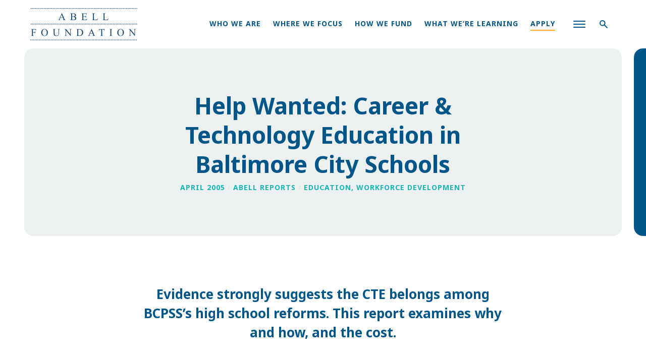

--- FILE ---
content_type: text/html; charset=UTF-8
request_url: https://abell.org/publication/career-technology-education/
body_size: 20569
content:
<!DOCTYPE html>
<html data-wf-page="61c08d3d3f40a49562474941" data-wf-site="61c08d3d3f40a4167247493b" lang="en-US">
<head>
	<meta charset="UTF-8">
	<meta content="width=device-width, initial-scale=1" name="viewport">
	<meta content="wpcare-status-ok" name="wpcare-monitor">
	<link rel="profile" href="https://gmpg.org/xfn/11">

	<meta name='robots' content='index, follow, max-image-preview:large, max-snippet:-1, max-video-preview:-1' />

	<!-- This site is optimized with the Yoast SEO plugin v26.8 - https://yoast.com/product/yoast-seo-wordpress/ -->
	<title>Help Wanted: Career &amp; Technology Education in Baltimore City Schools - The Abell Foundation</title>
<link data-rocket-prefetch href="https://www.google-analytics.com" rel="dns-prefetch">
<link data-rocket-prefetch href="https://www.googletagmanager.com" rel="dns-prefetch">
<link data-rocket-prefetch href="https://fonts.googleapis.com" rel="dns-prefetch">
<link data-rocket-prefetch href="https://challenges.cloudflare.com" rel="dns-prefetch">
<style id="wpr-usedcss">.wf-force-outline-none[tabindex="-1"]:focus{outline:0}img:is([sizes=auto i],[sizes^="auto," i]){contain-intrinsic-size:3000px 1500px}img.emoji{display:inline!important;border:none!important;box-shadow:none!important;height:1em!important;width:1em!important;margin:0 .07em!important;vertical-align:-.1em!important;background:0 0!important;padding:0!important}:where(.wp-block-button__link){border-radius:9999px;box-shadow:none;padding:calc(.667em + 2px) calc(1.333em + 2px);text-decoration:none}:root :where(.wp-block-button .wp-block-button__link.is-style-outline),:root :where(.wp-block-button.is-style-outline>.wp-block-button__link){border:2px solid;padding:.667em 1.333em}:root :where(.wp-block-button .wp-block-button__link.is-style-outline:not(.has-text-color)),:root :where(.wp-block-button.is-style-outline>.wp-block-button__link:not(.has-text-color)){color:currentColor}:root :where(.wp-block-button .wp-block-button__link.is-style-outline:not(.has-background)),:root :where(.wp-block-button.is-style-outline>.wp-block-button__link:not(.has-background)){background-color:initial;background-image:none}:where(.wp-block-calendar table:not(.has-background) th){background:#ddd}:where(.wp-block-columns){margin-bottom:1.75em}:where(.wp-block-columns.has-background){padding:1.25em 2.375em}:where(.wp-block-post-comments input[type=submit]){border:none}:where(.wp-block-cover-image:not(.has-text-color)),:where(.wp-block-cover:not(.has-text-color)){color:#fff}:where(.wp-block-cover-image.is-light:not(.has-text-color)),:where(.wp-block-cover.is-light:not(.has-text-color)){color:#000}:root :where(.wp-block-cover h1:not(.has-text-color)),:root :where(.wp-block-cover h2:not(.has-text-color)),:root :where(.wp-block-cover h3:not(.has-text-color)),:root :where(.wp-block-cover h4:not(.has-text-color)),:root :where(.wp-block-cover h5:not(.has-text-color)),:root :where(.wp-block-cover h6:not(.has-text-color)),:root :where(.wp-block-cover p:not(.has-text-color)){color:inherit}:where(.wp-block-file){margin-bottom:1.5em}:where(.wp-block-file__button){border-radius:2em;display:inline-block;padding:.5em 1em}:where(.wp-block-file__button):is(a):active,:where(.wp-block-file__button):is(a):focus,:where(.wp-block-file__button):is(a):hover,:where(.wp-block-file__button):is(a):visited{box-shadow:none;color:#fff;opacity:.85;text-decoration:none}:where(.wp-block-group.wp-block-group-is-layout-constrained){position:relative}:root :where(.wp-block-image.is-style-rounded img,.wp-block-image .is-style-rounded img){border-radius:9999px}:where(.wp-block-latest-comments:not([style*=line-height] .wp-block-latest-comments__comment)){line-height:1.1}:where(.wp-block-latest-comments:not([style*=line-height] .wp-block-latest-comments__comment-excerpt p)){line-height:1.8}:root :where(.wp-block-latest-posts.is-grid){padding:0}:root :where(.wp-block-latest-posts.wp-block-latest-posts__list){padding-left:0}:root :where(.wp-block-list.has-background){padding:1.25em 2.375em}:where(.wp-block-navigation.has-background .wp-block-navigation-item a:not(.wp-element-button)),:where(.wp-block-navigation.has-background .wp-block-navigation-submenu a:not(.wp-element-button)){padding:.5em 1em}:where(.wp-block-navigation .wp-block-navigation__submenu-container .wp-block-navigation-item a:not(.wp-element-button)),:where(.wp-block-navigation .wp-block-navigation__submenu-container .wp-block-navigation-submenu a:not(.wp-element-button)),:where(.wp-block-navigation .wp-block-navigation__submenu-container .wp-block-navigation-submenu button.wp-block-navigation-item__content),:where(.wp-block-navigation .wp-block-navigation__submenu-container .wp-block-pages-list__item button.wp-block-navigation-item__content){padding:.5em 1em}:root :where(p.has-background){padding:1.25em 2.375em}:where(p.has-text-color:not(.has-link-color)) a{color:inherit}:where(.wp-block-post-comments-form) input:not([type=submit]),:where(.wp-block-post-comments-form) textarea{border:1px solid #949494;font-family:inherit;font-size:1em}:where(.wp-block-post-comments-form) input:where(:not([type=submit]):not([type=checkbox])),:where(.wp-block-post-comments-form) textarea{padding:calc(.667em + 2px)}:where(.wp-block-post-excerpt){box-sizing:border-box;margin-bottom:var(--wp--style--block-gap);margin-top:var(--wp--style--block-gap)}:where(.wp-block-preformatted.has-background){padding:1.25em 2.375em}:where(.wp-block-search__button){border:1px solid #ccc;padding:6px 10px}:where(.wp-block-search__input){font-family:inherit;font-size:inherit;font-style:inherit;font-weight:inherit;letter-spacing:inherit;line-height:inherit;text-transform:inherit}:where(.wp-block-search__button-inside .wp-block-search__inside-wrapper){border:1px solid #949494;box-sizing:border-box;padding:4px}:where(.wp-block-search__button-inside .wp-block-search__inside-wrapper) .wp-block-search__input{border:none;border-radius:0;padding:0 4px}:where(.wp-block-search__button-inside .wp-block-search__inside-wrapper) .wp-block-search__input:focus{outline:0}:where(.wp-block-search__button-inside .wp-block-search__inside-wrapper) :where(.wp-block-search__button){padding:4px 8px}:root :where(.wp-block-separator.is-style-dots){height:auto;line-height:1;text-align:center}:root :where(.wp-block-separator.is-style-dots):before{color:currentColor;content:"···";font-family:serif;font-size:1.5em;letter-spacing:2em;padding-left:2em}:root :where(.wp-block-site-logo.is-style-rounded){border-radius:9999px}:where(.wp-block-social-links:not(.is-style-logos-only)) .wp-social-link{background-color:#f0f0f0;color:#444}:where(.wp-block-social-links:not(.is-style-logos-only)) .wp-social-link-amazon{background-color:#f90;color:#fff}:where(.wp-block-social-links:not(.is-style-logos-only)) .wp-social-link-bandcamp{background-color:#1ea0c3;color:#fff}:where(.wp-block-social-links:not(.is-style-logos-only)) .wp-social-link-behance{background-color:#0757fe;color:#fff}:where(.wp-block-social-links:not(.is-style-logos-only)) .wp-social-link-bluesky{background-color:#0a7aff;color:#fff}:where(.wp-block-social-links:not(.is-style-logos-only)) .wp-social-link-codepen{background-color:#1e1f26;color:#fff}:where(.wp-block-social-links:not(.is-style-logos-only)) .wp-social-link-deviantart{background-color:#02e49b;color:#fff}:where(.wp-block-social-links:not(.is-style-logos-only)) .wp-social-link-discord{background-color:#5865f2;color:#fff}:where(.wp-block-social-links:not(.is-style-logos-only)) .wp-social-link-dribbble{background-color:#e94c89;color:#fff}:where(.wp-block-social-links:not(.is-style-logos-only)) .wp-social-link-dropbox{background-color:#4280ff;color:#fff}:where(.wp-block-social-links:not(.is-style-logos-only)) .wp-social-link-etsy{background-color:#f45800;color:#fff}:where(.wp-block-social-links:not(.is-style-logos-only)) .wp-social-link-facebook{background-color:#0866ff;color:#fff}:where(.wp-block-social-links:not(.is-style-logos-only)) .wp-social-link-fivehundredpx{background-color:#000;color:#fff}:where(.wp-block-social-links:not(.is-style-logos-only)) .wp-social-link-flickr{background-color:#0461dd;color:#fff}:where(.wp-block-social-links:not(.is-style-logos-only)) .wp-social-link-foursquare{background-color:#e65678;color:#fff}:where(.wp-block-social-links:not(.is-style-logos-only)) .wp-social-link-github{background-color:#24292d;color:#fff}:where(.wp-block-social-links:not(.is-style-logos-only)) .wp-social-link-goodreads{background-color:#eceadd;color:#382110}:where(.wp-block-social-links:not(.is-style-logos-only)) .wp-social-link-google{background-color:#ea4434;color:#fff}:where(.wp-block-social-links:not(.is-style-logos-only)) .wp-social-link-gravatar{background-color:#1d4fc4;color:#fff}:where(.wp-block-social-links:not(.is-style-logos-only)) .wp-social-link-instagram{background-color:#f00075;color:#fff}:where(.wp-block-social-links:not(.is-style-logos-only)) .wp-social-link-lastfm{background-color:#e21b24;color:#fff}:where(.wp-block-social-links:not(.is-style-logos-only)) .wp-social-link-linkedin{background-color:#0d66c2;color:#fff}:where(.wp-block-social-links:not(.is-style-logos-only)) .wp-social-link-mastodon{background-color:#3288d4;color:#fff}:where(.wp-block-social-links:not(.is-style-logos-only)) .wp-social-link-medium{background-color:#000;color:#fff}:where(.wp-block-social-links:not(.is-style-logos-only)) .wp-social-link-meetup{background-color:#f6405f;color:#fff}:where(.wp-block-social-links:not(.is-style-logos-only)) .wp-social-link-patreon{background-color:#000;color:#fff}:where(.wp-block-social-links:not(.is-style-logos-only)) .wp-social-link-pinterest{background-color:#e60122;color:#fff}:where(.wp-block-social-links:not(.is-style-logos-only)) .wp-social-link-pocket{background-color:#ef4155;color:#fff}:where(.wp-block-social-links:not(.is-style-logos-only)) .wp-social-link-reddit{background-color:#ff4500;color:#fff}:where(.wp-block-social-links:not(.is-style-logos-only)) .wp-social-link-skype{background-color:#0478d7;color:#fff}:where(.wp-block-social-links:not(.is-style-logos-only)) .wp-social-link-snapchat{background-color:#fefc00;color:#fff;stroke:#000}:where(.wp-block-social-links:not(.is-style-logos-only)) .wp-social-link-soundcloud{background-color:#ff5600;color:#fff}:where(.wp-block-social-links:not(.is-style-logos-only)) .wp-social-link-spotify{background-color:#1bd760;color:#fff}:where(.wp-block-social-links:not(.is-style-logos-only)) .wp-social-link-telegram{background-color:#2aabee;color:#fff}:where(.wp-block-social-links:not(.is-style-logos-only)) .wp-social-link-threads{background-color:#000;color:#fff}:where(.wp-block-social-links:not(.is-style-logos-only)) .wp-social-link-tiktok{background-color:#000;color:#fff}:where(.wp-block-social-links:not(.is-style-logos-only)) .wp-social-link-tumblr{background-color:#011835;color:#fff}:where(.wp-block-social-links:not(.is-style-logos-only)) .wp-social-link-twitch{background-color:#6440a4;color:#fff}:where(.wp-block-social-links:not(.is-style-logos-only)) .wp-social-link-twitter{background-color:#1da1f2;color:#fff}:where(.wp-block-social-links:not(.is-style-logos-only)) .wp-social-link-vimeo{background-color:#1eb7ea;color:#fff}:where(.wp-block-social-links:not(.is-style-logos-only)) .wp-social-link-vk{background-color:#4680c2;color:#fff}:where(.wp-block-social-links:not(.is-style-logos-only)) .wp-social-link-wordpress{background-color:#3499cd;color:#fff}:where(.wp-block-social-links:not(.is-style-logos-only)) .wp-social-link-whatsapp{background-color:#25d366;color:#fff}:where(.wp-block-social-links:not(.is-style-logos-only)) .wp-social-link-x{background-color:#000;color:#fff}:where(.wp-block-social-links:not(.is-style-logos-only)) .wp-social-link-yelp{background-color:#d32422;color:#fff}:where(.wp-block-social-links:not(.is-style-logos-only)) .wp-social-link-youtube{background-color:red;color:#fff}:where(.wp-block-social-links.is-style-logos-only) .wp-social-link{background:0 0}:where(.wp-block-social-links.is-style-logos-only) .wp-social-link svg{height:1.25em;width:1.25em}:where(.wp-block-social-links.is-style-logos-only) .wp-social-link-amazon{color:#f90}:where(.wp-block-social-links.is-style-logos-only) .wp-social-link-bandcamp{color:#1ea0c3}:where(.wp-block-social-links.is-style-logos-only) .wp-social-link-behance{color:#0757fe}:where(.wp-block-social-links.is-style-logos-only) .wp-social-link-bluesky{color:#0a7aff}:where(.wp-block-social-links.is-style-logos-only) .wp-social-link-codepen{color:#1e1f26}:where(.wp-block-social-links.is-style-logos-only) .wp-social-link-deviantart{color:#02e49b}:where(.wp-block-social-links.is-style-logos-only) .wp-social-link-discord{color:#5865f2}:where(.wp-block-social-links.is-style-logos-only) .wp-social-link-dribbble{color:#e94c89}:where(.wp-block-social-links.is-style-logos-only) .wp-social-link-dropbox{color:#4280ff}:where(.wp-block-social-links.is-style-logos-only) .wp-social-link-etsy{color:#f45800}:where(.wp-block-social-links.is-style-logos-only) .wp-social-link-facebook{color:#0866ff}:where(.wp-block-social-links.is-style-logos-only) .wp-social-link-fivehundredpx{color:#000}:where(.wp-block-social-links.is-style-logos-only) .wp-social-link-flickr{color:#0461dd}:where(.wp-block-social-links.is-style-logos-only) .wp-social-link-foursquare{color:#e65678}:where(.wp-block-social-links.is-style-logos-only) .wp-social-link-github{color:#24292d}:where(.wp-block-social-links.is-style-logos-only) .wp-social-link-goodreads{color:#382110}:where(.wp-block-social-links.is-style-logos-only) .wp-social-link-google{color:#ea4434}:where(.wp-block-social-links.is-style-logos-only) .wp-social-link-gravatar{color:#1d4fc4}:where(.wp-block-social-links.is-style-logos-only) .wp-social-link-instagram{color:#f00075}:where(.wp-block-social-links.is-style-logos-only) .wp-social-link-lastfm{color:#e21b24}:where(.wp-block-social-links.is-style-logos-only) .wp-social-link-linkedin{color:#0d66c2}:where(.wp-block-social-links.is-style-logos-only) .wp-social-link-mastodon{color:#3288d4}:where(.wp-block-social-links.is-style-logos-only) .wp-social-link-medium{color:#000}:where(.wp-block-social-links.is-style-logos-only) .wp-social-link-meetup{color:#f6405f}:where(.wp-block-social-links.is-style-logos-only) .wp-social-link-patreon{color:#000}:where(.wp-block-social-links.is-style-logos-only) .wp-social-link-pinterest{color:#e60122}:where(.wp-block-social-links.is-style-logos-only) .wp-social-link-pocket{color:#ef4155}:where(.wp-block-social-links.is-style-logos-only) .wp-social-link-reddit{color:#ff4500}:where(.wp-block-social-links.is-style-logos-only) .wp-social-link-skype{color:#0478d7}:where(.wp-block-social-links.is-style-logos-only) .wp-social-link-snapchat{color:#fff;stroke:#000}:where(.wp-block-social-links.is-style-logos-only) .wp-social-link-soundcloud{color:#ff5600}:where(.wp-block-social-links.is-style-logos-only) .wp-social-link-spotify{color:#1bd760}:where(.wp-block-social-links.is-style-logos-only) .wp-social-link-telegram{color:#2aabee}:where(.wp-block-social-links.is-style-logos-only) .wp-social-link-threads{color:#000}:where(.wp-block-social-links.is-style-logos-only) .wp-social-link-tiktok{color:#000}:where(.wp-block-social-links.is-style-logos-only) .wp-social-link-tumblr{color:#011835}:where(.wp-block-social-links.is-style-logos-only) .wp-social-link-twitch{color:#6440a4}:where(.wp-block-social-links.is-style-logos-only) .wp-social-link-twitter{color:#1da1f2}:where(.wp-block-social-links.is-style-logos-only) .wp-social-link-vimeo{color:#1eb7ea}:where(.wp-block-social-links.is-style-logos-only) .wp-social-link-vk{color:#4680c2}:where(.wp-block-social-links.is-style-logos-only) .wp-social-link-whatsapp{color:#25d366}:where(.wp-block-social-links.is-style-logos-only) .wp-social-link-wordpress{color:#3499cd}:where(.wp-block-social-links.is-style-logos-only) .wp-social-link-x{color:#000}:where(.wp-block-social-links.is-style-logos-only) .wp-social-link-yelp{color:#d32422}:where(.wp-block-social-links.is-style-logos-only) .wp-social-link-youtube{color:red}:root :where(.wp-block-social-links .wp-social-link a){padding:.25em}:root :where(.wp-block-social-links.is-style-logos-only .wp-social-link a){padding:0}:root :where(.wp-block-social-links.is-style-pill-shape .wp-social-link a){padding-left:.6666666667em;padding-right:.6666666667em}:root :where(.wp-block-tag-cloud.is-style-outline){display:flex;flex-wrap:wrap;gap:1ch}:root :where(.wp-block-tag-cloud.is-style-outline a){border:1px solid;font-size:unset!important;margin-right:0;padding:1ch 2ch;text-decoration:none!important}:root :where(.wp-block-table-of-contents){box-sizing:border-box}:where(.wp-block-term-description){box-sizing:border-box;margin-bottom:var(--wp--style--block-gap);margin-top:var(--wp--style--block-gap)}:where(pre.wp-block-verse){font-family:inherit}:root{--wp--preset--font-size--normal:16px;--wp--preset--font-size--huge:42px}html :where(.has-border-color){border-style:solid}html :where([style*=border-top-color]){border-top-style:solid}html :where([style*=border-right-color]){border-right-style:solid}html :where([style*=border-bottom-color]){border-bottom-style:solid}html :where([style*=border-left-color]){border-left-style:solid}html :where([style*=border-width]){border-style:solid}html :where([style*=border-top-width]){border-top-style:solid}html :where([style*=border-right-width]){border-right-style:solid}html :where([style*=border-bottom-width]){border-bottom-style:solid}html :where([style*=border-left-width]){border-left-style:solid}html :where(img[class*=wp-image-]){height:auto;max-width:100%}:where(figure){margin:0 0 1em}html :where(.is-position-sticky){--wp-admin--admin-bar--position-offset:var(--wp-admin--admin-bar--height,0px)}@media screen and (max-width:600px){html :where(.is-position-sticky){--wp-admin--admin-bar--position-offset:0px}}:root{--wp--preset--aspect-ratio--square:1;--wp--preset--aspect-ratio--4-3:4/3;--wp--preset--aspect-ratio--3-4:3/4;--wp--preset--aspect-ratio--3-2:3/2;--wp--preset--aspect-ratio--2-3:2/3;--wp--preset--aspect-ratio--16-9:16/9;--wp--preset--aspect-ratio--9-16:9/16;--wp--preset--color--black:#000000;--wp--preset--color--cyan-bluish-gray:#abb8c3;--wp--preset--color--white:#ffffff;--wp--preset--color--pale-pink:#f78da7;--wp--preset--color--vivid-red:#cf2e2e;--wp--preset--color--luminous-vivid-orange:#ff6900;--wp--preset--color--luminous-vivid-amber:#fcb900;--wp--preset--color--light-green-cyan:#7bdcb5;--wp--preset--color--vivid-green-cyan:#00d084;--wp--preset--color--pale-cyan-blue:#8ed1fc;--wp--preset--color--vivid-cyan-blue:#0693e3;--wp--preset--color--vivid-purple:#9b51e0;--wp--preset--gradient--vivid-cyan-blue-to-vivid-purple:linear-gradient(135deg,rgba(6, 147, 227, 1) 0%,rgb(155, 81, 224) 100%);--wp--preset--gradient--light-green-cyan-to-vivid-green-cyan:linear-gradient(135deg,rgb(122, 220, 180) 0%,rgb(0, 208, 130) 100%);--wp--preset--gradient--luminous-vivid-amber-to-luminous-vivid-orange:linear-gradient(135deg,rgba(252, 185, 0, 1) 0%,rgba(255, 105, 0, 1) 100%);--wp--preset--gradient--luminous-vivid-orange-to-vivid-red:linear-gradient(135deg,rgba(255, 105, 0, 1) 0%,rgb(207, 46, 46) 100%);--wp--preset--gradient--very-light-gray-to-cyan-bluish-gray:linear-gradient(135deg,rgb(238, 238, 238) 0%,rgb(169, 184, 195) 100%);--wp--preset--gradient--cool-to-warm-spectrum:linear-gradient(135deg,rgb(74, 234, 220) 0%,rgb(151, 120, 209) 20%,rgb(207, 42, 186) 40%,rgb(238, 44, 130) 60%,rgb(251, 105, 98) 80%,rgb(254, 248, 76) 100%);--wp--preset--gradient--blush-light-purple:linear-gradient(135deg,rgb(255, 206, 236) 0%,rgb(152, 150, 240) 100%);--wp--preset--gradient--blush-bordeaux:linear-gradient(135deg,rgb(254, 205, 165) 0%,rgb(254, 45, 45) 50%,rgb(107, 0, 62) 100%);--wp--preset--gradient--luminous-dusk:linear-gradient(135deg,rgb(255, 203, 112) 0%,rgb(199, 81, 192) 50%,rgb(65, 88, 208) 100%);--wp--preset--gradient--pale-ocean:linear-gradient(135deg,rgb(255, 245, 203) 0%,rgb(182, 227, 212) 50%,rgb(51, 167, 181) 100%);--wp--preset--gradient--electric-grass:linear-gradient(135deg,rgb(202, 248, 128) 0%,rgb(113, 206, 126) 100%);--wp--preset--gradient--midnight:linear-gradient(135deg,rgb(2, 3, 129) 0%,rgb(40, 116, 252) 100%);--wp--preset--font-size--small:13px;--wp--preset--font-size--medium:20px;--wp--preset--font-size--large:36px;--wp--preset--font-size--x-large:42px;--wp--preset--spacing--20:0.44rem;--wp--preset--spacing--30:0.67rem;--wp--preset--spacing--40:1rem;--wp--preset--spacing--50:1.5rem;--wp--preset--spacing--60:2.25rem;--wp--preset--spacing--70:3.38rem;--wp--preset--spacing--80:5.06rem;--wp--preset--shadow--natural:6px 6px 9px rgba(0, 0, 0, .2);--wp--preset--shadow--deep:12px 12px 50px rgba(0, 0, 0, .4);--wp--preset--shadow--sharp:6px 6px 0px rgba(0, 0, 0, .2);--wp--preset--shadow--outlined:6px 6px 0px -3px rgba(255, 255, 255, 1),6px 6px rgba(0, 0, 0, 1);--wp--preset--shadow--crisp:6px 6px 0px rgba(0, 0, 0, 1)}:where(.is-layout-flex){gap:.5em}:where(.is-layout-grid){gap:.5em}:where(.wp-block-post-template.is-layout-flex){gap:1.25em}:where(.wp-block-post-template.is-layout-grid){gap:1.25em}:where(.wp-block-columns.is-layout-flex){gap:2em}:where(.wp-block-columns.is-layout-grid){gap:2em}:root :where(.wp-block-pullquote){font-size:1.5em;line-height:1.6}html{font-family:sans-serif;-ms-text-size-adjust:100%;-webkit-text-size-adjust:100%}body{margin:0}footer,header,main,nav{display:block}canvas,progress,video{display:inline-block;vertical-align:baseline}[hidden],template{display:none}a{background-color:transparent}a:active,a:hover{outline:0}strong{font-weight:700}h1{font-size:2em;margin:.67em 0}small{font-size:80%}img{border:0}svg:not(:root){overflow:hidden}code{font-family:monospace,monospace;font-size:1em}button,input,optgroup,select,textarea{color:inherit;font:inherit;margin:0}button{overflow:visible}button,select{text-transform:none}button,html input[type=button],input[type=reset]{-webkit-appearance:button;cursor:pointer}button[disabled],html input[disabled]{cursor:default}button::-moz-focus-inner,input::-moz-focus-inner{border:0;padding:0}input{line-height:normal}input[type=checkbox],input[type=radio]{box-sizing:border-box;padding:0}input[type=number]::-webkit-inner-spin-button,input[type=number]::-webkit-outer-spin-button{height:auto}input[type=search]{-webkit-appearance:none}input[type=search]::-webkit-search-cancel-button,input[type=search]::-webkit-search-decoration{-webkit-appearance:none}fieldset{border:1px solid silver;margin:0 2px;padding:.35em .625em .75em}legend{border:0;padding:0}textarea{overflow:auto}optgroup{font-weight:700}table{border-collapse:collapse;border-spacing:0}[class*=" w-icon-"],[class^=w-icon-]{font-family:webflow-icons!important;speak:none;font-style:normal;font-weight:400;font-variant:normal;text-transform:none;line-height:1;-webkit-font-smoothing:antialiased;-moz-osx-font-smoothing:grayscale}.w-icon-file-upload-remove:before{content:"\e900"}.w-icon-file-upload-icon:before{content:"\e903"}*{-webkit-box-sizing:border-box;-moz-box-sizing:border-box;box-sizing:border-box}html{height:100%}body{margin:0;min-height:100%;background-color:#fff;font-family:Arial,sans-serif;font-size:14px;line-height:20px;color:#333}img{max-width:100%;vertical-align:middle;display:inline-block}img:not(.no-auto-height){height:auto}.w-inline-block{max-width:100%;display:inline-block}.w-webflow-badge,.w-webflow-badge *{position:static;left:auto;top:auto;right:auto;bottom:auto;z-index:auto;display:block;visibility:visible;overflow:visible;overflow-x:visible;overflow-y:visible;box-sizing:border-box;width:auto;height:auto;max-height:none;max-width:none;min-height:0;min-width:0;margin:0;padding:0;float:none;clear:none;border:0 transparent;border-radius:0;background:0 0;background-image:none;background-position:0 0;background-size:auto auto;background-repeat:repeat;background-origin:padding-box;background-clip:border-box;background-attachment:scroll;background-color:transparent;box-shadow:none;opacity:1;transform:none;transition:none;direction:ltr;font-family:inherit;font-weight:inherit;color:inherit;font-size:inherit;line-height:inherit;font-style:inherit;font-variant:inherit;text-align:inherit;letter-spacing:inherit;text-decoration:inherit;text-indent:0;text-transform:inherit;list-style-type:disc;text-shadow:none;font-smoothing:auto;vertical-align:baseline;cursor:inherit;white-space:inherit;word-break:normal;word-spacing:normal;word-wrap:normal}.w-webflow-badge{position:fixed!important;display:inline-block!important;visibility:visible!important;z-index:2147483647!important;top:auto!important;right:12px!important;bottom:12px!important;left:auto!important;color:#aaadb0!important;background-color:#fff!important;border-radius:3px!important;padding:6px 8px 6px 6px!important;font-size:12px!important;opacity:1!important;line-height:14px!important;text-decoration:none!important;transform:none!important;margin:0!important;width:auto!important;height:auto!important;overflow:visible!important;white-space:nowrap;box-shadow:0 0 0 1px rgba(0,0,0,.1),0 1px 3px rgba(0,0,0,.1);cursor:pointer}.w-webflow-badge>img{display:inline-block!important;visibility:visible!important;opacity:1!important;vertical-align:middle!important}h1,h2{font-weight:700;margin-bottom:10px}h1{font-size:38px;line-height:44px;margin-top:20px}h2{font-size:32px;line-height:36px;margin-top:20px}p{margin-top:0;margin-bottom:10px}fieldset{padding:0;margin:0;border:0}[type=button],[type=reset],button{border:0;cursor:pointer;-webkit-appearance:button}.w-form{margin:0 0 15px}.w-form-done{display:none;padding:20px;text-align:center;background-color:#ddd}.w-form-fail{display:none;margin-top:10px;padding:10px;background-color:#ffdede}label{display:block;margin-bottom:5px;font-weight:700}.w-input{display:block;width:100%;height:38px;padding:8px 12px;margin-bottom:10px;font-size:14px;line-height:1.42857143;color:#333;vertical-align:middle;background-color:#fff;border:1px solid #ccc}.w-input:-moz-placeholder{color:#999}.w-input::-moz-placeholder{color:#999;opacity:1}.w-input:-ms-input-placeholder{color:#999}.w-input::-webkit-input-placeholder{color:#999}.w-input:focus{border-color:#3898ec;outline:0}.w-input[disabled],fieldset[disabled] .w-input{cursor:not-allowed}.w-input[disabled]:not(.w-input-disabled),fieldset[disabled]:not(.w-input-disabled) .w-input{background-color:#eee}textarea.w-input{height:auto}.w-radio-input{margin:4px 0 0;line-height:normal;float:left;margin-left:-20px}.w-radio-input{margin-top:3px}.w-file-upload{display:block;margin-bottom:10px}.w-file-upload-input{width:.1px;height:.1px;opacity:0;overflow:hidden;position:absolute;z-index:-100}.w-file-upload-default,.w-file-upload-success,.w-file-upload-uploading{display:inline-block;color:#333}.w-file-upload-error{display:block;margin-top:10px}.w-file-upload-file{display:flex;flex-grow:1;justify-content:space-between;margin:0;padding:8px 9px 8px 11px;border:1px solid #ccc;background-color:#fafafa}.w-file-upload-file-name{font-size:14px;font-weight:400;display:block}.w-file-remove-link{margin-top:3px;margin-left:10px;width:auto;height:auto;padding:3px;display:block;cursor:pointer}.w-icon-file-upload-remove{margin:auto;font-size:10px}.w-file-upload-error-msg{display:inline-block;color:#ea384c;padding:2px 0}.w-file-upload-label{display:inline-block;font-size:14px;font-weight:400;cursor:pointer;margin:0;padding:8px 12px;border:1px solid #ccc;background-color:#fafafa}.w-icon-file-upload-icon{display:inline-block;margin-right:8px;width:20px}.w-slider{position:relative;height:300px;text-align:center;background:#ddd;clear:both;-webkit-tap-highlight-color:transparent;tap-highlight-color:rgba(0,0,0,0)}.w-slider-mask{position:relative;display:block;overflow:hidden;z-index:1;left:0;right:0;height:100%;white-space:nowrap}.w-slide{position:relative;display:inline-block;vertical-align:top;width:100%;height:100%;white-space:normal;text-align:left}.w-slider-nav{position:absolute;z-index:2;top:auto;right:0;bottom:0;left:0;margin:auto;padding-top:10px;height:40px;text-align:center;-webkit-tap-highlight-color:transparent;tap-highlight-color:rgba(0,0,0,0)}.w-slider-nav.w-num>div{width:auto;height:auto;padding:.2em .5em;font-size:inherit;line-height:inherit}.w-slider-dot{position:relative;display:inline-block;width:1em;height:1em;background-color:rgba(255,255,255,.4);cursor:pointer;margin:0 3px .5em;transition:background-color .1s,color .1s}.w-slider-dot.w-active{background-color:#fff}.w-slider-dot:focus{outline:0;box-shadow:0 0 0 2px #fff}.w-slider-dot:focus.w-active{box-shadow:none}.w-slider-arrow-left,.w-slider-arrow-right{position:absolute;width:80px;top:0;right:0;bottom:0;left:0;margin:auto;cursor:pointer;overflow:hidden;color:#fff;font-size:40px;-webkit-tap-highlight-color:transparent;tap-highlight-color:rgba(0,0,0,0);-webkit-user-select:none;-moz-user-select:none;-ms-user-select:none;user-select:none}.w-slider-arrow-left [class*=' w-icon-'],.w-slider-arrow-left [class^=w-icon-],.w-slider-arrow-right [class*=' w-icon-'],.w-slider-arrow-right [class^=w-icon-]{position:absolute}.w-slider-arrow-left:focus,.w-slider-arrow-right:focus{outline:0}.w-slider-arrow-left{z-index:3;right:auto}.w-slider-arrow-right{z-index:4;left:auto}.w-slider-aria-label{border:0;clip:rect(0 0 0 0);height:1px;margin:-1px;overflow:hidden;padding:0;position:absolute;width:1px}.w-slider-force-show{display:block!important}body{font-family:'Noto Sans',sans-serif;color:#25465a;font-size:18px;line-height:30px;font-weight:400}h1{margin-top:0;margin-bottom:18px;padding-top:12px;font-family:'Noto Sans',sans-serif;color:#005689;font-size:60px;line-height:72px;font-weight:700}h2{margin-top:0;margin-bottom:18px;padding-top:12px;font-family:'Noto Sans',sans-serif;color:#005689;font-size:46px;line-height:58px;font-weight:700}p{margin-bottom:18px}a{-webkit-transition:250ms;transition:all 250ms ease;color:#b32520;text-decoration:none}a:hover{color:#b32520;text-decoration:underline}label{display:block;padding-top:6px;color:#005689;font-size:14px;line-height:24px;font-weight:400;letter-spacing:1px}strong{color:#005689;font-weight:700}.p-small{-webkit-box-flex:0;-webkit-flex:0 auto;-ms-flex:0 auto;flex:0 auto;font-size:14px;line-height:24px}.button{position:relative;display:inline-block;overflow:hidden;min-height:55px;min-width:160px;margin-top:12px;margin-bottom:12px;padding:14px 60px;border-radius:9px;background-color:#fbaa1e;box-shadow:0 12px 36px 0 rgba(251,170,30,.2);color:#fff;font-size:14px;line-height:24px;font-weight:700;text-align:center;letter-spacing:1px;text-transform:uppercase}.button:hover{background-color:#f47920;box-shadow:0 12px 36px 0 rgba(244,121,32,.4);-webkit-transform:translate(0,-3px);-ms-transform:translate(0,-3px);transform:translate(0,-3px);color:#fff;text-decoration:none}.section{position:relative;padding-top:60px;padding-bottom:60px;-webkit-box-orient:horizontal;-webkit-box-direction:normal;-webkit-flex-direction:row;-ms-flex-direction:row;flex-direction:row;-webkit-box-pack:center;-webkit-justify-content:center;-ms-flex-pack:center;justify-content:center;-webkit-flex-wrap:wrap;-ms-flex-wrap:wrap;flex-wrap:wrap;-webkit-box-align:stretch;-webkit-align-items:stretch;-ms-flex-align:stretch;align-items:stretch;-webkit-align-content:stretch;-ms-flex-line-pack:stretch;align-content:stretch}.section.no-t-padding{padding-top:0}.section.dark{background-color:#005689;color:hsla(0,0%,100%,.8)}.section.no-b-padding{padding-bottom:0}.section.footer{padding-top:0}.fluid-cell{position:relative;padding:24px;-webkit-box-pack:center;-webkit-justify-content:center;-ms-flex-pack:center;justify-content:center;-webkit-box-flex:1;-webkit-flex:1;-ms-flex:1;flex:1;text-align:left}.fluid-cell:hover{text-decoration:none}.fluid-cell._25-p{width:25%;-webkit-box-flex:0;-webkit-flex:0 auto;-ms-flex:0 auto;flex:0 auto}.fluid-cell._70-p{width:70%;-webkit-box-flex:0;-webkit-flex:0 auto;-ms-flex:0 auto;flex:0 auto}.fluid-cell.center{text-align:center}.fluid-cell.center-intro{display:-webkit-box;display:-webkit-flex;display:-ms-flexbox;display:flex;width:70%;margin-right:15%;margin-left:15%;-webkit-box-orient:vertical;-webkit-box-direction:normal;-webkit-flex-direction:column;-ms-flex-direction:column;flex-direction:column;-webkit-box-pack:start;-webkit-justify-content:flex-start;-ms-flex-pack:start;justify-content:flex-start;-webkit-box-align:center;-webkit-align-items:center;-ms-flex-align:center;align-items:center;-webkit-box-flex:0;-webkit-flex:0 auto;-ms-flex:0 auto;flex:0 auto;text-align:center}.fluid-cell._40-p{width:40%;-webkit-box-flex:0;-webkit-flex:0 auto;-ms-flex:0 auto;flex:0 auto}.fluid-cell._40-p.footer-info{margin-right:10%}.fluid-cell.no-b-padding{padding-bottom:0}.invert{color:#fff}.subheading{margin-bottom:12px;padding-top:12px;color:#13b5b5;font-size:14px;line-height:24px;font-weight:700;letter-spacing:1px;text-transform:uppercase}.subheading.below{margin-top:-12px;margin-bottom:24px;padding-top:0}.text-field{min-height:55px;margin-bottom:0;padding:12px 36px 12px 26px;border:1px #000;border-radius:9px;background-color:#ecf0f1;-webkit-transition:.2s;transition:all .2s ease;color:#005689;font-size:16px;line-height:28px;font-weight:400}.text-field::-webkit-input-placeholder{color:rgba(37,70,90,.7)}.text-field:-ms-input-placeholder{color:rgba(37,70,90,.7)}.text-field::-ms-input-placeholder{color:rgba(37,70,90,.7)}.text-field::placeholder{color:rgba(37,70,90,.7)}.text-field.transparent{padding-left:0;background-color:transparent;color:#fff}.text-field.transparent::-webkit-input-placeholder{color:#fff}.text-field.transparent:-ms-input-placeholder{color:#fff}.text-field.transparent::-ms-input-placeholder{color:#fff}.text-field.transparent::placeholder{color:#fff}.container{position:relative;z-index:3;display:-webkit-box;display:-webkit-flex;display:-ms-flexbox;display:flex;width:100%;padding-right:84px;padding-left:84px;-webkit-flex-wrap:wrap;-ms-flex-wrap:wrap;flex-wrap:wrap;-webkit-box-align:start;-webkit-align-items:flex-start;-ms-flex-align:start;align-items:flex-start;-webkit-box-flex:1;-webkit-flex:1;-ms-flex:1;flex:1}.container.center{-webkit-box-pack:center;-webkit-justify-content:center;-ms-flex-pack:center;justify-content:center}.container.footer{padding-top:60px;padding-bottom:60px;color:hsla(0,0%,100%,.8)}.form{display:-webkit-box;display:-webkit-flex;display:-ms-flexbox;display:flex;margin-left:-2%;-webkit-box-orient:horizontal;-webkit-box-direction:normal;-webkit-flex-direction:row;-ms-flex-direction:row;flex-direction:row;-webkit-flex-wrap:wrap;-ms-flex-wrap:wrap;flex-wrap:wrap;-webkit-box-align:stretch;-webkit-align-items:stretch;-ms-flex-align:stretch;align-items:stretch;text-align:left}.faux-h2{margin-bottom:18px;padding-top:12px;font-family:'Noto Sans',sans-serif;color:#005689;font-size:46px;line-height:58px;font-weight:700}.faux-h2.invert{color:#fff}.faux-h3{margin-bottom:18px;padding-top:12px;font-family:'Noto Sans',sans-serif;color:#005689;font-size:34px;line-height:46px;font-weight:700}.faux-h3.invert{color:#fff}.faux-h4{margin-bottom:18px;padding-top:12px;font-family:'Noto Sans',sans-serif;color:#005689;font-size:26px;line-height:38px;font-weight:700}.faux-h4.invert{color:#fff}.faux-h5{margin-bottom:12px;padding-top:12px;font-family:'Noto Sans',sans-serif;color:#005689;font-size:20px;line-height:32px;font-weight:700}.faux-h5:hover{text-decoration:none}.faux-h5.invert{color:#fff}.center{text-align:center}.link{position:relative;display:inline-block;margin-top:12px;margin-bottom:18px;padding-left:30px;color:#005689;font-size:14px;line-height:26px;font-weight:600;text-transform:uppercase}.link:hover{border-bottom-color:#005689;-webkit-transform:translate(0,-3px);-ms-transform:translate(0,-3px);transform:translate(0,-3px);color:#fbaa1e;text-decoration:none}.link.invert{color:#fff}.link.invert:hover{border-bottom-color:#fff;color:#fbaa1e}.footer-nav-link{display:inline-block;margin-top:3px;margin-bottom:3px;border-bottom:1px solid hsla(0,0%,100%,.1);color:#fff;font-size:14px;line-height:26px;text-decoration:none}.footer-nav-link:hover{border-bottom-color:#f47920;color:#fff;text-decoration:none}.footer-nav-link.last{margin-bottom:24px}.thumb-img{min-width:100%}.icon{margin-top:12px;margin-bottom:12px}img.logo-img{height:64px;margin-right:24px}.child-link{display:inline-block;width:100%;padding:14px 30px;border-bottom:1px solid rgba(6,26,16,.15);-webkit-transition:.2s;transition:all .2s ease;color:#fff;font-size:14px;line-height:24px;font-weight:700;letter-spacing:1px;text-transform:uppercase;white-space:nowrap;cursor:pointer}.child-link:hover{border-bottom-color:rgba(6,26,16,.2);background-color:#f47920;color:#fff;text-decoration:none}.child-link.w--current{color:#01c6e4}.child-link.last,.child-link:last-child{border-bottom-color:transparent;border-bottom-left-radius:24px;border-bottom-right-radius:24px}.child-link.last:hover,.child-link:last-child:hover{box-shadow:none}.child-link:first-child{border-top-left-radius:24px;border-top-right-radius:24px}.nav-link{margin-right:12px;margin-left:12px;border-bottom:2px solid transparent;-webkit-transition:.2s;transition:all .2s ease;color:#005689;font-size:14px;line-height:24px;font-weight:700;letter-spacing:1px;text-transform:uppercase}.nav-link:hover{color:#f47920;text-decoration:none}.nav-link.w--current{border-top-color:#98b839;background-color:#13b5b5}.nav-link.w--current:hover{color:#005689}.nav-link.hide-desktop{display:none}.nav-link.invert{color:#fff}.nav-link.invert:hover{color:#fbaa1e}.nav-link.invert.w--current{color:#005689}.nav-link.cta{border-bottom-color:#fbaa1e}.nav-link._w-dropdown{position:relative;margin-right:0;margin-left:0}.notification-bar{width:100%;min-height:48px;padding:12px 24px;background-color:#005689;color:#fff;font-weight:600;text-align:center}.notification-bar:hover{background-color:#fbaa1e;color:#25465a}.nav{display:-webkit-box;display:-webkit-flex;display:-ms-flexbox;display:flex;-webkit-justify-content:space-around;-ms-flex-pack:distribute;justify-content:space-around;-webkit-box-align:center;-webkit-align-items:center;-ms-flex-align:center;align-items:center}.header{position:relative;display:-webkit-box;display:-webkit-flex;display:-ms-flexbox;display:flex;padding-top:300px;padding-bottom:60px;-webkit-box-pack:start;-webkit-justify-content:flex-start;-ms-flex-pack:start;justify-content:flex-start;-webkit-flex-wrap:wrap;-ms-flex-wrap:wrap;flex-wrap:wrap;-webkit-box-align:end;-webkit-align-items:flex-end;-ms-flex-align:end;align-items:flex-end;-webkit-align-content:stretch;-ms-flex-line-pack:stretch;align-content:stretch;color:#fff}.header.medium{padding-top:190px;color:#25465a}.header.small{padding-top:48px;padding-bottom:36px;color:#25465a}.flip-block{position:relative;height:200px;-webkit-box-pack:center;-webkit-justify-content:center;-ms-flex-pack:center;justify-content:center;-webkit-perspective:1000px;perspective:1000px}.nav-bar{position:relative;z-index:1111;display:-webkit-box;display:-webkit-flex;display:-ms-flexbox;display:flex;width:100%;height:96px;padding-right:60px;padding-left:60px;-webkit-box-pack:justify;-webkit-justify-content:space-between;-ms-flex-pack:justify;justify-content:space-between;-webkit-box-align:center;-webkit-align-items:center;-ms-flex-align:center;align-items:center;background-color:#fff}.top-bar{z-index:1000}.nav-dropdown-link{position:relative;margin-right:18px;margin-left:18px;padding-top:12px;padding-bottom:12px}.nav-dropdown-content{position:absolute;left:0;top:48px;right:auto;bottom:auto;display:none;-webkit-box-orient:vertical;-webkit-box-direction:normal;-webkit-flex-direction:column;-ms-flex-direction:column;flex-direction:column;-webkit-box-pack:start;-webkit-justify-content:flex-start;-ms-flex-pack:start;justify-content:flex-start;-webkit-box-align:start;-webkit-align-items:flex-start;-ms-flex-align:start;align-items:flex-start;border-radius:24px;background-color:#fbaa1e;background-image:linear-gradient(315deg,#f47920,#fbaa1e);box-shadow:0 12px 36px 0 rgba(0,0,0,.2);font-weight:600}.nav-dropdown-content.position-left{left:auto;right:0}.article-thumb-tint{position:absolute;left:36px;top:36px;right:-36px;bottom:-36px;z-index:-1;border-radius:24px;background-color:#ecf0f1}.thumb-link{position:relative;z-index:1;display:-webkit-box;display:-webkit-flex;display:-ms-flexbox;display:flex;overflow:hidden;margin-bottom:12px;-webkit-box-pack:center;-webkit-justify-content:center;-ms-flex-pack:center;justify-content:center;-webkit-box-align:center;-webkit-align-items:center;-ms-flex-align:center;align-items:center;-webkit-box-flex:1;-webkit-flex:1;-ms-flex:1;flex:1;border-radius:18px}.article-cell{padding:4vw 2vw;-webkit-box-pack:center;-webkit-justify-content:center;-ms-flex-pack:center;justify-content:center;-webkit-box-flex:1;-webkit-flex:1;-ms-flex:1;flex:1;text-align:left}.article-cell:hover{text-decoration:none}.container-bg-img{position:absolute;left:0;top:0;right:0;bottom:0;z-index:1;width:100%;height:100%;background-position:50% 50%;background-size:cover;background-repeat:no-repeat}.block{display:block;height:100%;padding:48px;border-radius:18px;background-color:#005689;-webkit-transition:250ms;transition:all 250ms ease;color:#fff}.block:hover{box-shadow:0 24px 60px 0 rgba(0,86,137,.3);-webkit-transform:translate(0,-3px);-ms-transform:translate(0,-3px);transform:translate(0,-3px);color:#fff;text-decoration:none}.hide-desktop{display:none}.scroll-down-button{position:absolute;left:auto;top:auto;right:120px;bottom:-30px;z-index:1110;display:-webkit-box;display:-webkit-flex;display:-ms-flexbox;display:flex;overflow:hidden;width:60px;height:60px;margin-top:36px;-webkit-box-pack:center;-webkit-justify-content:center;-ms-flex-pack:center;justify-content:center;-webkit-box-align:center;-webkit-align-items:center;-ms-flex-align:center;align-items:center;border-radius:60px;background-color:#fbaa1e;background-image:linear-gradient(315deg,#f47920,#fbaa1e)}.scroll-down-button:hover{background-color:#f47920;-webkit-transform:translate(0,-3px);-ms-transform:translate(0,-3px);transform:translate(0,-3px)}.bg-img{position:absolute;left:0;top:-8%;right:0;bottom:0;z-index:1;height:116%;background-position:50% 50%;background-repeat:no-repeat}.card-flip{position:absolute;left:0;top:0;right:0;bottom:0}.tmln-wrap{z-index:3;display:-webkit-box;display:-webkit-flex;display:-ms-flexbox;display:flex;width:100%;-webkit-flex-wrap:wrap;-ms-flex-wrap:wrap;flex-wrap:wrap;-webkit-box-align:stretch;-webkit-align-items:stretch;-ms-flex-align:stretch;align-items:stretch;-webkit-box-flex:0;-webkit-flex:0 auto;-ms-flex:0 auto;flex:0 auto}.tmln-wrap.last{padding-bottom:2vw}.slider-arrow{left:auto;top:-72px;right:18px;bottom:0;display:-webkit-box;display:-webkit-flex;display:-ms-flexbox;display:flex;width:60px;height:60px;-webkit-box-pack:center;-webkit-justify-content:center;-ms-flex-pack:center;justify-content:center;-webkit-box-align:center;-webkit-align-items:center;-ms-flex-align:center;align-items:center;border-radius:60px;background-color:#fbaa1e;background-image:linear-gradient(315deg,#f47920,#fbaa1e);box-shadow:0 11px 24px 0 rgba(0,0,0,.1)}.slider-arrow.left{left:auto;top:72px;right:18px;background-image:linear-gradient(315deg,#f47920,#fbaa1e)}.hide{display:none}.parallax-bg-slider{position:absolute;left:0;top:0;right:0;bottom:0;z-index:-1;overflow:hidden;width:100%;height:100%}.button-fill{position:absolute;left:0;top:0;right:0;bottom:0;z-index:1;background-image:linear-gradient(315deg,#f47920,#fbaa1e 90%)}.container-bg{position:absolute;left:48px;top:0;right:48px;bottom:0;z-index:-1;display:-webkit-box;display:-webkit-flex;display:-ms-flexbox;display:flex;overflow:hidden;-webkit-box-pack:end;-webkit-justify-content:flex-end;-ms-flex-pack:end;justify-content:flex-end;border-radius:18px;background-color:#ecf0f1}.container-bg.dark{background-color:#005689}.side-strip{position:absolute;left:auto;top:0;right:0;bottom:0;width:24px;border-top-left-radius:18px;border-bottom-left-radius:18px;background-color:#005689}.side-strip.left{left:0;right:auto;border-radius:0 18px 18px 0}.link-arrow{position:absolute;left:0;top:3px;right:auto;bottom:0;width:19px;height:19px;border-radius:20px;background-color:#fbaa1e;background-image:url('https://abell.org/wp-content/themes/abe/images/Link-Arrow.svg'),linear-gradient(315deg,#f47920,#fbaa1e);background-position:50% 50%,0 0;background-size:auto,auto;background-repeat:no-repeat,repeat}.floating-media-wrap{position:relative;z-index:2;max-width:80%;min-width:60%}.floating-media-deco{position:absolute;left:auto;top:-60px;right:-60px;bottom:auto;z-index:-1}.floating-media-deco.left{left:-60px;right:auto}.link-icon{position:absolute;left:0;top:0;right:auto;bottom:0;width:30px;height:30px;margin-right:12px;border-radius:30px;background-color:#fff;background-image:url('https://abell.org/wp-content/themes/abe/images/Twitter-icon.svg');background-position:50% 50%;background-size:auto;background-repeat:no-repeat;-webkit-transition:.2s;transition:all .2s ease}.link-w-icon{position:relative;display:inline-block;margin-top:18px;margin-bottom:18px;padding-left:48px;color:#fff;font-size:20px;line-height:32px;font-weight:600}.link-w-icon:hover{border-bottom-color:#005689;-webkit-transform:translate(0,-3px);-ms-transform:translate(0,-3px);transform:translate(0,-3px);color:#fbaa1e;text-decoration:none}.link-w-icon.dark{color:#005689}.dropdown-content{overflow:hidden;-webkit-box-orient:vertical;-webkit-box-direction:normal;-webkit-flex-direction:column;-ms-flex-direction:column;flex-direction:column;-webkit-box-pack:start;-webkit-justify-content:flex-start;-ms-flex-pack:start;justify-content:flex-start;-webkit-box-align:start;-webkit-align-items:flex-start;-ms-flex-align:start;align-items:flex-start;border-radius:18px;background-color:#ecf0f1}.dropdown-wrap{position:relative;z-index:10;border-bottom:1px solid #dbdfe0}.dropdown-trigger{position:relative;z-index:20;display:inline-block;width:100%;padding-top:18px;padding-right:60px;padding-bottom:18px;color:#005689;font-size:18px;line-height:30px;font-weight:700;cursor:pointer}.side-strip-header-mobile{display:none;width:18px}.side-circle-wrap{position:absolute;left:auto;top:-60px;right:0;bottom:auto;display:-webkit-box;display:-webkit-flex;display:-ms-flexbox;display:flex;width:72px;height:360px;-webkit-box-pack:start;-webkit-justify-content:flex-start;-ms-flex-pack:start;justify-content:flex-start;-webkit-box-align:center;-webkit-align-items:center;-ms-flex-align:center;align-items:center}.side-circle-wrap.down{top:auto;bottom:-60px}.side-circle-wrap.left{left:0;right:auto}.side-circle{width:100%;height:100%;background-image:url('https://abell.org/wp-content/themes/abe/images/Circles-Right-01.png');background-position:0 50%;background-size:72px;background-repeat:no-repeat}.side-circle.left{background-image:url('https://abell.org/wp-content/themes/abe/images/Circles-Left-01.png');background-position:100% 50%;background-repeat:no-repeat}.wrapper{position:relative}.table-cell{width:50%;padding:24px}.slash{color:#dbdfe0;font-weight:400}.dropdown-trigger-2{position:relative;z-index:20;display:inline-block;width:100%;padding-top:18px;padding-right:60px;padding-bottom:18px;color:#005689;font-size:18px;line-height:30px;font-weight:700;cursor:pointer}.nav-wrap{display:-webkit-box;display:-webkit-flex;display:-ms-flexbox;display:flex;-webkit-box-pack:end;-webkit-justify-content:flex-end;-ms-flex-pack:end;justify-content:flex-end;-webkit-box-align:center;-webkit-align-items:center;-ms-flex-align:center;align-items:center}.search-close{position:absolute;left:0;top:0;right:0;bottom:0;display:none;width:100%;height:100%;background-image:url('https://abell.org/wp-content/themes/abe/images/Close-icon.svg');background-position:50% 50%;background-size:auto;background-repeat:no-repeat}.menu-close{position:absolute;left:0;top:0;right:0;bottom:0;display:none;width:100%;height:100%;background-image:url('https://abell.org/wp-content/themes/abe/images/Close-icon.svg');background-position:50% 50%;background-size:auto;background-repeat:no-repeat}.nav-dropdown-trigger{position:relative;z-index:20;display:inline-block;padding-top:12px;padding-bottom:12px;color:#000;font-size:14px;line-height:20px;font-weight:600;cursor:pointer}.nav-dropdown-trigger:hover{text-decoration:none}.nav-dropdown-trigger.hamburger{position:absolute;left:0;top:0;right:0;bottom:0;width:100%;height:100%;padding-top:0;padding-right:0;padding-bottom:0;background-image:url('https://abell.org/wp-content/themes/abe/images/Hamburger-icon.svg');background-position:50% 50%;background-size:auto;background-repeat:no-repeat}.menu-open{position:absolute;left:0;top:0;right:0;bottom:0;width:100%;height:100%;background-image:url('https://abell.org/wp-content/themes/abe/images/Hamburger-icon.svg');background-position:50% 50%;background-size:auto;background-repeat:no-repeat}.nav-icon-button{position:relative;width:48px;height:48px;cursor:pointer}.nav-icon-button._w-mobile-menu{display:none}.search-open{position:absolute;left:0;top:0;right:0;bottom:0;width:100%;height:100%;background-image:url('https://abell.org/wp-content/themes/abe/images/Search-icon.svg');background-position:50% 50%;background-size:auto;background-repeat:no-repeat}.nav-icon-buttons{display:-webkit-box;display:-webkit-flex;display:-ms-flexbox;display:flex;margin-left:12px}.search-bar{width:100%;padding-right:60px;padding-left:60px;background-color:#005689}.search-block{margin-bottom:0;padding-top:24px;padding-bottom:24px}.caption-text{position:relative;z-index:1}.caption-overlay{position:absolute;left:0;top:0;right:0;bottom:0;background-image:-webkit-gradient(linear,left top,left bottom,from(rgba(37,70,90,0)),to(#111e25));background-image:linear-gradient(180deg,rgba(37,70,90,0),#111e25)}@media screen and (min-width:1440px){.fluid-cell{padding:36px}.container{max-width:1600px;margin-right:auto;margin-left:auto}img.logo-img{max-width:700px}.nav-link{font-size:14px}}@media screen and (max-width:991px){body{background-position:-170px -20px}h1{font-size:48px;line-height:58px}h2{font-size:40px;line-height:52px}a:hover{color:#f47920}.section{padding-top:48px;padding-bottom:48px}.section.footer{padding-bottom:36px}.fluid-cell{-webkit-box-flex:1;-webkit-flex:1;-ms-flex:1;flex:1}.fluid-cell._25-p.footer-nav-col-1{width:50%}.fluid-cell._25-p.footer-nav-col-2{width:50%}.fluid-cell._70-p{width:80%}.fluid-cell.center-intro{width:80%;margin-right:10%;margin-left:10%}.fluid-cell._40-p{width:50%}.fluid-cell._40-p.footer-info{width:100%;margin-right:0}.container{padding-right:36px;padding-left:36px}.container.footer{padding-top:48px;padding-bottom:48px}.faux-h2{font-size:40px;line-height:52px}.faux-h3{font-size:30px;line-height:42px}.faux-h4{font-size:24px;line-height:36px}.child-link{padding:6px 0;border-bottom-style:none;background-color:transparent;color:#005689;font-size:18px;line-height:28px}.child-link:hover{background-color:transparent;color:#005689}.nav-link{margin:12px 0;color:#fff;font-size:20px;line-height:30px}.nav-link:hover{color:#fff}.nav-link.w--current{background-color:transparent;color:#fff}.nav-link.w--current:hover{color:#fff}.nav-link.hide-desktop{display:block}.nav-link._w-dropdown{width:100%}.nav{position:absolute;left:0;top:96px;right:0;bottom:auto;z-index:1;display:none;overflow:auto;width:100%;padding:24px 36px;-webkit-box-orient:vertical;-webkit-box-direction:normal;-webkit-flex-direction:column;-ms-flex-direction:column;flex-direction:column;-webkit-box-pack:start;-webkit-justify-content:flex-start;-ms-flex-pack:start;justify-content:flex-start;-webkit-box-align:start;-webkit-align-items:flex-start;-ms-flex-align:start;align-items:flex-start;background-color:#005689;box-shadow:0 24px 36px 0 rgba(0,0,0,.15)}.hamburger-button{position:relative;display:block;width:48px;height:96px;cursor:pointer}.header{padding-top:250px;padding-bottom:48px}.header.small{padding-top:36px;padding-bottom:24px}.nav-bar{padding:12px 36px}.nav-dropdown-link{margin-right:0;margin-left:0}.nav-dropdown-content{position:static;margin-top:12px;padding:12px 24px;background-color:transparent;box-shadow:none}.article-thumb-tint{left:24px;top:24px;right:-24px;bottom:-24px}.thumb-link{-webkit-box-flex:1;-webkit-flex:1;-ms-flex:1;flex:1}.article-cell{-webkit-box-flex:1;-webkit-flex:1;-ms-flex:1;flex:1}.block{padding:36px}.scroll-down-button{right:60px}.slider-arrow{right:-6px}.slider-arrow.left{right:-6px}.parallax-bg-slider{position:relative}.container-bg{left:24px;right:24px}.side-strip{width:18px}.floating-media-wrap{max-width:100%;min-width:100%}.floating-media-deco{top:-18px;right:-18px}.floating-media-deco.left{left:-18px}.dropdown-trigger{padding-right:36px}.dropdown-trigger-2{padding-right:36px}.nav-dropdown-trigger{padding-top:0;padding-bottom:0;font-size:20px;line-height:30px}.nav-icon-button{margin-right:0;margin-left:0}.nav-icon-button._w-mobile-menu{display:block}.nav-icon-button._w-dropdown{display:none}.nav-icon-buttons{margin-left:0}.search-bar{padding-right:36px;padding-left:36px}.search-block{padding-top:18px;padding-bottom:18px}}@media screen and (max-width:767px){body{background-position:-300px -20px}h1{margin-bottom:12px;padding-top:8px;font-size:42px;line-height:50px}h2{margin-bottom:8px;padding-top:8px;font-size:34px;line-height:46px}.section{padding-top:36px;padding-bottom:36px}.section.footer{padding-bottom:0}.fluid-cell{padding:18px 12px;-webkit-box-orient:vertical;-webkit-box-direction:normal;-webkit-flex-direction:column;-ms-flex-direction:column;flex-direction:column;-webkit-box-pack:start;-webkit-justify-content:flex-start;-ms-flex-pack:start;justify-content:flex-start}.fluid-cell._25-p{width:100%}.fluid-cell._25-p.footer-nav-col-1{width:100%;padding-bottom:0}.fluid-cell._25-p.footer-nav-col-2{width:100%;padding-top:0}.fluid-cell._70-p{width:100%}.fluid-cell.center-intro{width:100%;margin-right:0;margin-left:0}.fluid-cell._40-p{width:100%}.subheading{margin-bottom:6px;background-image:none;font-size:13px;line-height:23px}.subheading.below{margin-top:0}.text-field{padding-right:22px;padding-left:22px}.container{padding-right:18px;padding-left:18px;-webkit-box-orient:vertical;-webkit-box-direction:normal;-webkit-flex-direction:column;-ms-flex-direction:column;flex-direction:column}.container.footer{padding-top:36px;padding-bottom:36px}.faux-h2{margin-bottom:8px;padding-top:8px;font-size:34px;line-height:46px}.faux-h3{margin-bottom:8px;padding-top:8px;font-size:26px;line-height:38px}.faux-h4{margin-bottom:8px;padding-top:8px;font-size:22px;line-height:34px}.faux-h5{padding-top:8px;font-size:18px;line-height:30px}.thumb-img{min-width:100%}img.logo-img{height:36px}.notification-bar{padding-top:10px;padding-bottom:10px;font-size:14px;line-height:24px}.nav{top:72px}.hamburger-button{height:72px}.header{height:auto;max-height:none;min-height:auto;padding-top:0;padding-bottom:24px;-webkit-flex-wrap:wrap-reverse;-ms-flex-wrap:wrap-reverse;flex-wrap:wrap-reverse;background-image:-webkit-gradient(linear,left top,left bottom,from(#fff),to(#ecf0f1));background-image:linear-gradient(180deg,#fff,#ecf0f1)}.header.medium{padding-top:0;background-image:-webkit-gradient(linear,left top,left bottom,from(#fff),to(#ecf0f1));background-image:linear-gradient(180deg,#fff,#ecf0f1)}.header.small{padding-top:24px;background-image:none}.flip-block{height:150px;-webkit-box-orient:vertical;-webkit-box-direction:normal;-webkit-flex-direction:column;-ms-flex-direction:column;flex-direction:column;-webkit-box-pack:start;-webkit-justify-content:flex-start;-ms-flex-pack:start;justify-content:flex-start}.nav-bar{height:72px;padding-right:4vw;padding-left:6vw}.article-thumb-tint{left:18px;top:18px;right:-18px;bottom:-18px}.thumb-link{-webkit-box-orient:vertical;-webkit-box-direction:normal;-webkit-flex-direction:column;-ms-flex-direction:column;flex-direction:column;-webkit-box-pack:start;-webkit-justify-content:flex-start;-ms-flex-pack:start;justify-content:flex-start}.article-cell{padding:3vw;-webkit-box-orient:vertical;-webkit-box-direction:normal;-webkit-flex-direction:column;-ms-flex-direction:column;flex-direction:column;-webkit-box-pack:start;-webkit-justify-content:flex-start;-ms-flex-pack:start;justify-content:flex-start}.block:hover{box-shadow:none;-webkit-transform:none;-ms-transform:none;transform:none}.hide-desktop{display:block}.scroll-down-button.w--current{display:none}.tmln-wrap.reverse{-webkit-box-orient:vertical;-webkit-box-direction:reverse;-webkit-flex-direction:column-reverse;-ms-flex-direction:column-reverse;flex-direction:column-reverse}.tmln-wrap.last{padding-bottom:3vw}.slider-arrow{left:auto;top:auto;right:8%;bottom:-30px}.slider-arrow.left{left:8%;top:auto;right:auto;bottom:-30px}.parallax-bg-slider{height:400px;margin-top:24px}.container-bg{left:0;right:0}.container-bg.dark.in-footer{border-bottom-left-radius:0;border-bottom-right-radius:0}.container-bg.in-small-header{overflow:visible;margin-right:30px;margin-left:30px}.side-strip{display:none}.floating-media-deco{top:-60px;right:-24px}.floating-media-deco.left{left:-24px}.link-w-icon{font-size:18px;line-height:30px}.side-strip-header-mobile{position:absolute;left:-30px;top:0;right:auto;bottom:0;display:block;width:18px;border-top-right-radius:18px;border-bottom-right-radius:18px;background-color:#005689}.side-circle-wrap{width:48px;background-position:0 50%}.side-circle-wrap.left{background-position:100% 50%}.menu-close{width:100%;height:100%}.menu-open{width:100%;height:100%}.search-bar{padding-right:4vw;padding-left:6vw}.search-block{padding-top:12px;padding-bottom:12px}}input.text,input[type=button],input[type=email],input[type=phone],input[type=submit],input[type=text],textarea{-webkit-appearance:none}:focus{outline:0}.has-invert .faux-h2,.has-invert .faux-h3,.has-invert .faux-h4,.has-invert .faux-h5,.has-invert h1,.has-invert h2,.has-invert label,.has-invert strong{color:#fff}.has-invert p{color:hsla(0,0%,100%,.8)}.has-invert .link{color:#fff}.has-invert .link:hover{border-bottom-color:#fff;color:#fbaa1e}.dropdown-trigger.invert{color:#fff}.header .hide-desktop{color:#25465a}.footer-nav-col-1 .faux-h5,.footer-nav-col-2 .faux-h5{margin-top:24px}.footer-nav-col-1 .faux-h5 a,.footer-nav-col-1 .faux-h5 a:hover,.footer-nav-col-2 .faux-h5 a,.footer-nav-col-2 .faux-h5 a:hover{color:#fff}div.button{min-height:0;min-width:0;margin-top:12px;margin-bottom:12px;padding:0;border-radius:9px;background-color:#fbaa1e;box-shadow:0 12px 36px 0 rgba(251,170,30,.2);-webkit-transition:250ms;transition:all 250ms ease}.section.neg-t-margin{margin-top:-60px}@media screen and (max-width:991px){.section.neg-t-margin{margin-top:-48px}}@media screen and (max-width:767px){.section.neg-t-margin{margin-top:-36px}}@media screen and (max-width:479px){body{background-position:-330px -20px}h1{line-height:48px}p{margin-bottom:12px}.button{padding-right:36px;padding-left:36px}.section{padding-top:24px;padding-bottom:18px}.fluid-cell{padding:18px 0}.container{padding-right:8vw;padding-left:8vw;-webkit-box-align:stretch;-webkit-align-items:stretch;-ms-flex-align:stretch;align-items:stretch}.container.footer{padding-top:24px;padding-bottom:18px}.form{margin-left:0;-webkit-box-orient:vertical;-webkit-box-direction:normal;-webkit-flex-direction:column;-ms-flex-direction:column;flex-direction:column}.child-link{font-size:16px;line-height:26px}.nav-link{font-size:18px;line-height:28px}.notification-bar{padding-top:8px;padding-bottom:8px;line-height:20px}.nav{top:60px;padding-right:8vw;padding-left:8vw}.hamburger-button{height:60px}.header{padding-bottom:12px}.header.small{padding-top:24px}.nav-bar{height:60px;padding-right:4vw;padding-left:8vw}.article-thumb-tint{left:12px;top:12px;right:-12px;bottom:-12px;border-radius:18px}.thumb-link{margin-bottom:12px}.article-cell{padding:18px 0}.block{padding:24px;border-radius:12px}.scroll-down-button{display:none}.slider-arrow{bottom:-30px}.parallax-bg-slider{height:250px;margin-top:12px}.container-bg{border-radius:12px}.container-bg.in-small-header{margin-right:8vw;margin-left:8vw}.dropdown-content{border-radius:12px}.side-strip-header-mobile{left:-8vw;width:12px;border-top-right-radius:12px;border-bottom-right-radius:12px}.side-circle-wrap{width:24px}.table-cell{width:100%;padding:0 18px}.nav-dropdown-trigger{font-size:18px;line-height:28px}.search-bar{padding-right:4vw;padding-left:8vw}.search-block{padding-top:6px;padding-bottom:6px}.caption-overlay{border-radius:12px}.section.neg-t-margin{margin-top:-24px}}.article-cell,.fluid-cell{transform-style:flat!important}@font-face{font-display:swap;font-family:'Noto Sans';font-style:normal;font-weight:400;font-stretch:100%;src:url(https://fonts.gstatic.com/s/notosans/v41/o-0bIpQlx3QUlC5A4PNB6Ryti20_6n1iPHjc5a7duw.woff2) format('woff2');unicode-range:U+0000-00FF,U+0131,U+0152-0153,U+02BB-02BC,U+02C6,U+02DA,U+02DC,U+0304,U+0308,U+0329,U+2000-206F,U+20AC,U+2122,U+2191,U+2193,U+2212,U+2215,U+FEFF,U+FFFD}@font-face{font-display:swap;font-family:'Noto Sans';font-style:normal;font-weight:700;font-stretch:100%;src:url(https://fonts.gstatic.com/s/notosans/v41/o-0bIpQlx3QUlC5A4PNB6Ryti20_6n1iPHjc5a7duw.woff2) format('woff2');unicode-range:U+0000-00FF,U+0131,U+0152-0153,U+02BB-02BC,U+02C6,U+02DA,U+02DC,U+0304,U+0308,U+0329,U+2000-206F,U+20AC,U+2122,U+2191,U+2193,U+2212,U+2215,U+FEFF,U+FFFD}</style><link rel="preload" data-rocket-preload as="image" href="https://abell.org/wp-content/themes/abe/images/Circles-Right-01.png" fetchpriority="high">
	<link rel="canonical" href="https://abell.org/publication/career-technology-education/" />
	<meta property="og:locale" content="en_US" />
	<meta property="og:type" content="article" />
	<meta property="og:title" content="Help Wanted: Career &amp; Technology Education in Baltimore City Schools - The Abell Foundation" />
	<meta property="og:description" content="Evidence strongly suggests the CTE belongs among BCPSS&#039;s high school reforms. This report examines why and how, and the cost." />
	<meta property="og:url" content="https://abell.org/publication/career-technology-education/" />
	<meta property="og:site_name" content="The Abell Foundation" />
	<meta property="article:modified_time" content="2022-08-24T16:58:17+00:00" />
	<meta name="twitter:card" content="summary_large_image" />
	<script type="application/ld+json" class="yoast-schema-graph">{"@context":"https://schema.org","@graph":[{"@type":"WebPage","@id":"https://abell.org/publication/career-technology-education/","url":"https://abell.org/publication/career-technology-education/","name":"Help Wanted: Career & Technology Education in Baltimore City Schools - The Abell Foundation","isPartOf":{"@id":"https://abell.org/#website"},"datePublished":"2005-04-01T10:00:01+00:00","dateModified":"2022-08-24T16:58:17+00:00","breadcrumb":{"@id":"https://abell.org/publication/career-technology-education/#breadcrumb"},"inLanguage":"en-US","potentialAction":[{"@type":"ReadAction","target":["https://abell.org/publication/career-technology-education/"]}]},{"@type":"BreadcrumbList","@id":"https://abell.org/publication/career-technology-education/#breadcrumb","itemListElement":[{"@type":"ListItem","position":1,"name":"Home","item":"https://abell.org/"},{"@type":"ListItem","position":2,"name":"Help Wanted: Career &#038; Technology Education in Baltimore City Schools"}]},{"@type":"WebSite","@id":"https://abell.org/#website","url":"https://abell.org/","name":"The Abell Foundation","description":"","potentialAction":[{"@type":"SearchAction","target":{"@type":"EntryPoint","urlTemplate":"https://abell.org/?s={search_term_string}"},"query-input":{"@type":"PropertyValueSpecification","valueRequired":true,"valueName":"search_term_string"}}],"inLanguage":"en-US"}]}</script>
	<!-- / Yoast SEO plugin. -->


<link rel='dns-prefetch' href='//challenges.cloudflare.com' />

<link rel="alternate" type="application/rss+xml" title="The Abell Foundation &raquo; Feed" href="https://abell.org/feed/" />
<link rel="alternate" type="application/rss+xml" title="The Abell Foundation &raquo; Comments Feed" href="https://abell.org/comments/feed/" />
<link rel="alternate" title="oEmbed (JSON)" type="application/json+oembed" href="https://abell.org/wp-json/oembed/1.0/embed?url=https%3A%2F%2Fabell.org%2Fpublication%2Fcareer-technology-education%2F" />
<link rel="alternate" title="oEmbed (XML)" type="text/xml+oembed" href="https://abell.org/wp-json/oembed/1.0/embed?url=https%3A%2F%2Fabell.org%2Fpublication%2Fcareer-technology-education%2F&#038;format=xml" />
<style id='wp-img-auto-sizes-contain-inline-css' type='text/css'></style>
<style id='wp-emoji-styles-inline-css' type='text/css'></style>
<style id='wp-block-library-inline-css' type='text/css'></style><style id='global-styles-inline-css' type='text/css'></style>

<style id='classic-theme-styles-inline-css' type='text/css'></style>




<style id='rocket-lazyload-inline-css' type='text/css'>
.rll-youtube-player{position:relative;padding-bottom:56.23%;height:0;overflow:hidden;max-width:100%;}.rll-youtube-player:focus-within{outline: 2px solid currentColor;outline-offset: 5px;}.rll-youtube-player iframe{position:absolute;top:0;left:0;width:100%;height:100%;z-index:100;background:0 0}.rll-youtube-player img{bottom:0;display:block;left:0;margin:auto;max-width:100%;width:100%;position:absolute;right:0;top:0;border:none;height:auto;-webkit-transition:.4s all;-moz-transition:.4s all;transition:.4s all}.rll-youtube-player img:hover{-webkit-filter:brightness(75%)}.rll-youtube-player .play{height:100%;width:100%;left:0;top:0;position:absolute;background:url(https://abell.org/wp-content/plugins/wp-rocket/assets/img/youtube.png) no-repeat center;background-color: transparent !important;cursor:pointer;border:none;}
/*# sourceURL=rocket-lazyload-inline-css */
</style>
<script type="text/javascript" src="https://abell.org/wp-includes/js/jquery/jquery.min.js?ver=3.7.1" id="jquery-core-js"></script>
<script type="text/javascript" src="https://abell.org/wp-includes/js/jquery/jquery-migrate.min.js?ver=3.4.1" id="jquery-migrate-js"></script>
<link rel="https://api.w.org/" href="https://abell.org/wp-json/" /><link rel="alternate" title="JSON" type="application/json" href="https://abell.org/wp-json/wp/v2/publication/2292" /><link rel="EditURI" type="application/rsd+xml" title="RSD" href="https://abell.org/xmlrpc.php?rsd" />

<link rel='shortlink' href='https://abell.org/?p=2292' />
<noscript><style id="rocket-lazyload-nojs-css">.rll-youtube-player, [data-lazy-src]{display:none !important;}</style></noscript>
	<script data-minify="1" src="https://abell.org/wp-content/cache/min/1/ajax/libs/webfont/1.6.26/webfont.js?ver=1757502009" type="text/javascript"></script>
	<script type="text/javascript">WebFont.load({ google: { families: ["Noto Sans:regular,700"] }});</script>
	<!-- [if lt IE 9]><script src="https://cdnjs.cloudflare.com/ajax/libs/html5shiv/3.7.3/html5shiv.min.js" type="text/javascript"></script><![endif] -->
	<script type="text/javascript">!function(o,c){var n=c.documentElement,t=" w-mod-";n.className+=t+"js",("ontouchstart"in o||o.DocumentTouch&&c instanceof DocumentTouch)&&(n.className+=t+"touch")}(window,document);</script>

	<link href="https://abell.org/wp-content/themes/abe/images/favicon.png" rel="shortcut icon" type="image/x-icon">
	<link href="https://abell.org/wp-content/themes/abe/images/webclip.png" rel="apple-touch-icon">



	<!-- Global site tag (gtag.js) - Google Analytics -->
	<script async src="https://www.googletagmanager.com/gtag/js?id=UA-49868508-1"></script>
	<script>
	window.dataLayer = window.dataLayer || [];
	function gtag(){dataLayer.push(arguments);}
	gtag('js', new Date());
	gtag('config', 'UA-49868508-1');
	</script>

	<!-- Google Tag Manager -->
	<script>(function(w,d,s,l,i){w[l]=w[l]||[];w[l].push({'gtm.start':
	new Date().getTime(),event:'gtm.js'});var f=d.getElementsByTagName(s)[0],
	j=d.createElement(s),dl=l!='dataLayer'?'&l='+l:'';j.async=true;j.src=
	'https://www.googletagmanager.com/gtm.js?id='+i+dl;f.parentNode.insertBefore(j,f);
	})(window,document,'script','dataLayer','GTM-5JJZZC3');</script>
	<!-- End Google Tag Manager -->

<meta name="generator" content="WP Rocket 3.20.3" data-wpr-features="wpr_remove_unused_css wpr_minify_js wpr_lazyload_images wpr_lazyload_iframes wpr_preconnect_external_domains wpr_oci wpr_minify_css wpr_preload_links wpr_desktop" /></head>

<body class="wp-singular publication-template-default single single-publication postid-2292 wp-theme-abe">

	<!-- Google Tag Manager (noscript) -->
	<noscript><iframe src="https://www.googletagmanager.com/ns.html?id=GTM-5JJZZC3"
	height="0" width="0" style="display:none;visibility:hidden"></iframe></noscript>
	<!-- End Google Tag Manager (noscript) -->

	


	
		




		<nav class="top-bar">

			<div class="search-bar">
				<div class="search-block w-form">
					<form role="search" method="get" action="https://abell.org/">
						<input type="search" class="text-field transparent w-input" maxlength="256" name="s" value="" placeholder="Enter your search">
					</form>
				</div>
			</div>



			<div class="nav-bar">
				<a href="https://abell.org/" class="w-inline-block"><img src="data:image/svg+xml,%3Csvg%20xmlns='http://www.w3.org/2000/svg'%20viewBox='0%200%200%200'%3E%3C/svg%3E" alt="The Abell Foundation" class="logo-img" data-lazy-src="https://abell.org/wp-content/themes/abe/images/Abell-logo.png"><noscript><img src="https://abell.org/wp-content/themes/abe/images/Abell-logo.png" loading="lazy" alt="The Abell Foundation" class="logo-img"></noscript></a>

				<div class="nav-wrap">
					<div class="nav">

						<div class="nav-link _w-dropdown"><div class="nav-dropdown-trigger"><a href="https://abell.org/who-we-are/" class="nav-link">Who We Are</a></div><div class="nav-dropdown-content position-left"><a href="https://abell.org/abell-history/" class="child-link  menu-item menu-item-type-post_type menu-item-object-page">Abell History</a><a href="https://abell.org/trustees-and-staff/" class="child-link  menu-item menu-item-type-post_type menu-item-object-page">Trustees &#038; Staff</a><a href="https://abell.org/publications-library/?search-area=&#038;search-type=annual-reports&#038;search=#library" class="child-link  menu-item menu-item-type-custom menu-item-object-custom">Annual Reports</a></div></div><div class="nav-link _w-dropdown"><div class="nav-dropdown-trigger"><a href="https://abell.org/where-we-focus/" class="nav-link">Where We Focus</a></div><div class="nav-dropdown-content position-left"><a href="https://abell.org/health-and-human-services/" class="child-link  menu-item menu-item-type-post_type menu-item-object-page">Health &#038; Human Services</a><a href="https://abell.org/education/" class="child-link  menu-item menu-item-type-post_type menu-item-object-page">Education</a><a href="https://abell.org/community-development/" class="child-link  menu-item menu-item-type-post_type menu-item-object-page">Community Development</a><a href="https://abell.org/workforce-development/" class="child-link  menu-item menu-item-type-post_type menu-item-object-page">Workforce Development</a><a href="https://abell.org/criminal-justice-and-addiction/" class="child-link  menu-item menu-item-type-post_type menu-item-object-page">Criminal Justice &#038; Addiction</a><a href="https://abell.org/environment/" class="child-link  menu-item menu-item-type-post_type menu-item-object-page">Environment</a><a href="https://abell.org/arts/" class="child-link  menu-item menu-item-type-post_type menu-item-object-page">Arts</a></div></div><div class="nav-link _w-dropdown"><div class="nav-dropdown-trigger"><a href="https://abell.org/how-we-fund/" class="nav-link">How We Fund</a></div><div class="nav-dropdown-content position-left"><a href="https://abell.org/grants/" class="child-link  menu-item menu-item-type-post_type menu-item-object-page">Grants</a><a href="https://abell.org/program-related-investments/" class="child-link  menu-item menu-item-type-post_type menu-item-object-page">Program-Related Investments</a><a href="https://abell.org/mission-related-investments/" class="child-link  menu-item menu-item-type-post_type menu-item-object-page">Mission-Related Investments</a><a href="https://abell.org/direct-investments/" class="child-link  menu-item menu-item-type-post_type menu-item-object-page">Direct Investments</a></div></div><div class="nav-link _w-dropdown"><div class="nav-dropdown-trigger"><a href="https://abell.org/what-we-are-learning/" class="nav-link">What We’re Learning</a></div><div class="nav-dropdown-content position-left"><a href="https://abell.org/publications-library/" class="child-link  menu-item menu-item-type-post_type menu-item-object-page">Publications Library</a><a href="https://abell.org/news/" class="child-link  menu-item menu-item-type-post_type menu-item-object-page current_page_parent">News &#038; Features</a></div></div>
													<a href="https://abell.org/apply/" target="" class="nav-link cta">Apply</a>
						
						<a href="https://abell.org/frequently-asked-questions/" class="nav-link invert hide-desktop  menu-item menu-item-type-post_type menu-item-object-page">FAQs</a><a href="https://abell.org/past-grants/" class="nav-link invert hide-desktop  menu-item menu-item-type-post_type menu-item-object-page">Past Grants</a><a href="https://abell.org/publication/application-and-report-templates/" class="nav-link invert hide-desktop  menu-item menu-item-type-custom menu-item-object-custom">Submission Templates</a><a href="https://abell.org/current-investments/" class="nav-link invert hide-desktop  menu-item menu-item-type-post_type menu-item-object-page">Current Investments</a><a href="https://abell.org/contact/" class="nav-link invert hide-desktop  menu-item menu-item-type-post_type menu-item-object-page">Contact</a>
					</div>

					<div class="nav-icon-buttons">
						<div class="nav-icon-button _w-dropdown">
							<div class="nav-dropdown-trigger hamburger"></div>

							<div class="nav-dropdown-content position-left">

								<a href="https://abell.org/frequently-asked-questions/" class="child-link  menu-item menu-item-type-post_type menu-item-object-page">FAQs</a><a href="https://abell.org/past-grants/" class="child-link  menu-item menu-item-type-post_type menu-item-object-page">Past Grants</a><a href="https://abell.org/publication/application-and-report-templates/" class="child-link  menu-item menu-item-type-custom menu-item-object-custom">Submission Templates</a><a href="https://abell.org/current-investments/" class="child-link  menu-item menu-item-type-post_type menu-item-object-page">Current Investments</a><a href="https://abell.org/contact/" class="child-link  menu-item menu-item-type-post_type menu-item-object-page">Contact</a>
							</div>
						</div>

						<div class="nav-icon-button _w-search">
							<div class="search-open"></div>
							<div class="search-close"></div>
						</div>

						<div class="nav-icon-button _w-mobile-menu">
							<div class="menu-open"></div>
							<div class="menu-close"></div>
						</div>
					</div>
				</div>
			</div>
		</nav>

	



	<header  class="header small wf-section">
		<div  class="container">
			<div  class="fluid-cell center-intro">
				<h1 class="faux-h2">Help Wanted: Career &#038; Technology Education in Baltimore City Schools</h1>

									<div class="subheading below">April 2005<span class="slash"> / </span>Abell Reports<span class="slash"> / </span>Education, Workforce Development</div>
							</div>
		</div>



		<div  class="container-bg in-small-header">
			<div  class="side-strip-header-mobile"></div>
		</div>

		<div  class="side-strip"></div>
	</header>



	


	
	


	


	<div  class="section wf-section no-b-padding">
		<div  class="container center  ">

			



	
		<div  class="fluid-cell center-intro no-b-padding">

			
			
							<h2 class="faux-h4">Evidence strongly suggests the CTE belongs among BCPSS&#8217;s high school reforms. This report examines why and how, and the cost.</h2>
			
			
			
		</div>

	



			<div  class="fluid-cell _70-p">

				<p>Vocational education, first offered in America’s public high schools in the early 1900s, has evolved over the last century, responding to different times, falling under different names, and assuming different forms. Career and Technology Education (CTE) today encompasses not just technical preparation for a specific field, but also the strong academic underpinnings and analytical and interpersonal skills that are widely deemed<br />
critical to success in the workplace. In Baltimore City Public School System (BCPSS), however, a combination of low funding, increased academic standards, and neglect have relegated CTE to the list of endangered initiatives.</p>
<p>An approach to CTE integrates an occupational sequence of courses with rigorous academic coursework can both target workforce needs and address concerns related to academic skills and assessments. CTE has also been shown to engage disadvantaged high school students at risk of dropping out in a way that a strictly academic curriculum cannot. CTE graduates are also more likely to earn higher wages and report greater success in college than their non-CTE counterparts.</p>
<p>Finally, the goals of CTE are consistent with the workforce needs of Baltimore City. CTE can provide students with the skills they will need following high school graduation, both in the workplace and in post-secondary training and education. In Baltimore City, demand is growing for individuals who need not necessarily have four-year degrees but possess specific sets of skills to fill increasingly technical jobs. Likewise, in City schools, more than a third of 12th grade students report that they plan to work (or work in conjunction with part-time college) directly following graduation.</p>
<p>Yet CTE in Baltimore City’s public high schools has been decimated over the last five years, a victim of neglect. In the FY’05 budget alone, BCPSS’s CTE budget was slashed by 57 percent. Boasting 280 teachers and a central staff of a dozen prior to 2002, CTE today has 94 teachers and one central office administrator. CTE is floundering at a time when the philosophy on which it was founded—to make public education meaningful and useful to all Americans—is also being devalued by national education policy.</p>

				
			</div>



			
		</div>



		
		<div  class="side-circle-wrap down">
			<div  class="side-circle"></div>
		</div>

		
	</div>




	
		<div  class="section wf-section no-t-padding neg-t-margin">
			<div  class="container center">
				<div  class="fluid-cell _70-p">

					
													<div>
								<a href="https://abell.org/wp-content/uploads/2022/02/ed_tech_4-05.pdf" class="link w-inline-block">
									<div class="link-arrow"></div>
									<div class="link-text">Read the report</div>
								</a>
							</div>
						
					
				</div>
			</div>
		</div>

	



	
		<footer  class="section footer wf-section">
			<div  class="container footer">
				<div  class="fluid-cell _40-p footer-info has-invert">
					<div class="faux-h3">Abell Foundation</div>
<p><strong>The <span class="NormalTextRun SCXW221746488 BCX0">Abell Foundation is committed to </span><span class="NormalTextRun SCXW221746488 BCX0">improving health, economic, and educational outcomes in Baltimore City so that all people can thrive.</span></strong></p>
<div class="subheading"><strong>111 S. Calvert Street, Suite 2300</strong><br />
<strong>Baltimore, MD 21202-6174</strong><br />
<strong><strong>(410) 547-1300</strong></strong></div>
<p>&nbsp;</p>
<p class="p-small"><em>We gratefully acknowledge our partners in building this website: Points North Studio; the Hatcher Group; Wide Angle Youth Media; and our many grantees, who shared photos of their vital work.</em></p>

					<p class="p-small">&copy;2026 Abell Foundation. All Rights Reserved.</p>

											<a href="https://twitter.com/abellfoundation" target="_blank" class="link-w-icon w-inline-block">
							<div class="link-icon"></div>
							<div>Follow us on Twitter</div>
						</a>
					
				</div>



				
					
						<div  class="fluid-cell _25-p footer-nav-col-1">

							
																	<div class="faux-h5 invert">
										<a href="/who-we-are/">Who We Are</a>									</div>
								


								
									
																					<div><a href="https://abell.org/abell-history/" target="" class="footer-nav-link">Abell History</a></div>
										
									
																					<div><a href="https://abell.org/trustees-and-staff/" target="" class="footer-nav-link">Trustees & Staff</a></div>
										
									
																					<div><a href="https://abell.org/publications-library/?search-area=&search-type=annual-reports&search=#library" target="" class="footer-nav-link">Annual Reports</a></div>
										
									
								
							
																	<div class="faux-h5 invert">
										<a href="/where-we-focus/">Where We Focus</a>									</div>
								


								
									
																					<div><a href="https://abell.org/health-and-human-services/" target="" class="footer-nav-link">Health & Human Services</a></div>
										
									
																					<div><a href="https://abell.org/education/" target="" class="footer-nav-link">Education</a></div>
										
									
																					<div><a href="https://abell.org/community-development/" target="" class="footer-nav-link">Community Development</a></div>
										
									
																					<div><a href="https://abell.org/workforce-development/" target="" class="footer-nav-link">Workforce Development</a></div>
										
									
																					<div><a href="https://abell.org/criminal-justice-and-addiction/" target="" class="footer-nav-link">Criminal Justice & Addiction</a></div>
										
									
																					<div><a href="https://abell.org/environment/" target="" class="footer-nav-link">Environment</a></div>
										
									
																					<div><a href="https://abell.org/arts/" target="" class="footer-nav-link">Arts</a></div>
										
									
								
							
						</div>

					
				
					
						<div  class="fluid-cell _25-p footer-nav-col-2">

							
																	<div class="faux-h5 invert">
										<a href="/how-we-fund/">How We Fund</a>									</div>
								


								
									
																					<div><a href="https://abell.org/grants/" target="" class="footer-nav-link">Grants</a></div>
										
									
																					<div><a href="https://abell.org/program-related-investments/" target="" class="footer-nav-link">Program-Related Investments</a></div>
										
									
																					<div><a href="https://abell.org/mission-related-investments/" target="" class="footer-nav-link">Mission-Related Investments</a></div>
										
									
																					<div><a href="https://abell.org/direct-investments/" target="" class="footer-nav-link">Direct Investments</a></div>
										
									
								
							
																	<div class="faux-h5 invert">
										<a href="/what-we-are-learning/">What We're Learning</a>									</div>
								


								
									
																					<div><a href="https://abell.org/publications-library/" target="" class="footer-nav-link">Publications Library</a></div>
										
									
																					<div><a href="https://abell.org/news/" target="" class="footer-nav-link">News & Features</a></div>
										
									
								
							
																	<div class="faux-h5 invert">
										<a href="/apply/">Apply</a>									</div>
								


								
							
																	<div class="faux-h5 invert">
										<a href="/contact/">Contact Us</a>									</div>
								


								
							
						</div>

					
				


				<div  class="container-bg dark in-footer"></div>
			</div>
		</footer>

	


	<script data-minify="1" src="https://abell.org/wp-content/cache/min/1/js/jquery-3.5.1.min.dc5e7f18c8.js?ver=1757502009" type="text/javascript" crossorigin="anonymous"></script>
	<script data-minify="1" src="https://abell.org/wp-content/cache/min/1/wp-content/themes/abe/js/abell.js?ver=1757502009" type="text/javascript"></script>
	<!-- [if lte IE 9]><script src="https://cdnjs.cloudflare.com/ajax/libs/placeholders/3.0.2/placeholders.min.js"></script><![endif] -->



	<script type="speculationrules">
{"prefetch":[{"source":"document","where":{"and":[{"href_matches":"/*"},{"not":{"href_matches":["/wp-*.php","/wp-admin/*","/wp-content/uploads/*","/wp-content/*","/wp-content/plugins/*","/wp-content/themes/abe/*","/*\\?(.+)"]}},{"not":{"selector_matches":"a[rel~=\"nofollow\"]"}},{"not":{"selector_matches":".no-prefetch, .no-prefetch a"}}]},"eagerness":"conservative"}]}
</script>
<script type="text/javascript" src="https://challenges.cloudflare.com/turnstile/v0/api.js" id="cloudflare-turnstile-js" data-wp-strategy="async"></script>
<script type="text/javascript" id="cloudflare-turnstile-js-after">
/* <![CDATA[ */
document.addEventListener( 'wpcf7submit', e => turnstile.reset() );
//# sourceURL=cloudflare-turnstile-js-after
/* ]]> */
</script>
<script type="text/javascript" id="rocket-browser-checker-js-after">
/* <![CDATA[ */
"use strict";var _createClass=function(){function defineProperties(target,props){for(var i=0;i<props.length;i++){var descriptor=props[i];descriptor.enumerable=descriptor.enumerable||!1,descriptor.configurable=!0,"value"in descriptor&&(descriptor.writable=!0),Object.defineProperty(target,descriptor.key,descriptor)}}return function(Constructor,protoProps,staticProps){return protoProps&&defineProperties(Constructor.prototype,protoProps),staticProps&&defineProperties(Constructor,staticProps),Constructor}}();function _classCallCheck(instance,Constructor){if(!(instance instanceof Constructor))throw new TypeError("Cannot call a class as a function")}var RocketBrowserCompatibilityChecker=function(){function RocketBrowserCompatibilityChecker(options){_classCallCheck(this,RocketBrowserCompatibilityChecker),this.passiveSupported=!1,this._checkPassiveOption(this),this.options=!!this.passiveSupported&&options}return _createClass(RocketBrowserCompatibilityChecker,[{key:"_checkPassiveOption",value:function(self){try{var options={get passive(){return!(self.passiveSupported=!0)}};window.addEventListener("test",null,options),window.removeEventListener("test",null,options)}catch(err){self.passiveSupported=!1}}},{key:"initRequestIdleCallback",value:function(){!1 in window&&(window.requestIdleCallback=function(cb){var start=Date.now();return setTimeout(function(){cb({didTimeout:!1,timeRemaining:function(){return Math.max(0,50-(Date.now()-start))}})},1)}),!1 in window&&(window.cancelIdleCallback=function(id){return clearTimeout(id)})}},{key:"isDataSaverModeOn",value:function(){return"connection"in navigator&&!0===navigator.connection.saveData}},{key:"supportsLinkPrefetch",value:function(){var elem=document.createElement("link");return elem.relList&&elem.relList.supports&&elem.relList.supports("prefetch")&&window.IntersectionObserver&&"isIntersecting"in IntersectionObserverEntry.prototype}},{key:"isSlowConnection",value:function(){return"connection"in navigator&&"effectiveType"in navigator.connection&&("2g"===navigator.connection.effectiveType||"slow-2g"===navigator.connection.effectiveType)}}]),RocketBrowserCompatibilityChecker}();
//# sourceURL=rocket-browser-checker-js-after
/* ]]> */
</script>
<script type="text/javascript" id="rocket-preload-links-js-extra">
/* <![CDATA[ */
var RocketPreloadLinksConfig = {"excludeUris":"/(?:.+/)?feed(?:/(?:.+/?)?)?$|/(?:.+/)?embed/|/(index.php/)?(.*)wp-json(/.*|$)|/refer/|/go/|/recommend/|/recommends/","usesTrailingSlash":"1","imageExt":"jpg|jpeg|gif|png|tiff|bmp|webp|avif|pdf|doc|docx|xls|xlsx|php","fileExt":"jpg|jpeg|gif|png|tiff|bmp|webp|avif|pdf|doc|docx|xls|xlsx|php|html|htm","siteUrl":"https://abell.org","onHoverDelay":"100","rateThrottle":"3"};
//# sourceURL=rocket-preload-links-js-extra
/* ]]> */
</script>
<script type="text/javascript" id="rocket-preload-links-js-after">
/* <![CDATA[ */
(function() {
"use strict";var r="function"==typeof Symbol&&"symbol"==typeof Symbol.iterator?function(e){return typeof e}:function(e){return e&&"function"==typeof Symbol&&e.constructor===Symbol&&e!==Symbol.prototype?"symbol":typeof e},e=function(){function i(e,t){for(var n=0;n<t.length;n++){var i=t[n];i.enumerable=i.enumerable||!1,i.configurable=!0,"value"in i&&(i.writable=!0),Object.defineProperty(e,i.key,i)}}return function(e,t,n){return t&&i(e.prototype,t),n&&i(e,n),e}}();function i(e,t){if(!(e instanceof t))throw new TypeError("Cannot call a class as a function")}var t=function(){function n(e,t){i(this,n),this.browser=e,this.config=t,this.options=this.browser.options,this.prefetched=new Set,this.eventTime=null,this.threshold=1111,this.numOnHover=0}return e(n,[{key:"init",value:function(){!this.browser.supportsLinkPrefetch()||this.browser.isDataSaverModeOn()||this.browser.isSlowConnection()||(this.regex={excludeUris:RegExp(this.config.excludeUris,"i"),images:RegExp(".("+this.config.imageExt+")$","i"),fileExt:RegExp(".("+this.config.fileExt+")$","i")},this._initListeners(this))}},{key:"_initListeners",value:function(e){-1<this.config.onHoverDelay&&document.addEventListener("mouseover",e.listener.bind(e),e.listenerOptions),document.addEventListener("mousedown",e.listener.bind(e),e.listenerOptions),document.addEventListener("touchstart",e.listener.bind(e),e.listenerOptions)}},{key:"listener",value:function(e){var t=e.target.closest("a"),n=this._prepareUrl(t);if(null!==n)switch(e.type){case"mousedown":case"touchstart":this._addPrefetchLink(n);break;case"mouseover":this._earlyPrefetch(t,n,"mouseout")}}},{key:"_earlyPrefetch",value:function(t,e,n){var i=this,r=setTimeout(function(){if(r=null,0===i.numOnHover)setTimeout(function(){return i.numOnHover=0},1e3);else if(i.numOnHover>i.config.rateThrottle)return;i.numOnHover++,i._addPrefetchLink(e)},this.config.onHoverDelay);t.addEventListener(n,function e(){t.removeEventListener(n,e,{passive:!0}),null!==r&&(clearTimeout(r),r=null)},{passive:!0})}},{key:"_addPrefetchLink",value:function(i){return this.prefetched.add(i.href),new Promise(function(e,t){var n=document.createElement("link");n.rel="prefetch",n.href=i.href,n.onload=e,n.onerror=t,document.head.appendChild(n)}).catch(function(){})}},{key:"_prepareUrl",value:function(e){if(null===e||"object"!==(void 0===e?"undefined":r(e))||!1 in e||-1===["http:","https:"].indexOf(e.protocol))return null;var t=e.href.substring(0,this.config.siteUrl.length),n=this._getPathname(e.href,t),i={original:e.href,protocol:e.protocol,origin:t,pathname:n,href:t+n};return this._isLinkOk(i)?i:null}},{key:"_getPathname",value:function(e,t){var n=t?e.substring(this.config.siteUrl.length):e;return n.startsWith("/")||(n="/"+n),this._shouldAddTrailingSlash(n)?n+"/":n}},{key:"_shouldAddTrailingSlash",value:function(e){return this.config.usesTrailingSlash&&!e.endsWith("/")&&!this.regex.fileExt.test(e)}},{key:"_isLinkOk",value:function(e){return null!==e&&"object"===(void 0===e?"undefined":r(e))&&(!this.prefetched.has(e.href)&&e.origin===this.config.siteUrl&&-1===e.href.indexOf("?")&&-1===e.href.indexOf("#")&&!this.regex.excludeUris.test(e.href)&&!this.regex.images.test(e.href))}}],[{key:"run",value:function(){"undefined"!=typeof RocketPreloadLinksConfig&&new n(new RocketBrowserCompatibilityChecker({capture:!0,passive:!0}),RocketPreloadLinksConfig).init()}}]),n}();t.run();
}());

//# sourceURL=rocket-preload-links-js-after
/* ]]> */
</script>
<script>window.lazyLoadOptions=[{elements_selector:"img[data-lazy-src],.rocket-lazyload,iframe[data-lazy-src]",data_src:"lazy-src",data_srcset:"lazy-srcset",data_sizes:"lazy-sizes",class_loading:"lazyloading",class_loaded:"lazyloaded",threshold:300,callback_loaded:function(element){if(element.tagName==="IFRAME"&&element.dataset.rocketLazyload=="fitvidscompatible"){if(element.classList.contains("lazyloaded")){if(typeof window.jQuery!="undefined"){if(jQuery.fn.fitVids){jQuery(element).parent().fitVids()}}}}}},{elements_selector:".rocket-lazyload",data_src:"lazy-src",data_srcset:"lazy-srcset",data_sizes:"lazy-sizes",class_loading:"lazyloading",class_loaded:"lazyloaded",threshold:300,}];window.addEventListener('LazyLoad::Initialized',function(e){var lazyLoadInstance=e.detail.instance;if(window.MutationObserver){var observer=new MutationObserver(function(mutations){var image_count=0;var iframe_count=0;var rocketlazy_count=0;mutations.forEach(function(mutation){for(var i=0;i<mutation.addedNodes.length;i++){if(typeof mutation.addedNodes[i].getElementsByTagName!=='function'){continue}
if(typeof mutation.addedNodes[i].getElementsByClassName!=='function'){continue}
images=mutation.addedNodes[i].getElementsByTagName('img');is_image=mutation.addedNodes[i].tagName=="IMG";iframes=mutation.addedNodes[i].getElementsByTagName('iframe');is_iframe=mutation.addedNodes[i].tagName=="IFRAME";rocket_lazy=mutation.addedNodes[i].getElementsByClassName('rocket-lazyload');image_count+=images.length;iframe_count+=iframes.length;rocketlazy_count+=rocket_lazy.length;if(is_image){image_count+=1}
if(is_iframe){iframe_count+=1}}});if(image_count>0||iframe_count>0||rocketlazy_count>0){lazyLoadInstance.update()}});var b=document.getElementsByTagName("body")[0];var config={childList:!0,subtree:!0};observer.observe(b,config)}},!1)</script><script data-no-minify="1" async src="https://abell.org/wp-content/plugins/wp-rocket/assets/js/lazyload/17.8.3/lazyload.min.js"></script><script>function lazyLoadThumb(e,alt,l){var t='<img data-lazy-src="https://i.ytimg.com/vi/ID/hqdefault.jpg" alt="" width="480" height="360"><noscript><img src="https://i.ytimg.com/vi/ID/hqdefault.jpg" alt="" width="480" height="360"></noscript>',a='<button class="play" aria-label="Play Youtube video"></button>';if(l){t=t.replace('data-lazy-','');t=t.replace('loading="lazy"','');t=t.replace(/<noscript>.*?<\/noscript>/g,'');}t=t.replace('alt=""','alt="'+alt+'"');return t.replace("ID",e)+a}function lazyLoadYoutubeIframe(){var e=document.createElement("iframe"),t="ID?autoplay=1";t+=0===this.parentNode.dataset.query.length?"":"&"+this.parentNode.dataset.query;e.setAttribute("src",t.replace("ID",this.parentNode.dataset.src)),e.setAttribute("frameborder","0"),e.setAttribute("allowfullscreen","1"),e.setAttribute("allow","accelerometer; autoplay; encrypted-media; gyroscope; picture-in-picture"),this.parentNode.parentNode.replaceChild(e,this.parentNode)}document.addEventListener("DOMContentLoaded",function(){var exclusions=[];var e,t,p,u,l,a=document.getElementsByClassName("rll-youtube-player");for(t=0;t<a.length;t++)(e=document.createElement("div")),(u='https://i.ytimg.com/vi/ID/hqdefault.jpg'),(u=u.replace('ID',a[t].dataset.id)),(l=exclusions.some(exclusion=>u.includes(exclusion))),e.setAttribute("data-id",a[t].dataset.id),e.setAttribute("data-query",a[t].dataset.query),e.setAttribute("data-src",a[t].dataset.src),(e.innerHTML=lazyLoadThumb(a[t].dataset.id,a[t].dataset.alt,l)),a[t].appendChild(e),(p=e.querySelector(".play")),(p.onclick=lazyLoadYoutubeIframe)});</script>
</body>
</html>

<!-- This website is like a Rocket, isn't it? Performance optimized by WP Rocket. Learn more: https://wp-rocket.me - Debug: cached@1769090931 -->

--- FILE ---
content_type: text/plain
request_url: https://www.google-analytics.com/j/collect?v=1&_v=j102&a=224047305&t=pageview&_s=1&dl=https%3A%2F%2Fabell.org%2Fpublication%2Fcareer-technology-education%2F&ul=en-us%40posix&dt=Help%20Wanted%3A%20Career%20%26%20Technology%20Education%20in%20Baltimore%20City%20Schools%20-%20The%20Abell%20Foundation&sr=1280x720&vp=1280x720&_u=YEBAAEABAAAAACAAI~&jid=53804550&gjid=950705763&cid=1834541171.1769112543&tid=UA-49868508-1&_gid=77158169.1769112543&_r=1&_slc=1&gtm=45He61l2n815JJZZC3v861213203za200zd861213203&gcd=13l3l3l3l1l1&dma=0&tag_exp=103116026~103200004~104527906~104528500~104684208~104684211~105391253~115495939~115938466~115938468~116682876~117041588~117223558~117223564&z=140245955
body_size: -448
content:
2,cG-HK95T9YBE9

--- FILE ---
content_type: image/svg+xml
request_url: https://abell.org/wp-content/themes/abe/images/Close-icon.svg
body_size: 652
content:
<?xml version="1.0" encoding="UTF-8"?>
<svg width="19px" height="19px" viewBox="0 0 19 19" version="1.1" xmlns="http://www.w3.org/2000/svg" xmlns:xlink="http://www.w3.org/1999/xlink">
    <title>Close icon</title>
    <g id="Pages" stroke="none" stroke-width="1" fill="none" fill-rule="evenodd">
        <g id="Close-icon" transform="translate(0.000000, 0.000000)" fill="#005689" fill-rule="nonzero">
            <rect id="Rectangle" transform="translate(9.192388, 9.192389) rotate(45.000000) translate(-9.192388, -9.192389) " x="-2.80761184" y="8.19238869" width="24" height="2" rx="1"></rect>
            <rect id="Rectangle-Copy-4" transform="translate(9.192389, 9.192388) rotate(-45.000000) translate(-9.192389, -9.192388) " x="-2.80761131" y="8.19238816" width="24" height="2" rx="1"></rect>
        </g>
    </g>
</svg>

--- FILE ---
content_type: image/svg+xml
request_url: https://abell.org/wp-content/themes/abe/images/Hamburger-icon.svg
body_size: 602
content:
<?xml version="1.0" encoding="UTF-8"?>
<svg width="24px" height="14px" viewBox="0 0 24 14" version="1.1" xmlns="http://www.w3.org/2000/svg" xmlns:xlink="http://www.w3.org/1999/xlink">
    <title>Hamburger icon</title>
    <g id="Symbols" stroke="none" stroke-width="1" fill="none" fill-rule="evenodd">
        <g id="Nav-Bar" transform="translate(-1258.000000, -25.000000)" fill="#005689">
            <g id="Hamburger-icon" transform="translate(1258.000000, 25.000000)">
                <rect id="Rectangle" x="0" y="0" width="24" height="2" rx="1"></rect>
                <rect id="Rectangle" x="0" y="6" width="24" height="2" rx="1"></rect>
                <rect id="Rectangle" x="0" y="12" width="24" height="2" rx="1"></rect>
            </g>
        </g>
    </g>
</svg>

--- FILE ---
content_type: application/javascript
request_url: https://abell.org/wp-content/cache/min/1/wp-content/themes/abe/js/abell.js?ver=1757502009
body_size: 87779
content:
/*!
 * Webflow: Front-end site library
 * @license MIT
 * Inline scripts may access the api using an async handler:
 *   var Webflow = Webflow || [];
 *   Webflow.push(readyFunction);
 */
(function(modules){var installedModules={};function __webpack_require__(moduleId){if(installedModules[moduleId]){return installedModules[moduleId].exports}var module=installedModules[moduleId]={i:moduleId,l:!1,exports:{}};modules[moduleId].call(module.exports,module,module.exports,__webpack_require__);module.l=!0;return module.exports}__webpack_require__.m=modules;__webpack_require__.c=installedModules;__webpack_require__.d=function(exports,name,getter){if(!__webpack_require__.o(exports,name)){Object.defineProperty(exports,name,{enumerable:!0,get:getter})}};__webpack_require__.r=function(exports){if(typeof Symbol!=='undefined'&&Symbol.toStringTag){Object.defineProperty(exports,Symbol.toStringTag,{value:'Module'})}Object.defineProperty(exports,'__esModule',{value:!0})};__webpack_require__.t=function(value,mode){if(mode&1)value=__webpack_require__(value);if(mode&8)return value;if((mode&4)&&typeof value==='object'&&value&&value.__esModule)return value;var ns=Object.create(null);__webpack_require__.r(ns);Object.defineProperty(ns,'default',{enumerable:!0,value:value});if(mode&2&&typeof value!='string')for(var key in value)__webpack_require__.d(ns,key,function(key){return value[key]}.bind(null,key));return ns};__webpack_require__.n=function(module){var getter=module&&module.__esModule?function getDefault(){return module['default']}:function getModuleExports(){return module};__webpack_require__.d(getter,'a',getter);return getter};__webpack_require__.o=function(object,property){return Object.prototype.hasOwnProperty.call(object,property)};__webpack_require__.p="";return __webpack_require__(__webpack_require__.s=129)})([(function(module,exports,__webpack_require__){(function(global){var check=function(it){return it&&it.Math==Math&&it};module.exports=check(typeof globalThis=='object'&&globalThis)||check(typeof window=='object'&&window)||check(typeof self=='object'&&self)||check(typeof global=='object'&&global)||(function(){return this})()||Function('return this')()}.call(this,__webpack_require__(25)))}),(function(module,exports){function _interopRequireDefault(obj){return obj&&obj.__esModule?obj:{"default":obj}}
module.exports=_interopRequireDefault}),(function(module,exports){var isArray=Array.isArray;module.exports=isArray}),(function(module,exports,__webpack_require__){"use strict";var _interopRequireWildcard=__webpack_require__(18);Object.defineProperty(exports,"__esModule",{value:!0});var _exportNames={IX2EngineActionTypes:!0,IX2EngineConstants:!0};exports.IX2EngineConstants=exports.IX2EngineActionTypes=void 0;var _triggerEvents=__webpack_require__(187);Object.keys(_triggerEvents).forEach(function(key){if(key==="default"||key==="__esModule")return;if(Object.prototype.hasOwnProperty.call(_exportNames,key))return;Object.defineProperty(exports,key,{enumerable:!0,get:function get(){return _triggerEvents[key]}})});var _animationActions=__webpack_require__(94);Object.keys(_animationActions).forEach(function(key){if(key==="default"||key==="__esModule")return;if(Object.prototype.hasOwnProperty.call(_exportNames,key))return;Object.defineProperty(exports,key,{enumerable:!0,get:function get(){return _animationActions[key]}})});var _triggerInteractions=__webpack_require__(188);Object.keys(_triggerInteractions).forEach(function(key){if(key==="default"||key==="__esModule")return;if(Object.prototype.hasOwnProperty.call(_exportNames,key))return;Object.defineProperty(exports,key,{enumerable:!0,get:function get(){return _triggerInteractions[key]}})});var _reducedMotion=__webpack_require__(189);Object.keys(_reducedMotion).forEach(function(key){if(key==="default"||key==="__esModule")return;if(Object.prototype.hasOwnProperty.call(_exportNames,key))return;Object.defineProperty(exports,key,{enumerable:!0,get:function get(){return _reducedMotion[key]}})});var IX2EngineActionTypes=_interopRequireWildcard(__webpack_require__(190));exports.IX2EngineActionTypes=IX2EngineActionTypes;var IX2EngineConstants=_interopRequireWildcard(__webpack_require__(191));exports.IX2EngineConstants=IX2EngineConstants}),(function(module,exports,__webpack_require__){"use strict";var Webflow={};var modules={};var primary=[];var secondary=window.Webflow||[];var $=window.jQuery;var $win=$(window);var $doc=$(document);var isFunction=$.isFunction;var _=Webflow._=__webpack_require__(131);var tram=Webflow.tram=__webpack_require__(68)&&$.tram;var domready=!1;var destroyed=!1;tram.config.hideBackface=!1;tram.config.keepInherited=!0;Webflow.define=function(name,factory,options){if(modules[name]){unbindModule(modules[name])}
var instance=modules[name]=factory($,_,options)||{};bindModule(instance);return instance};Webflow.require=function(name){return modules[name]};function bindModule(module){if(Webflow.env()){isFunction(module.design)&&$win.on('__wf_design',module.design);isFunction(module.preview)&&$win.on('__wf_preview',module.preview)}
isFunction(module.destroy)&&$win.on('__wf_destroy',module.destroy);if(module.ready&&isFunction(module.ready)){addReady(module)}}
function addReady(module){if(domready){module.ready();return}
if(_.contains(primary,module.ready)){return}
primary.push(module.ready)}
function unbindModule(module){isFunction(module.design)&&$win.off('__wf_design',module.design);isFunction(module.preview)&&$win.off('__wf_preview',module.preview);isFunction(module.destroy)&&$win.off('__wf_destroy',module.destroy);if(module.ready&&isFunction(module.ready)){removeReady(module)}}
function removeReady(module){primary=_.filter(primary,function(readyFn){return readyFn!==module.ready})}
Webflow.push=function(ready){if(domready){isFunction(ready)&&ready();return}
secondary.push(ready)};Webflow.env=function(mode){var designFlag=window.__wf_design;var inApp=typeof designFlag!=='undefined';if(!mode){return inApp}
if(mode==='design'){return inApp&&designFlag}
if(mode==='preview'){return inApp&&!designFlag}
if(mode==='slug'){return inApp&&window.__wf_slug}
if(mode==='editor'){return window.WebflowEditor}
if(mode==='test'){return!1||window.__wf_test}
if(mode==='frame'){return window!==window.top}};var userAgent=navigator.userAgent.toLowerCase();var touch=Webflow.env.touch='ontouchstart' in window||window.DocumentTouch&&document instanceof window.DocumentTouch;var chrome=Webflow.env.chrome=/chrome/.test(userAgent)&&/Google/.test(navigator.vendor)&&parseInt(userAgent.match(/chrome\/(\d+)\./)[1],10);var ios=Webflow.env.ios=/(ipod|iphone|ipad)/.test(userAgent);Webflow.env.safari=/safari/.test(userAgent)&&!chrome&&!ios;var touchTarget;touch&&$doc.on('touchstart mousedown',function(evt){touchTarget=evt.target});Webflow.validClick=touch?function(clickTarget){return clickTarget===touchTarget||$.contains(clickTarget,touchTarget)}:function(){return!0};var resizeEvents='resize.webflow orientationchange.webflow load.webflow';var scrollEvents='scroll.webflow '+resizeEvents;Webflow.resize=eventProxy($win,resizeEvents);Webflow.scroll=eventProxy($win,scrollEvents);Webflow.redraw=eventProxy();function eventProxy(target,types){var handlers=[];var proxy={};proxy.up=_.throttle(function(evt){_.each(handlers,function(h){h(evt)})});if(target&&types){target.on(types,proxy.up)}
proxy.on=function(handler){if(typeof handler!=='function'){return}
if(_.contains(handlers,handler)){return}
handlers.push(handler)};proxy.off=function(handler){if(!arguments.length){handlers=[];return}
handlers=_.filter(handlers,function(h){return h!==handler})};return proxy}
Webflow.location=function(url){window.location=url};if(Webflow.env()){Webflow.location=function(){}}
Webflow.ready=function(){domready=!0;if(destroyed){restoreModules()}else{_.each(primary,callReady)}
_.each(secondary,callReady);Webflow.resize.up()};function callReady(readyFn){isFunction(readyFn)&&readyFn()}
function restoreModules(){destroyed=!1;_.each(modules,bindModule)}
var deferLoad;Webflow.load=function(handler){deferLoad.then(handler)};function bindLoad(){if(deferLoad){deferLoad.reject();$win.off('load',deferLoad.resolve)}
deferLoad=new $.Deferred();$win.on('load',deferLoad.resolve)}
Webflow.destroy=function(options){options=options||{};destroyed=!0;$win.triggerHandler('__wf_destroy');if(options.domready!=null){domready=options.domready}
_.each(modules,unbindModule);Webflow.resize.off();Webflow.scroll.off();Webflow.redraw.off();primary=[];secondary=[];if(deferLoad.state()==='pending'){bindLoad()}};$(Webflow.ready);bindLoad();module.exports=window.Webflow=Webflow}),(function(module,exports){var FunctionPrototype=Function.prototype;var bind=FunctionPrototype.bind;var call=FunctionPrototype.call;var callBind=bind&&bind.bind(call);module.exports=bind?function(fn){return fn&&callBind(call,fn)}:function(fn){return fn&&function(){return call.apply(fn,arguments)}}}),(function(module,exports,__webpack_require__){var freeGlobal=__webpack_require__(99);var freeSelf=typeof self=='object'&&self&&self.Object===Object&&self;var root=freeGlobal||freeSelf||Function('return this')();module.exports=root}),(function(module,exports){module.exports=function(argument){return typeof argument=='function'}}),(function(module,exports){function isObject(value){var type=typeof value;return value!=null&&(type=='object'||type=='function')}
module.exports=isObject}),(function(module,exports,__webpack_require__){var uncurryThis=__webpack_require__(5);var toObject=__webpack_require__(155);var hasOwnProperty=uncurryThis({}.hasOwnProperty);module.exports=Object.hasOwn||function hasOwn(it,key){return hasOwnProperty(toObject(it),key)}}),(function(module,exports,__webpack_require__){var baseMatches=__webpack_require__(194),baseMatchesProperty=__webpack_require__(248),identity=__webpack_require__(62),isArray=__webpack_require__(2),property=__webpack_require__(257);function baseIteratee(value){if(typeof value=='function'){return value}
if(value==null){return identity}
if(typeof value=='object'){return isArray(value)?baseMatchesProperty(value[0],value[1]):baseMatches(value)}
return property(value)}
module.exports=baseIteratee}),(function(module,exports,__webpack_require__){var baseIsNative=__webpack_require__(206),getValue=__webpack_require__(211);function getNative(object,key){var value=getValue(object,key);return baseIsNative(value)?value:undefined}
module.exports=getNative}),(function(module,exports){function isObjectLike(value){return value!=null&&typeof value=='object'}
module.exports=isObjectLike}),(function(module,exports,__webpack_require__){var fails=__webpack_require__(19);module.exports=!fails(function(){return Object.defineProperty({},1,{get:function(){return 7}})[1]!=7})}),(function(module,exports,__webpack_require__){"use strict";var _interopRequireWildcard=__webpack_require__(18);Object.defineProperty(exports,"__esModule",{value:!0});exports.IX2VanillaUtils=exports.IX2VanillaPlugins=exports.IX2ElementsReducer=exports.IX2EasingUtils=exports.IX2Easings=exports.IX2BrowserSupport=void 0;var IX2BrowserSupport=_interopRequireWildcard(__webpack_require__(47));exports.IX2BrowserSupport=IX2BrowserSupport;var IX2Easings=_interopRequireWildcard(__webpack_require__(116));exports.IX2Easings=IX2Easings;var IX2EasingUtils=_interopRequireWildcard(__webpack_require__(118));exports.IX2EasingUtils=IX2EasingUtils;var IX2ElementsReducer=_interopRequireWildcard(__webpack_require__(266));exports.IX2ElementsReducer=IX2ElementsReducer;var IX2VanillaPlugins=_interopRequireWildcard(__webpack_require__(120));exports.IX2VanillaPlugins=IX2VanillaPlugins;var IX2VanillaUtils=_interopRequireWildcard(__webpack_require__(268));exports.IX2VanillaUtils=IX2VanillaUtils}),(function(module,exports,__webpack_require__){var Symbol=__webpack_require__(23),getRawTag=__webpack_require__(207),objectToString=__webpack_require__(208);var nullTag='[object Null]',undefinedTag='[object Undefined]';var symToStringTag=Symbol?Symbol.toStringTag:undefined;function baseGetTag(value){if(value==null){return value===undefined?undefinedTag:nullTag}
return(symToStringTag&&symToStringTag in Object(value))?getRawTag(value):objectToString(value)}
module.exports=baseGetTag}),(function(module,exports,__webpack_require__){var isFunction=__webpack_require__(98),isLength=__webpack_require__(55);function isArrayLike(value){return value!=null&&isLength(value.length)&&!isFunction(value)}
module.exports=isArrayLike}),(function(module,exports){function _typeof2(obj){if(typeof Symbol==="function"&&typeof Symbol.iterator==="symbol"){_typeof2=function _typeof2(obj){return typeof obj}}else{_typeof2=function _typeof2(obj){return obj&&typeof Symbol==="function"&&obj.constructor===Symbol&&obj!==Symbol.prototype?"symbol":typeof obj}}return _typeof2(obj)}
function _typeof(obj){if(typeof Symbol==="function"&&_typeof2(Symbol.iterator)==="symbol"){module.exports=_typeof=function _typeof(obj){return _typeof2(obj)}}else{module.exports=_typeof=function _typeof(obj){return obj&&typeof Symbol==="function"&&obj.constructor===Symbol&&obj!==Symbol.prototype?"symbol":_typeof2(obj)}}
return _typeof(obj)}
module.exports=_typeof}),(function(module,exports){function _interopRequireWildcard(obj){if(obj&&obj.__esModule){return obj}else{var newObj={};if(obj!=null){for(var key in obj){if(Object.prototype.hasOwnProperty.call(obj,key)){var desc=Object.defineProperty&&Object.getOwnPropertyDescriptor?Object.getOwnPropertyDescriptor(obj,key):{};if(desc.get||desc.set){Object.defineProperty(newObj,key,desc)}else{newObj[key]=obj[key]}}}}
newObj["default"]=obj;return newObj}}
module.exports=_interopRequireWildcard}),(function(module,exports){module.exports=function(exec){try{return!!exec()}catch(error){return!0}}}),(function(module,exports,__webpack_require__){var isCallable=__webpack_require__(7);module.exports=function(it){return typeof it=='object'?it!==null:isCallable(it)}}),(function(module,exports){function _defineProperty(obj,key,value){if(key in obj){Object.defineProperty(obj,key,{value:value,enumerable:!0,configurable:!0,writable:!0})}else{obj[key]=value}
return obj}
module.exports=_defineProperty}),(function(module,exports,__webpack_require__){"use strict";Object.defineProperty(exports,"__esModule",{value:!0});var _typeof=typeof Symbol==="function"&&typeof Symbol.iterator==="symbol"?function(obj){return typeof obj}:function(obj){return obj&&typeof Symbol==="function"&&obj.constructor===Symbol&&obj!==Symbol.prototype?"symbol":typeof obj};exports.clone=clone;exports.addLast=addLast;exports.addFirst=addFirst;exports.removeLast=removeLast;exports.removeFirst=removeFirst;exports.insert=insert;exports.removeAt=removeAt;exports.replaceAt=replaceAt;exports.getIn=getIn;exports.set=set;exports.setIn=setIn;exports.update=update;exports.updateIn=updateIn;exports.merge=merge;exports.mergeDeep=mergeDeep;exports.mergeIn=mergeIn;exports.omit=omit;exports.addDefaults=addDefaults;
/*!
 * Timm
 *
 * Immutability helpers with fast reads and acceptable writes.
 *
 * @copyright Guillermo Grau Panea 2016
 * @license MIT
 */
var INVALID_ARGS='INVALID_ARGS';function throwStr(msg){throw new Error(msg)}
function getKeysAndSymbols(obj){var keys=Object.keys(obj);if(Object.getOwnPropertySymbols){return keys.concat(Object.getOwnPropertySymbols(obj))}
return keys}
var hasOwnProperty={}.hasOwnProperty;function clone(obj){if(Array.isArray(obj))return obj.slice();var keys=getKeysAndSymbols(obj);var out={};for(var i=0;i<keys.length;i++){var key=keys[i];out[key]=obj[key]}
return out}
function doMerge(fAddDefaults,fDeep,first){var out=first;!(out!=null)&&throwStr(!1?undefined:INVALID_ARGS);var fChanged=!1;for(var _len=arguments.length,rest=Array(_len>3?_len-3:0),_key=3;_key<_len;_key++){rest[_key-3]=arguments[_key]}
for(var idx=0;idx<rest.length;idx++){var obj=rest[idx];if(obj==null)continue;var keys=getKeysAndSymbols(obj);if(!keys.length)continue;for(var j=0;j<=keys.length;j++){var key=keys[j];if(fAddDefaults&&out[key]!==undefined)continue;var nextVal=obj[key];if(fDeep&&isObject(out[key])&&isObject(nextVal)){nextVal=doMerge(fAddDefaults,fDeep,out[key],nextVal)}
if(nextVal===undefined||nextVal===out[key])continue;if(!fChanged){fChanged=!0;out=clone(out)}
out[key]=nextVal}}
return out}
function isObject(o){var type=typeof o==='undefined'?'undefined':_typeof(o);return o!=null&&(type==='object'||type==='function')}
function addLast(array,val){if(Array.isArray(val))return array.concat(val);return array.concat([val])}
function addFirst(array,val){if(Array.isArray(val))return val.concat(array);return[val].concat(array)}
function removeLast(array){if(!array.length)return array;return array.slice(0,array.length-1)}
function removeFirst(array){if(!array.length)return array;return array.slice(1)}
function insert(array,idx,val){return array.slice(0,idx).concat(Array.isArray(val)?val:[val]).concat(array.slice(idx))}
function removeAt(array,idx){if(idx>=array.length||idx<0)return array;return array.slice(0,idx).concat(array.slice(idx+1))}
function replaceAt(array,idx,newItem){if(array[idx]===newItem)return array;var len=array.length;var result=Array(len);for(var i=0;i<len;i++){result[i]=array[i]}
result[idx]=newItem;return result}
function getIn(obj,path){!Array.isArray(path)&&throwStr(!1?undefined:INVALID_ARGS);if(obj==null)return undefined;var ptr=obj;for(var i=0;i<path.length;i++){var key=path[i];ptr=ptr!=null?ptr[key]:undefined;if(ptr===undefined)return ptr}
return ptr}
function set(obj,key,val){var fallback=typeof key==='number'?[]:{};var finalObj=obj==null?fallback:obj;if(finalObj[key]===val)return finalObj;var obj2=clone(finalObj);obj2[key]=val;return obj2}
function doSetIn(obj,path,val,idx){var newValue=void 0;var key=path[idx];if(idx===path.length-1){newValue=val}else{var nestedObj=isObject(obj)&&isObject(obj[key])?obj[key]:typeof path[idx+1]==='number'?[]:{};newValue=doSetIn(nestedObj,path,val,idx+1)}
return set(obj,key,newValue)}
function setIn(obj,path,val){if(!path.length)return val;return doSetIn(obj,path,val,0)}
function update(obj,key,fnUpdate){var prevVal=obj==null?undefined:obj[key];var nextVal=fnUpdate(prevVal);return set(obj,key,nextVal)}
function updateIn(obj,path,fnUpdate){var prevVal=getIn(obj,path);var nextVal=fnUpdate(prevVal);return setIn(obj,path,nextVal)}
function merge(a,b,c,d,e,f){for(var _len2=arguments.length,rest=Array(_len2>6?_len2-6:0),_key2=6;_key2<_len2;_key2++){rest[_key2-6]=arguments[_key2]}
return rest.length?doMerge.call.apply(doMerge,[null,!1,!1,a,b,c,d,e,f].concat(rest)):doMerge(!1,!1,a,b,c,d,e,f)}
function mergeDeep(a,b,c,d,e,f){for(var _len3=arguments.length,rest=Array(_len3>6?_len3-6:0),_key3=6;_key3<_len3;_key3++){rest[_key3-6]=arguments[_key3]}
return rest.length?doMerge.call.apply(doMerge,[null,!1,!0,a,b,c,d,e,f].concat(rest)):doMerge(!1,!0,a,b,c,d,e,f)}
function mergeIn(a,path,b,c,d,e,f){var prevVal=getIn(a,path);if(prevVal==null)prevVal={};var nextVal=void 0;for(var _len4=arguments.length,rest=Array(_len4>7?_len4-7:0),_key4=7;_key4<_len4;_key4++){rest[_key4-7]=arguments[_key4]}
if(rest.length){nextVal=doMerge.call.apply(doMerge,[null,!1,!1,prevVal,b,c,d,e,f].concat(rest))}else{nextVal=doMerge(!1,!1,prevVal,b,c,d,e,f)}
return setIn(a,path,nextVal)}
function omit(obj,attrs){var omitList=Array.isArray(attrs)?attrs:[attrs];var fDoSomething=!1;for(var i=0;i<omitList.length;i++){if(hasOwnProperty.call(obj,omitList[i])){fDoSomething=!0;break}}
if(!fDoSomething)return obj;var out={};var keys=getKeysAndSymbols(obj);for(var _i=0;_i<keys.length;_i++){var key=keys[_i];if(omitList.indexOf(key)>=0)continue;out[key]=obj[key]}
return out}
function addDefaults(a,b,c,d,e,f){for(var _len5=arguments.length,rest=Array(_len5>6?_len5-6:0),_key5=6;_key5<_len5;_key5++){rest[_key5-6]=arguments[_key5]}
return rest.length?doMerge.call.apply(doMerge,[null,!0,!1,a,b,c,d,e,f].concat(rest)):doMerge(!0,!1,a,b,c,d,e,f)}
var timm={clone:clone,addLast:addLast,addFirst:addFirst,removeLast:removeLast,removeFirst:removeFirst,insert:insert,removeAt:removeAt,replaceAt:replaceAt,getIn:getIn,set:set,setIn:setIn,update:update,updateIn:updateIn,merge:merge,mergeDeep:mergeDeep,mergeIn:mergeIn,omit:omit,addDefaults:addDefaults};exports.default=timm}),(function(module,exports,__webpack_require__){var root=__webpack_require__(6);var Symbol=root.Symbol;module.exports=Symbol}),(function(module,exports,__webpack_require__){var isSymbol=__webpack_require__(38);var INFINITY=1/0;function toKey(value){if(typeof value=='string'||isSymbol(value)){return value}
var result=(value+'');return(result=='0'&&(1/value)==-INFINITY)?'-0':result}
module.exports=toKey}),(function(module,exports){var g;g=(function(){return this})();try{g=g||new Function("return this")()}catch(e){if(typeof window==="object")g=window}
module.exports=g}),(function(module,exports,__webpack_require__){var IndexedObject=__webpack_require__(144);var requireObjectCoercible=__webpack_require__(72);module.exports=function(it){return IndexedObject(requireObjectCoercible(it))}}),(function(module,exports,__webpack_require__){var global=__webpack_require__(0);var isCallable=__webpack_require__(7);var aFunction=function(argument){return isCallable(argument)?argument:undefined};module.exports=function(namespace,method){return arguments.length<2?aFunction(global[namespace]):global[namespace]&&global[namespace][method]}}),(function(module,exports,__webpack_require__){var global=__webpack_require__(0);var DESCRIPTORS=__webpack_require__(13);var IE8_DOM_DEFINE=__webpack_require__(80);var anObject=__webpack_require__(29);var toPropertyKey=__webpack_require__(73);var TypeError=global.TypeError;var $defineProperty=Object.defineProperty;exports.f=DESCRIPTORS?$defineProperty:function defineProperty(O,P,Attributes){anObject(O);P=toPropertyKey(P);anObject(Attributes);if(IE8_DOM_DEFINE)try{return $defineProperty(O,P,Attributes)}catch(error){}
if('get' in Attributes||'set' in Attributes)throw TypeError('Accessors not supported');if('value' in Attributes)O[P]=Attributes.value;return O}}),(function(module,exports,__webpack_require__){var global=__webpack_require__(0);var isObject=__webpack_require__(20);var String=global.String;var TypeError=global.TypeError;module.exports=function(argument){if(isObject(argument))return argument;throw TypeError(String(argument)+' is not an object')}}),(function(module,exports){function _extends(){module.exports=_extends=Object.assign||function(target){for(var i=1;i<arguments.length;i++){var source=arguments[i];for(var key in source){if(Object.prototype.hasOwnProperty.call(source,key)){target[key]=source[key]}}}
return target};return _extends.apply(this,arguments)}
module.exports=_extends}),(function(module,exports,__webpack_require__){var listCacheClear=__webpack_require__(196),listCacheDelete=__webpack_require__(197),listCacheGet=__webpack_require__(198),listCacheHas=__webpack_require__(199),listCacheSet=__webpack_require__(200);function ListCache(entries){var index=-1,length=entries==null?0:entries.length;this.clear();while(++index<length){var entry=entries[index];this.set(entry[0],entry[1])}}
ListCache.prototype.clear=listCacheClear;ListCache.prototype['delete']=listCacheDelete;ListCache.prototype.get=listCacheGet;ListCache.prototype.has=listCacheHas;ListCache.prototype.set=listCacheSet;module.exports=ListCache}),(function(module,exports,__webpack_require__){var eq=__webpack_require__(48);function assocIndexOf(array,key){var length=array.length;while(length--){if(eq(array[length][0],key)){return length}}
return-1}
module.exports=assocIndexOf}),(function(module,exports,__webpack_require__){var getNative=__webpack_require__(11);var nativeCreate=getNative(Object,'create');module.exports=nativeCreate}),(function(module,exports,__webpack_require__){var isKeyable=__webpack_require__(220);function getMapData(map,key){var data=map.__data__;return isKeyable(key)?data[typeof key=='string'?'string':'hash']:data.map}
module.exports=getMapData}),(function(module,exports,__webpack_require__){var arrayLikeKeys=__webpack_require__(106),baseKeys=__webpack_require__(56),isArrayLike=__webpack_require__(16);function keys(object){return isArrayLike(object)?arrayLikeKeys(object):baseKeys(object)}
module.exports=keys}),(function(module,exports,__webpack_require__){var baseIsArguments=__webpack_require__(238),isObjectLike=__webpack_require__(12);var objectProto=Object.prototype;var hasOwnProperty=objectProto.hasOwnProperty;var propertyIsEnumerable=objectProto.propertyIsEnumerable;var isArguments=baseIsArguments(function(){return arguments}())?baseIsArguments:function(value){return isObjectLike(value)&&hasOwnProperty.call(value,'callee')&&!propertyIsEnumerable.call(value,'callee')};module.exports=isArguments}),(function(module,exports,__webpack_require__){var isArray=__webpack_require__(2),isKey=__webpack_require__(61),stringToPath=__webpack_require__(249),toString=__webpack_require__(252);function castPath(value,object){if(isArray(value)){return value}
return isKey(value,object)?[value]:stringToPath(toString(value))}
module.exports=castPath}),(function(module,exports,__webpack_require__){var baseGetTag=__webpack_require__(15),isObjectLike=__webpack_require__(12);var symbolTag='[object Symbol]';function isSymbol(value){return typeof value=='symbol'||(isObjectLike(value)&&baseGetTag(value)==symbolTag)}
module.exports=isSymbol}),(function(module,exports){var call=Function.prototype.call;module.exports=call.bind?call.bind(call):function(){return call.apply(call,arguments)}}),(function(module,exports,__webpack_require__){var global=__webpack_require__(0);var setGlobal=__webpack_require__(41);var SHARED='__core-js_shared__';var store=global[SHARED]||setGlobal(SHARED,{});module.exports=store}),(function(module,exports,__webpack_require__){var global=__webpack_require__(0);var defineProperty=Object.defineProperty;module.exports=function(key,value){try{defineProperty(global,key,{value:value,configurable:!0,writable:!0})}catch(error){global[key]=value}return value}}),(function(module,exports,__webpack_require__){var DESCRIPTORS=__webpack_require__(13);var definePropertyModule=__webpack_require__(28);var createPropertyDescriptor=__webpack_require__(71);module.exports=DESCRIPTORS?function(object,key,value){return definePropertyModule.f(object,key,createPropertyDescriptor(1,value))}:function(object,key,value){object[key]=value;return object}}),(function(module,exports){module.exports={}}),(function(module,exports){module.exports=['constructor','hasOwnProperty','isPrototypeOf','propertyIsEnumerable','toLocaleString','toString','valueOf']}),(function(module,__webpack_exports__,__webpack_require__){"use strict";__webpack_require__.r(__webpack_exports__);__webpack_require__.d(__webpack_exports__,"ActionTypes",function(){return ActionTypes});__webpack_require__.d(__webpack_exports__,"default",function(){return createStore});var lodash_es_isPlainObject__WEBPACK_IMPORTED_MODULE_0__=__webpack_require__(88);var symbol_observable__WEBPACK_IMPORTED_MODULE_1__=__webpack_require__(182);var ActionTypes={INIT:'@@redux/INIT'};function createStore(reducer,preloadedState,enhancer){var _ref2;if(typeof preloadedState==='function'&&typeof enhancer==='undefined'){enhancer=preloadedState;preloadedState=undefined}
if(typeof enhancer!=='undefined'){if(typeof enhancer!=='function'){throw new Error('Expected the enhancer to be a function.')}
return enhancer(createStore)(reducer,preloadedState)}
if(typeof reducer!=='function'){throw new Error('Expected the reducer to be a function.')}
var currentReducer=reducer;var currentState=preloadedState;var currentListeners=[];var nextListeners=currentListeners;var isDispatching=!1;function ensureCanMutateNextListeners(){if(nextListeners===currentListeners){nextListeners=currentListeners.slice()}}
function getState(){return currentState}
function subscribe(listener){if(typeof listener!=='function'){throw new Error('Expected listener to be a function.')}
var isSubscribed=!0;ensureCanMutateNextListeners();nextListeners.push(listener);return function unsubscribe(){if(!isSubscribed){return}
isSubscribed=!1;ensureCanMutateNextListeners();var index=nextListeners.indexOf(listener);nextListeners.splice(index,1)}}
function dispatch(action){if(!Object(lodash_es_isPlainObject__WEBPACK_IMPORTED_MODULE_0__["default"])(action)){throw new Error('Actions must be plain objects. '+'Use custom middleware for async actions.')}
if(typeof action.type==='undefined'){throw new Error('Actions may not have an undefined "type" property. '+'Have you misspelled a constant?')}
if(isDispatching){throw new Error('Reducers may not dispatch actions.')}
try{isDispatching=!0;currentState=currentReducer(currentState,action)}finally{isDispatching=!1}
var listeners=currentListeners=nextListeners;for(var i=0;i<listeners.length;i++){listeners[i]()}
return action}
function replaceReducer(nextReducer){if(typeof nextReducer!=='function'){throw new Error('Expected the nextReducer to be a function.')}
currentReducer=nextReducer;dispatch({type:ActionTypes.INIT})}
function observable(){var _ref;var outerSubscribe=subscribe;return _ref={subscribe:function subscribe(observer){if(typeof observer!=='object'){throw new TypeError('Expected the observer to be an object.')}
function observeState(){if(observer.next){observer.next(getState())}}
observeState();var unsubscribe=outerSubscribe(observeState);return{unsubscribe:unsubscribe}}},_ref[symbol_observable__WEBPACK_IMPORTED_MODULE_1__["default"]]=function(){return this},_ref}
dispatch({type:ActionTypes.INIT});return _ref2={dispatch:dispatch,subscribe:subscribe,getState:getState,replaceReducer:replaceReducer},_ref2[symbol_observable__WEBPACK_IMPORTED_MODULE_1__["default"]]=observable,_ref2}}),(function(module,__webpack_exports__,__webpack_require__){"use strict";__webpack_require__.r(__webpack_exports__);__webpack_require__.d(__webpack_exports__,"default",function(){return compose});function compose(){for(var _len=arguments.length,funcs=Array(_len),_key=0;_key<_len;_key++){funcs[_key]=arguments[_key]}
if(funcs.length===0){return function(arg){return arg}}
if(funcs.length===1){return funcs[0]}
var last=funcs[funcs.length-1];var rest=funcs.slice(0,-1);return function(){return rest.reduceRight(function(composed,f){return f(composed)},last.apply(undefined,arguments))}}}),(function(module,exports,__webpack_require__){"use strict";var _interopRequireDefault=__webpack_require__(1);Object.defineProperty(exports,"__esModule",{value:!0});exports.TRANSFORM_STYLE_PREFIXED=exports.TRANSFORM_PREFIXED=exports.FLEX_PREFIXED=exports.ELEMENT_MATCHES=exports.withBrowser=exports.IS_BROWSER_ENV=void 0;var _find=_interopRequireDefault(__webpack_require__(95));var IS_BROWSER_ENV=typeof window!=='undefined';exports.IS_BROWSER_ENV=IS_BROWSER_ENV;var withBrowser=function withBrowser(fn,fallback){if(IS_BROWSER_ENV){return fn()}
return fallback};exports.withBrowser=withBrowser;var ELEMENT_MATCHES=withBrowser(function(){return(0,_find["default"])(['matches','matchesSelector','mozMatchesSelector','msMatchesSelector','oMatchesSelector','webkitMatchesSelector'],function(key){return key in Element.prototype})});exports.ELEMENT_MATCHES=ELEMENT_MATCHES;var FLEX_PREFIXED=withBrowser(function(){var el=document.createElement('i');var values=['flex','-webkit-flex','-ms-flexbox','-moz-box','-webkit-box'];var none='';try{var length=values.length;for(var i=0;i<length;i++){var value=values[i];el.style.display=value;if(el.style.display===value){return value}}
return none}catch(err){return none}},'flex');exports.FLEX_PREFIXED=FLEX_PREFIXED;var TRANSFORM_PREFIXED=withBrowser(function(){var el=document.createElement('i');if(el.style.transform==null){var prefixes=['Webkit','Moz','ms'];var suffix='Transform';var length=prefixes.length;for(var i=0;i<length;i++){var prop=prefixes[i]+suffix;if(el.style[prop]!==undefined){return prop}}}
return'transform'},'transform');exports.TRANSFORM_PREFIXED=TRANSFORM_PREFIXED;var TRANSFORM_PREFIX=TRANSFORM_PREFIXED.split('transform')[0];var TRANSFORM_STYLE_PREFIXED=TRANSFORM_PREFIX?TRANSFORM_PREFIX+'TransformStyle':'transformStyle';exports.TRANSFORM_STYLE_PREFIXED=TRANSFORM_STYLE_PREFIXED}),(function(module,exports){function eq(value,other){return value===other||(value!==value&&other!==other)}
module.exports=eq}),(function(module,exports,__webpack_require__){var getNative=__webpack_require__(11),root=__webpack_require__(6);var Map=getNative(root,'Map');module.exports=Map}),(function(module,exports,__webpack_require__){var mapCacheClear=__webpack_require__(212),mapCacheDelete=__webpack_require__(219),mapCacheGet=__webpack_require__(221),mapCacheHas=__webpack_require__(222),mapCacheSet=__webpack_require__(223);function MapCache(entries){var index=-1,length=entries==null?0:entries.length;this.clear();while(++index<length){var entry=entries[index];this.set(entry[0],entry[1])}}
MapCache.prototype.clear=mapCacheClear;MapCache.prototype['delete']=mapCacheDelete;MapCache.prototype.get=mapCacheGet;MapCache.prototype.has=mapCacheHas;MapCache.prototype.set=mapCacheSet;module.exports=MapCache}),(function(module,exports){function arrayPush(array,values){var index=-1,length=values.length,offset=array.length;while(++index<length){array[offset+index]=values[index]}
return array}
module.exports=arrayPush}),(function(module,exports,__webpack_require__){(function(module){var root=__webpack_require__(6),stubFalse=__webpack_require__(239);var freeExports=!0&&exports&&!exports.nodeType&&exports;var freeModule=freeExports&&typeof module=='object'&&module&&!module.nodeType&&module;var moduleExports=freeModule&&freeModule.exports===freeExports;var Buffer=moduleExports?root.Buffer:undefined;var nativeIsBuffer=Buffer?Buffer.isBuffer:undefined;var isBuffer=nativeIsBuffer||stubFalse;module.exports=isBuffer}.call(this,__webpack_require__(107)(module)))}),(function(module,exports){var MAX_SAFE_INTEGER=9007199254740991;var reIsUint=/^(?:0|[1-9]\d*)$/;function isIndex(value,length){var type=typeof value;length=length==null?MAX_SAFE_INTEGER:length;return!!length&&(type=='number'||(type!='symbol'&&reIsUint.test(value)))&&(value>-1&&value%1==0&&value<length)}
module.exports=isIndex}),(function(module,exports,__webpack_require__){var baseIsTypedArray=__webpack_require__(240),baseUnary=__webpack_require__(241),nodeUtil=__webpack_require__(242);var nodeIsTypedArray=nodeUtil&&nodeUtil.isTypedArray;var isTypedArray=nodeIsTypedArray?baseUnary(nodeIsTypedArray):baseIsTypedArray;module.exports=isTypedArray}),(function(module,exports){var MAX_SAFE_INTEGER=9007199254740991;function isLength(value){return typeof value=='number'&&value>-1&&value%1==0&&value<=MAX_SAFE_INTEGER}
module.exports=isLength}),(function(module,exports,__webpack_require__){var isPrototype=__webpack_require__(57),nativeKeys=__webpack_require__(243);var objectProto=Object.prototype;var hasOwnProperty=objectProto.hasOwnProperty;function baseKeys(object){if(!isPrototype(object)){return nativeKeys(object)}
var result=[];for(var key in Object(object)){if(hasOwnProperty.call(object,key)&&key!='constructor'){result.push(key)}}
return result}
module.exports=baseKeys}),(function(module,exports){var objectProto=Object.prototype;function isPrototype(value){var Ctor=value&&value.constructor,proto=(typeof Ctor=='function'&&Ctor.prototype)||objectProto;return value===proto}
module.exports=isPrototype}),(function(module,exports,__webpack_require__){var DataView=__webpack_require__(244),Map=__webpack_require__(49),Promise=__webpack_require__(245),Set=__webpack_require__(246),WeakMap=__webpack_require__(109),baseGetTag=__webpack_require__(15),toSource=__webpack_require__(100);var mapTag='[object Map]',objectTag='[object Object]',promiseTag='[object Promise]',setTag='[object Set]',weakMapTag='[object WeakMap]';var dataViewTag='[object DataView]';var dataViewCtorString=toSource(DataView),mapCtorString=toSource(Map),promiseCtorString=toSource(Promise),setCtorString=toSource(Set),weakMapCtorString=toSource(WeakMap);var getTag=baseGetTag;if((DataView&&getTag(new DataView(new ArrayBuffer(1)))!=dataViewTag)||(Map&&getTag(new Map)!=mapTag)||(Promise&&getTag(Promise.resolve())!=promiseTag)||(Set&&getTag(new Set)!=setTag)||(WeakMap&&getTag(new WeakMap)!=weakMapTag)){getTag=function(value){var result=baseGetTag(value),Ctor=result==objectTag?value.constructor:undefined,ctorString=Ctor?toSource(Ctor):'';if(ctorString){switch(ctorString){case dataViewCtorString:return dataViewTag;case mapCtorString:return mapTag;case promiseCtorString:return promiseTag;case setCtorString:return setTag;case weakMapCtorString:return weakMapTag}}
return result}}
module.exports=getTag}),(function(module,exports,__webpack_require__){var baseGet=__webpack_require__(60);function get(object,path,defaultValue){var result=object==null?undefined:baseGet(object,path);return result===undefined?defaultValue:result}
module.exports=get}),(function(module,exports,__webpack_require__){var castPath=__webpack_require__(37),toKey=__webpack_require__(24);function baseGet(object,path){path=castPath(path,object);var index=0,length=path.length;while(object!=null&&index<length){object=object[toKey(path[index++])]}
return(index&&index==length)?object:undefined}
module.exports=baseGet}),(function(module,exports,__webpack_require__){var isArray=__webpack_require__(2),isSymbol=__webpack_require__(38);var reIsDeepProp=/\.|\[(?:[^[\]]*|(["'])(?:(?!\1)[^\\]|\\.)*?\1)\]/,reIsPlainProp=/^\w*$/;function isKey(value,object){if(isArray(value)){return!1}
var type=typeof value;if(type=='number'||type=='symbol'||type=='boolean'||value==null||isSymbol(value)){return!0}
return reIsPlainProp.test(value)||!reIsDeepProp.test(value)||(object!=null&&value in Object(object))}
module.exports=isKey}),(function(module,exports){function identity(value){return value}
module.exports=identity}),(function(module,exports,__webpack_require__){var baseTrim=__webpack_require__(261),isObject=__webpack_require__(8),isSymbol=__webpack_require__(38);var NAN=0/0;var reIsBadHex=/^[-+]0x[0-9a-f]+$/i;var reIsBinary=/^0b[01]+$/i;var reIsOctal=/^0o[0-7]+$/i;var freeParseInt=parseInt;function toNumber(value){if(typeof value=='number'){return value}
if(isSymbol(value)){return NAN}
if(isObject(value)){var other=typeof value.valueOf=='function'?value.valueOf():value;value=isObject(other)?(other+''):other}
if(typeof value!='string'){return value===0?value:+value}
value=baseTrim(value);var isBinary=reIsBinary.test(value);return(isBinary||reIsOctal.test(value))?freeParseInt(value.slice(2),isBinary?2:8):(reIsBadHex.test(value)?NAN:+value)}
module.exports=toNumber}),(function(module,exports,__webpack_require__){"use strict";var _interopRequireDefault=__webpack_require__(1);Object.defineProperty(exports,"__esModule",{value:!0});exports.mediaQueriesDefined=exports.viewportWidthChanged=exports.actionListPlaybackChanged=exports.elementStateChanged=exports.instanceRemoved=exports.instanceStarted=exports.instanceAdded=exports.parameterChanged=exports.animationFrameChanged=exports.eventStateChanged=exports.testFrameRendered=exports.eventListenerAdded=exports.clearRequested=exports.stopRequested=exports.playbackRequested=exports.previewRequested=exports.sessionStopped=exports.sessionStarted=exports.sessionInitialized=exports.rawDataImported=void 0;var _extends2=_interopRequireDefault(__webpack_require__(30));var _constants=__webpack_require__(3);var _shared=__webpack_require__(14);var _constants$IX2EngineA=_constants.IX2EngineActionTypes,IX2_RAW_DATA_IMPORTED=_constants$IX2EngineA.IX2_RAW_DATA_IMPORTED,IX2_SESSION_INITIALIZED=_constants$IX2EngineA.IX2_SESSION_INITIALIZED,IX2_SESSION_STARTED=_constants$IX2EngineA.IX2_SESSION_STARTED,IX2_SESSION_STOPPED=_constants$IX2EngineA.IX2_SESSION_STOPPED,IX2_PREVIEW_REQUESTED=_constants$IX2EngineA.IX2_PREVIEW_REQUESTED,IX2_PLAYBACK_REQUESTED=_constants$IX2EngineA.IX2_PLAYBACK_REQUESTED,IX2_STOP_REQUESTED=_constants$IX2EngineA.IX2_STOP_REQUESTED,IX2_CLEAR_REQUESTED=_constants$IX2EngineA.IX2_CLEAR_REQUESTED,IX2_EVENT_LISTENER_ADDED=_constants$IX2EngineA.IX2_EVENT_LISTENER_ADDED,IX2_TEST_FRAME_RENDERED=_constants$IX2EngineA.IX2_TEST_FRAME_RENDERED,IX2_EVENT_STATE_CHANGED=_constants$IX2EngineA.IX2_EVENT_STATE_CHANGED,IX2_ANIMATION_FRAME_CHANGED=_constants$IX2EngineA.IX2_ANIMATION_FRAME_CHANGED,IX2_PARAMETER_CHANGED=_constants$IX2EngineA.IX2_PARAMETER_CHANGED,IX2_INSTANCE_ADDED=_constants$IX2EngineA.IX2_INSTANCE_ADDED,IX2_INSTANCE_STARTED=_constants$IX2EngineA.IX2_INSTANCE_STARTED,IX2_INSTANCE_REMOVED=_constants$IX2EngineA.IX2_INSTANCE_REMOVED,IX2_ELEMENT_STATE_CHANGED=_constants$IX2EngineA.IX2_ELEMENT_STATE_CHANGED,IX2_ACTION_LIST_PLAYBACK_CHANGED=_constants$IX2EngineA.IX2_ACTION_LIST_PLAYBACK_CHANGED,IX2_VIEWPORT_WIDTH_CHANGED=_constants$IX2EngineA.IX2_VIEWPORT_WIDTH_CHANGED,IX2_MEDIA_QUERIES_DEFINED=_constants$IX2EngineA.IX2_MEDIA_QUERIES_DEFINED;var reifyState=_shared.IX2VanillaUtils.reifyState;var rawDataImported=function rawDataImported(rawData){return{type:IX2_RAW_DATA_IMPORTED,payload:(0,_extends2["default"])({},reifyState(rawData))}};exports.rawDataImported=rawDataImported;var sessionInitialized=function sessionInitialized(_ref){var hasBoundaryNodes=_ref.hasBoundaryNodes,reducedMotion=_ref.reducedMotion;return{type:IX2_SESSION_INITIALIZED,payload:{hasBoundaryNodes:hasBoundaryNodes,reducedMotion:reducedMotion}}};exports.sessionInitialized=sessionInitialized;var sessionStarted=function sessionStarted(){return{type:IX2_SESSION_STARTED}};exports.sessionStarted=sessionStarted;var sessionStopped=function sessionStopped(){return{type:IX2_SESSION_STOPPED}};exports.sessionStopped=sessionStopped;var previewRequested=function previewRequested(_ref2){var rawData=_ref2.rawData,defer=_ref2.defer;return{type:IX2_PREVIEW_REQUESTED,payload:{defer:defer,rawData:rawData}}};exports.previewRequested=previewRequested;var playbackRequested=function playbackRequested(_ref3){var _ref3$actionTypeId=_ref3.actionTypeId,actionTypeId=_ref3$actionTypeId===void 0?_constants.ActionTypeConsts.GENERAL_START_ACTION:_ref3$actionTypeId,actionListId=_ref3.actionListId,actionItemId=_ref3.actionItemId,eventId=_ref3.eventId,allowEvents=_ref3.allowEvents,immediate=_ref3.immediate,testManual=_ref3.testManual,verbose=_ref3.verbose,rawData=_ref3.rawData;return{type:IX2_PLAYBACK_REQUESTED,payload:{actionTypeId:actionTypeId,actionListId:actionListId,actionItemId:actionItemId,testManual:testManual,eventId:eventId,allowEvents:allowEvents,immediate:immediate,verbose:verbose,rawData:rawData}}};exports.playbackRequested=playbackRequested;var stopRequested=function stopRequested(actionListId){return{type:IX2_STOP_REQUESTED,payload:{actionListId:actionListId}}};exports.stopRequested=stopRequested;var clearRequested=function clearRequested(){return{type:IX2_CLEAR_REQUESTED}};exports.clearRequested=clearRequested;var eventListenerAdded=function eventListenerAdded(target,listenerParams){return{type:IX2_EVENT_LISTENER_ADDED,payload:{target:target,listenerParams:listenerParams}}};exports.eventListenerAdded=eventListenerAdded;var testFrameRendered=function testFrameRendered(){var step=arguments.length>0&&arguments[0]!==undefined?arguments[0]:1;return{type:IX2_TEST_FRAME_RENDERED,payload:{step:step}}};exports.testFrameRendered=testFrameRendered;var eventStateChanged=function eventStateChanged(stateKey,newState){return{type:IX2_EVENT_STATE_CHANGED,payload:{stateKey:stateKey,newState:newState}}};exports.eventStateChanged=eventStateChanged;var animationFrameChanged=function animationFrameChanged(now,parameters){return{type:IX2_ANIMATION_FRAME_CHANGED,payload:{now:now,parameters:parameters}}};exports.animationFrameChanged=animationFrameChanged;var parameterChanged=function parameterChanged(key,value){return{type:IX2_PARAMETER_CHANGED,payload:{key:key,value:value}}};exports.parameterChanged=parameterChanged;var instanceAdded=function instanceAdded(options){return{type:IX2_INSTANCE_ADDED,payload:(0,_extends2["default"])({},options)}};exports.instanceAdded=instanceAdded;var instanceStarted=function instanceStarted(instanceId,time){return{type:IX2_INSTANCE_STARTED,payload:{instanceId:instanceId,time:time}}};exports.instanceStarted=instanceStarted;var instanceRemoved=function instanceRemoved(instanceId){return{type:IX2_INSTANCE_REMOVED,payload:{instanceId:instanceId}}};exports.instanceRemoved=instanceRemoved;var elementStateChanged=function elementStateChanged(elementId,actionTypeId,current,actionItem){return{type:IX2_ELEMENT_STATE_CHANGED,payload:{elementId:elementId,actionTypeId:actionTypeId,current:current,actionItem:actionItem}}};exports.elementStateChanged=elementStateChanged;var actionListPlaybackChanged=function actionListPlaybackChanged(_ref4){var actionListId=_ref4.actionListId,isPlaying=_ref4.isPlaying;return{type:IX2_ACTION_LIST_PLAYBACK_CHANGED,payload:{actionListId:actionListId,isPlaying:isPlaying}}};exports.actionListPlaybackChanged=actionListPlaybackChanged;var viewportWidthChanged=function viewportWidthChanged(_ref5){var width=_ref5.width,mediaQueries=_ref5.mediaQueries;return{type:IX2_VIEWPORT_WIDTH_CHANGED,payload:{width:width,mediaQueries:mediaQueries}}};exports.viewportWidthChanged=viewportWidthChanged;var mediaQueriesDefined=function mediaQueriesDefined(){return{type:IX2_MEDIA_QUERIES_DEFINED}};exports.mediaQueriesDefined=mediaQueriesDefined}),(function(module,exports,__webpack_require__){var baseCreate=__webpack_require__(126),baseLodash=__webpack_require__(66);function LodashWrapper(value,chainAll){this.__wrapped__=value;this.__actions__=[];this.__chain__=!!chainAll;this.__index__=0;this.__values__=undefined}
LodashWrapper.prototype=baseCreate(baseLodash.prototype);LodashWrapper.prototype.constructor=LodashWrapper;module.exports=LodashWrapper}),(function(module,exports){function baseLodash(){}
module.exports=baseLodash}),(function(module,exports,__webpack_require__){var baseCreate=__webpack_require__(126),baseLodash=__webpack_require__(66);var MAX_ARRAY_LENGTH=4294967295;function LazyWrapper(value){this.__wrapped__=value;this.__actions__=[];this.__dir__=1;this.__filtered__=!1;this.__iteratees__=[];this.__takeCount__=MAX_ARRAY_LENGTH;this.__views__=[]}
LazyWrapper.prototype=baseCreate(baseLodash.prototype);LazyWrapper.prototype.constructor=LazyWrapper;module.exports=LazyWrapper}),(function(module,exports,__webpack_require__){"use strict";
/*!
 * tram.js v0.8.2-global
 * Cross-browser CSS3 transitions in JavaScript
 * https://github.com/bkwld/tram
 * MIT License
 */
var _interopRequireDefault=__webpack_require__(1);var _typeof2=_interopRequireDefault(__webpack_require__(17));window.tram=function(a){function b(a,b){var c=new M.Bare();return c.init(a,b)}
function c(a){return a.replace(/[A-Z]/g,function(a){return"-"+a.toLowerCase()})}
function d(a){var b=parseInt(a.slice(1),16),c=b>>16&255,d=b>>8&255,e=255&b;return[c,d,e]}
function e(a,b,c){return"#"+(1<<24|a<<16|b<<8|c).toString(16).slice(1)}
function f(){}
function g(a,b){j("Type warning: Expected: ["+a+"] Got: ["+(0,_typeof2["default"])(b)+"] "+b)}
function h(a,b,c){j("Units do not match ["+a+"]: "+b+", "+c)}
function i(a,b,c){if(void 0!==b&&(c=b),void 0===a)return c;var d=c;return $.test(a)||!_.test(a)?d=parseInt(a,10):_.test(a)&&(d=1e3*parseFloat(a)),0>d&&(d=0),d===d?d:c}
function j(a){U.debug&&window&&window.console.warn(a)}
function k(a){for(var b=-1,c=a?a.length:0,d=[];++b<c;){var e=a[b];e&&d.push(e)}
return d}
var l=function(a,b,c){function d(a){return"object"==(0,_typeof2["default"])(a)}
function e(a){return"function"==typeof a}
function f(){}
function g(h,i){function j(){var a=new k();return e(a.init)&&a.init.apply(a,arguments),a}
function k(){}
i===c&&(i=h,h=Object),j.Bare=k;var l,m=f[a]=h[a],n=k[a]=j[a]=new f();return n.constructor=j,j.mixin=function(b){return k[a]=j[a]=g(j,b)[a],j},j.open=function(a){if(l={},e(a)?l=a.call(j,n,m,j,h):d(a)&&(l=a),d(l))for(var c in l){b.call(l,c)&&(n[c]=l[c])}
return e(n.init)||(n.init=h),j},j.open(i)}
return g}("prototype",{}.hasOwnProperty),m={ease:["ease",function(a,b,c,d){var e=(a/=d)*a,f=e*a;return b+c*(-2.75*f*e+11*e*e+ -15.5*f+8*e+.25*a)}],"ease-in":["ease-in",function(a,b,c,d){var e=(a/=d)*a,f=e*a;return b+c*(-1*f*e+3*e*e+ -3*f+2*e)}],"ease-out":["ease-out",function(a,b,c,d){var e=(a/=d)*a,f=e*a;return b+c*(.3*f*e+ -1.6*e*e+2.2*f+ -1.8*e+1.9*a)}],"ease-in-out":["ease-in-out",function(a,b,c,d){var e=(a/=d)*a,f=e*a;return b+c*(2*f*e+ -5*e*e+2*f+2*e)}],linear:["linear",function(a,b,c,d){return c*a/d+b}],"ease-in-quad":["cubic-bezier(0.550, 0.085, 0.680, 0.530)",function(a,b,c,d){return c*(a/=d)*a+b}],"ease-out-quad":["cubic-bezier(0.250, 0.460, 0.450, 0.940)",function(a,b,c,d){return-c*(a/=d)*(a-2)+b}],"ease-in-out-quad":["cubic-bezier(0.455, 0.030, 0.515, 0.955)",function(a,b,c,d){return(a/=d/2)<1?c/2*a*a+b:-c/2*(--a*(a-2)-1)+b}],"ease-in-cubic":["cubic-bezier(0.550, 0.055, 0.675, 0.190)",function(a,b,c,d){return c*(a/=d)*a*a+b}],"ease-out-cubic":["cubic-bezier(0.215, 0.610, 0.355, 1)",function(a,b,c,d){return c*((a=a/d-1)*a*a+1)+b}],"ease-in-out-cubic":["cubic-bezier(0.645, 0.045, 0.355, 1)",function(a,b,c,d){return(a/=d/2)<1?c/2*a*a*a+b:c/2*((a-=2)*a*a+2)+b}],"ease-in-quart":["cubic-bezier(0.895, 0.030, 0.685, 0.220)",function(a,b,c,d){return c*(a/=d)*a*a*a+b}],"ease-out-quart":["cubic-bezier(0.165, 0.840, 0.440, 1)",function(a,b,c,d){return-c*((a=a/d-1)*a*a*a-1)+b}],"ease-in-out-quart":["cubic-bezier(0.770, 0, 0.175, 1)",function(a,b,c,d){return(a/=d/2)<1?c/2*a*a*a*a+b:-c/2*((a-=2)*a*a*a-2)+b}],"ease-in-quint":["cubic-bezier(0.755, 0.050, 0.855, 0.060)",function(a,b,c,d){return c*(a/=d)*a*a*a*a+b}],"ease-out-quint":["cubic-bezier(0.230, 1, 0.320, 1)",function(a,b,c,d){return c*((a=a/d-1)*a*a*a*a+1)+b}],"ease-in-out-quint":["cubic-bezier(0.860, 0, 0.070, 1)",function(a,b,c,d){return(a/=d/2)<1?c/2*a*a*a*a*a+b:c/2*((a-=2)*a*a*a*a+2)+b}],"ease-in-sine":["cubic-bezier(0.470, 0, 0.745, 0.715)",function(a,b,c,d){return-c*Math.cos(a/d*(Math.PI/2))+c+b}],"ease-out-sine":["cubic-bezier(0.390, 0.575, 0.565, 1)",function(a,b,c,d){return c*Math.sin(a/d*(Math.PI/2))+b}],"ease-in-out-sine":["cubic-bezier(0.445, 0.050, 0.550, 0.950)",function(a,b,c,d){return-c/2*(Math.cos(Math.PI*a/d)-1)+b}],"ease-in-expo":["cubic-bezier(0.950, 0.050, 0.795, 0.035)",function(a,b,c,d){return 0===a?b:c*Math.pow(2,10*(a/d-1))+b}],"ease-out-expo":["cubic-bezier(0.190, 1, 0.220, 1)",function(a,b,c,d){return a===d?b+c:c*(-Math.pow(2,-10*a/d)+1)+b}],"ease-in-out-expo":["cubic-bezier(1, 0, 0, 1)",function(a,b,c,d){return 0===a?b:a===d?b+c:(a/=d/2)<1?c/2*Math.pow(2,10*(a-1))+b:c/2*(-Math.pow(2,-10*--a)+2)+b}],"ease-in-circ":["cubic-bezier(0.600, 0.040, 0.980, 0.335)",function(a,b,c,d){return-c*(Math.sqrt(1-(a/=d)*a)-1)+b}],"ease-out-circ":["cubic-bezier(0.075, 0.820, 0.165, 1)",function(a,b,c,d){return c*Math.sqrt(1-(a=a/d-1)*a)+b}],"ease-in-out-circ":["cubic-bezier(0.785, 0.135, 0.150, 0.860)",function(a,b,c,d){return(a/=d/2)<1?-c/2*(Math.sqrt(1-a*a)-1)+b:c/2*(Math.sqrt(1-(a-=2)*a)+1)+b}],"ease-in-back":["cubic-bezier(0.600, -0.280, 0.735, 0.045)",function(a,b,c,d,e){return void 0===e&&(e=1.70158),c*(a/=d)*a*((e+1)*a-e)+b}],"ease-out-back":["cubic-bezier(0.175, 0.885, 0.320, 1.275)",function(a,b,c,d,e){return void 0===e&&(e=1.70158),c*((a=a/d-1)*a*((e+1)*a+e)+1)+b}],"ease-in-out-back":["cubic-bezier(0.680, -0.550, 0.265, 1.550)",function(a,b,c,d,e){return void 0===e&&(e=1.70158),(a/=d/2)<1?c/2*a*a*(((e*=1.525)+1)*a-e)+b:c/2*((a-=2)*a*(((e*=1.525)+1)*a+e)+2)+b}]},n={"ease-in-back":"cubic-bezier(0.600, 0, 0.735, 0.045)","ease-out-back":"cubic-bezier(0.175, 0.885, 0.320, 1)","ease-in-out-back":"cubic-bezier(0.680, 0, 0.265, 1)"},o=document,p=window,q="bkwld-tram",r=/[\-\.0-9]/g,s=/[A-Z]/,t="number",u=/^(rgb|#)/,v=/(em|cm|mm|in|pt|pc|px)$/,w=/(em|cm|mm|in|pt|pc|px|%)$/,x=/(deg|rad|turn)$/,y="unitless",z=/(all|none) 0s ease 0s/,A=/^(width|height)$/,B=" ",C=o.createElement("a"),D=["Webkit","Moz","O","ms"],E=["-webkit-","-moz-","-o-","-ms-"],F=function F(a){if(a in C.style)return{dom:a,css:a};var b,c,d="",e=a.split("-");for(b=0;b<e.length;b++){d+=e[b].charAt(0).toUpperCase()+e[b].slice(1)}
for(b=0;b<D.length;b++){if(c=D[b]+d,c in C.style)return{dom:c,css:E[b]+a}}},G=b.support={bind:Function.prototype.bind,transform:F("transform"),transition:F("transition"),backface:F("backface-visibility"),timing:F("transition-timing-function")};if(G.transition){var H=G.timing.dom;if(C.style[H]=m["ease-in-back"][0],!C.style[H])for(var I in n){m[I][0]=n[I]}}
var J=b.frame=function(){var a=p.requestAnimationFrame||p.webkitRequestAnimationFrame||p.mozRequestAnimationFrame||p.oRequestAnimationFrame||p.msRequestAnimationFrame;return a&&G.bind?a.bind(p):function(a){p.setTimeout(a,16)}}(),K=b.now=function(){var a=p.performance,b=a&&(a.now||a.webkitNow||a.msNow||a.mozNow);return b&&G.bind?b.bind(a):Date.now||function(){return+new Date()}}(),L=l(function(b){function d(a,b){var c=k((""+a).split(B)),d=c[0];b=b||{};var e=Y[d];if(!e)return j("Unsupported property: "+d);if(!b.weak||!this.props[d]){var f=e[0],g=this.props[d];return g||(g=this.props[d]=new f.Bare()),g.init(this.$el,c,e,b),g}}
function e(a,b,c){if(a){var e=(0,_typeof2["default"])(a);if(b||(this.timer&&this.timer.destroy(),this.queue=[],this.active=!1),"number"==e&&b)return this.timer=new S({duration:a,context:this,complete:h}),void(this.active=!0);if("string"==e&&b){switch(a){case "hide":o.call(this);break;case "stop":l.call(this);break;case "redraw":p.call(this);break;default:d.call(this,a,c&&c[1])}
return h.call(this)}
if("function"==e)return void a.call(this,this);if("object"==e){var f=0;u.call(this,a,function(a,b){a.span>f&&(f=a.span),a.stop(),a.animate(b)},function(a){"wait" in a&&(f=i(a.wait,0))}),t.call(this),f>0&&(this.timer=new S({duration:f,context:this}),this.active=!0,b&&(this.timer.complete=h));var g=this,j=!1,k={};J(function(){u.call(g,a,function(a){a.active&&(j=!0,k[a.name]=a.nextStyle)}),j&&g.$el.css(k)})}}}
function f(a){a=i(a,0),this.active?this.queue.push({options:a}):(this.timer=new S({duration:a,context:this,complete:h}),this.active=!0)}
function g(a){return this.active?(this.queue.push({options:a,args:arguments}),void(this.timer.complete=h)):j("No active transition timer. Use start() or wait() before then().")}
function h(){if(this.timer&&this.timer.destroy(),this.active=!1,this.queue.length){var a=this.queue.shift();e.call(this,a.options,!0,a.args)}}
function l(a){this.timer&&this.timer.destroy(),this.queue=[],this.active=!1;var b;"string"==typeof a?(b={},b[a]=1):b="object"==(0,_typeof2["default"])(a)&&null!=a?a:this.props,u.call(this,b,v),t.call(this)}
function m(a){l.call(this,a),u.call(this,a,w,x)}
function n(a){"string"!=typeof a&&(a="block"),this.el.style.display=a}
function o(){l.call(this),this.el.style.display="none"}
function p(){this.el.offsetHeight}
function r(){l.call(this),a.removeData(this.el,q),this.$el=this.el=null}
function t(){var a,b,c=[];this.upstream&&c.push(this.upstream);for(a in this.props){b=this.props[a],b.active&&c.push(b.string)}
c=c.join(","),this.style!==c&&(this.style=c,this.el.style[G.transition.dom]=c)}
function u(a,b,e){var f,g,h,i,j=b!==v,k={};for(f in a){h=a[f],f in Z?(k.transform||(k.transform={}),k.transform[f]=h):(s.test(f)&&(f=c(f)),f in Y?k[f]=h:(i||(i={}),i[f]=h))}
for(f in k){if(h=k[f],g=this.props[f],!g){if(!j)continue;g=d.call(this,f)}
b.call(this,g,h)}
e&&i&&e.call(this,i)}
function v(a){a.stop()}
function w(a,b){a.set(b)}
function x(a){this.$el.css(a)}
function y(a,c){b[a]=function(){return this.children?A.call(this,c,arguments):(this.el&&c.apply(this,arguments),this)}}
function A(a,b){var c,d=this.children.length;for(c=0;d>c;c++){a.apply(this.children[c],b)}
return this}
b.init=function(b){if(this.$el=a(b),this.el=this.$el[0],this.props={},this.queue=[],this.style="",this.active=!1,U.keepInherited&&!U.fallback){var c=W(this.el,"transition");c&&!z.test(c)&&(this.upstream=c)}
G.backface&&U.hideBackface&&V(this.el,G.backface.css,"hidden")},y("add",d),y("start",e),y("wait",f),y("then",g),y("next",h),y("stop",l),y("set",m),y("show",n),y("hide",o),y("redraw",p),y("destroy",r)}),M=l(L,function(b){function c(b,c){var d=a.data(b,q)||a.data(b,q,new L.Bare());return d.el||d.init(b),c?d.start(c):d}
b.init=function(b,d){var e=a(b);if(!e.length)return this;if(1===e.length)return c(e[0],d);var f=[];return e.each(function(a,b){f.push(c(b,d))}),this.children=f,this}}),N=l(function(a){function b(){var a=this.get();this.update("auto");var b=this.get();return this.update(a),b}
function c(a,b,c){return void 0!==b&&(c=b),a in m?a:c}
function d(a){var b=/rgba?\((\d+),\s*(\d+),\s*(\d+)/.exec(a);return(b?e(b[1],b[2],b[3]):a).replace(/#(\w)(\w)(\w)$/,"#$1$1$2$2$3$3")}
var f={duration:500,ease:"ease",delay:0};a.init=function(a,b,d,e){this.$el=a,this.el=a[0];var g=b[0];d[2]&&(g=d[2]),X[g]&&(g=X[g]),this.name=g,this.type=d[1],this.duration=i(b[1],this.duration,f.duration),this.ease=c(b[2],this.ease,f.ease),this.delay=i(b[3],this.delay,f.delay),this.span=this.duration+this.delay,this.active=!1,this.nextStyle=null,this.auto=A.test(this.name),this.unit=e.unit||this.unit||U.defaultUnit,this.angle=e.angle||this.angle||U.defaultAngle,U.fallback||e.fallback?this.animate=this.fallback:(this.animate=this.transition,this.string=this.name+B+this.duration+"ms"+("ease"!=this.ease?B+m[this.ease][0]:"")+(this.delay?B+this.delay+"ms":""))},a.set=function(a){a=this.convert(a,this.type),this.update(a),this.redraw()},a.transition=function(a){this.active=!0,a=this.convert(a,this.type),this.auto&&("auto"==this.el.style[this.name]&&(this.update(this.get()),this.redraw()),"auto"==a&&(a=b.call(this))),this.nextStyle=a},a.fallback=function(a){var c=this.el.style[this.name]||this.convert(this.get(),this.type);a=this.convert(a,this.type),this.auto&&("auto"==c&&(c=this.convert(this.get(),this.type)),"auto"==a&&(a=b.call(this))),this.tween=new R({from:c,to:a,duration:this.duration,delay:this.delay,ease:this.ease,update:this.update,context:this})},a.get=function(){return W(this.el,this.name)},a.update=function(a){V(this.el,this.name,a)},a.stop=function(){(this.active||this.nextStyle)&&(this.active=!1,this.nextStyle=null,V(this.el,this.name,this.get()));var a=this.tween;a&&a.context&&a.destroy()},a.convert=function(a,b){if("auto"==a&&this.auto)return a;var c,e="number"==typeof a,f="string"==typeof a;switch(b){case t:if(e)return a;if(f&&""===a.replace(r,""))return+a;c="number(unitless)";break;case u:if(f){if(""===a&&this.original)return this.original;if(b.test(a))return"#"==a.charAt(0)&&7==a.length?a:d(a)}
c="hex or rgb string";break;case v:if(e)return a+this.unit;if(f&&b.test(a))return a;c="number(px) or string(unit)";break;case w:if(e)return a+this.unit;if(f&&b.test(a))return a;c="number(px) or string(unit or %)";break;case x:if(e)return a+this.angle;if(f&&b.test(a))return a;c="number(deg) or string(angle)";break;case y:if(e)return a;if(f&&w.test(a))return a;c="number(unitless) or string(unit or %)"}
return g(c,a),a},a.redraw=function(){this.el.offsetHeight}}),O=l(N,function(a,b){a.init=function(){b.init.apply(this,arguments),this.original||(this.original=this.convert(this.get(),u))}}),P=l(N,function(a,b){a.init=function(){b.init.apply(this,arguments),this.animate=this.fallback},a.get=function(){return this.$el[this.name]()},a.update=function(a){this.$el[this.name](a)}}),Q=l(N,function(a,b){function c(a,b){var c,d,e,f,g;for(c in a){f=Z[c],e=f[0],d=f[1]||c,g=this.convert(a[c],e),b.call(this,d,g,e)}}
a.init=function(){b.init.apply(this,arguments),this.current||(this.current={},Z.perspective&&U.perspective&&(this.current.perspective=U.perspective,V(this.el,this.name,this.style(this.current)),this.redraw()))},a.set=function(a){c.call(this,a,function(a,b){this.current[a]=b}),V(this.el,this.name,this.style(this.current)),this.redraw()},a.transition=function(a){var b=this.values(a);this.tween=new T({current:this.current,values:b,duration:this.duration,delay:this.delay,ease:this.ease});var c,d={};for(c in this.current){d[c]=c in b?b[c]:this.current[c]}
this.active=!0,this.nextStyle=this.style(d)},a.fallback=function(a){var b=this.values(a);this.tween=new T({current:this.current,values:b,duration:this.duration,delay:this.delay,ease:this.ease,update:this.update,context:this})},a.update=function(){V(this.el,this.name,this.style(this.current))},a.style=function(a){var b,c="";for(b in a){c+=b+"("+a[b]+") "}
return c},a.values=function(a){var b,d={};return c.call(this,a,function(a,c,e){d[a]=c,void 0===this.current[a]&&(b=0,~a.indexOf("scale")&&(b=1),this.current[a]=this.convert(b,e))}),d}}),R=l(function(b){function c(a){1===n.push(a)&&J(g)}
function g(){var a,b,c,d=n.length;if(d)for(J(g),b=K(),a=d;a--;){c=n[a],c&&c.render(b)}}
function i(b){var c,d=a.inArray(b,n);d>=0&&(c=n.slice(d+1),n.length=d,c.length&&(n=n.concat(c)))}
function j(a){return Math.round(a*o)/o}
function k(a,b,c){return e(a[0]+c*(b[0]-a[0]),a[1]+c*(b[1]-a[1]),a[2]+c*(b[2]-a[2]))}
var l={ease:m.ease[1],from:0,to:1};b.init=function(a){this.duration=a.duration||0,this.delay=a.delay||0;var b=a.ease||l.ease;m[b]&&(b=m[b][1]),"function"!=typeof b&&(b=l.ease),this.ease=b,this.update=a.update||f,this.complete=a.complete||f,this.context=a.context||this,this.name=a.name;var c=a.from,d=a.to;void 0===c&&(c=l.from),void 0===d&&(d=l.to),this.unit=a.unit||"","number"==typeof c&&"number"==typeof d?(this.begin=c,this.change=d-c):this.format(d,c),this.value=this.begin+this.unit,this.start=K(),a.autoplay!==!1&&this.play()},b.play=function(){this.active||(this.start||(this.start=K()),this.active=!0,c(this))},b.stop=function(){this.active&&(this.active=!1,i(this))},b.render=function(a){var b,c=a-this.start;if(this.delay){if(c<=this.delay)return;c-=this.delay}
if(c<this.duration){var d=this.ease(c,0,1,this.duration);return b=this.startRGB?k(this.startRGB,this.endRGB,d):j(this.begin+d*this.change),this.value=b+this.unit,void this.update.call(this.context,this.value)}
b=this.endHex||this.begin+this.change,this.value=b+this.unit,this.update.call(this.context,this.value),this.complete.call(this.context),this.destroy()},b.format=function(a,b){if(b+="",a+="","#"==a.charAt(0))return this.startRGB=d(b),this.endRGB=d(a),this.endHex=a,this.begin=0,void(this.change=1);if(!this.unit){var c=b.replace(r,""),e=a.replace(r,"");c!==e&&h("tween",b,a),this.unit=c}
b=parseFloat(b),a=parseFloat(a),this.begin=this.value=b,this.change=a-b},b.destroy=function(){this.stop(),this.context=null,this.ease=this.update=this.complete=f};var n=[],o=1e3}),S=l(R,function(a){a.init=function(a){this.duration=a.duration||0,this.complete=a.complete||f,this.context=a.context,this.play()},a.render=function(a){var b=a-this.start;b<this.duration||(this.complete.call(this.context),this.destroy())}}),T=l(R,function(a,b){a.init=function(a){this.context=a.context,this.update=a.update,this.tweens=[],this.current=a.current;var b,c;for(b in a.values){c=a.values[b],this.current[b]!==c&&this.tweens.push(new R({name:b,from:this.current[b],to:c,duration:a.duration,delay:a.delay,ease:a.ease,autoplay:!1}))}
this.play()},a.render=function(a){var b,c,d=this.tweens.length,e=!1;for(b=d;b--;){c=this.tweens[b],c.context&&(c.render(a),this.current[c.name]=c.value,e=!0)}
return e?void(this.update&&this.update.call(this.context)):this.destroy()},a.destroy=function(){if(b.destroy.call(this),this.tweens){var a,c=this.tweens.length;for(a=c;a--;){this.tweens[a].destroy()}
this.tweens=null,this.current=null}}}),U=b.config={debug:!1,defaultUnit:"px",defaultAngle:"deg",keepInherited:!1,hideBackface:!1,perspective:"",fallback:!G.transition,agentTests:[]};b.fallback=function(a){if(!G.transition)return U.fallback=!0;U.agentTests.push("("+a+")");var b=new RegExp(U.agentTests.join("|"),"i");U.fallback=b.test(navigator.userAgent)},b.fallback("6.0.[2-5] Safari"),b.tween=function(a){return new R(a)},b.delay=function(a,b,c){return new S({complete:b,duration:a,context:c})},a.fn.tram=function(a){return b.call(null,this,a)};var V=a.style,W=a.css,X={transform:G.transform&&G.transform.css},Y={color:[O,u],background:[O,u,"background-color"],"outline-color":[O,u],"border-color":[O,u],"border-top-color":[O,u],"border-right-color":[O,u],"border-bottom-color":[O,u],"border-left-color":[O,u],"border-width":[N,v],"border-top-width":[N,v],"border-right-width":[N,v],"border-bottom-width":[N,v],"border-left-width":[N,v],"border-spacing":[N,v],"letter-spacing":[N,v],margin:[N,v],"margin-top":[N,v],"margin-right":[N,v],"margin-bottom":[N,v],"margin-left":[N,v],padding:[N,v],"padding-top":[N,v],"padding-right":[N,v],"padding-bottom":[N,v],"padding-left":[N,v],"outline-width":[N,v],opacity:[N,t],top:[N,w],right:[N,w],bottom:[N,w],left:[N,w],"font-size":[N,w],"text-indent":[N,w],"word-spacing":[N,w],width:[N,w],"min-width":[N,w],"max-width":[N,w],height:[N,w],"min-height":[N,w],"max-height":[N,w],"line-height":[N,y],"scroll-top":[P,t,"scrollTop"],"scroll-left":[P,t,"scrollLeft"]},Z={};G.transform&&(Y.transform=[Q],Z={x:[w,"translateX"],y:[w,"translateY"],rotate:[x],rotateX:[x],rotateY:[x],scale:[t],scaleX:[t],scaleY:[t],skew:[x],skewX:[x],skewY:[x]}),G.transform&&G.backface&&(Z.z=[w,"translateZ"],Z.rotateZ=[x],Z.scaleZ=[t],Z.perspective=[v]);var $=/ms/,_=/s|\./;return a.tram=b}(window.jQuery)}),(function(module,exports,__webpack_require__){"use strict";var IXEvents=__webpack_require__(135);function dispatchCustomEvent(element,eventName){var event=document.createEvent('CustomEvent');event.initCustomEvent(eventName,!0,!0,null);element.dispatchEvent(event)}
var $=window.jQuery;var api={};var namespace='.w-ix';var eventTriggers={reset:function reset(i,el){IXEvents.triggers.reset(i,el)},intro:function intro(i,el){IXEvents.triggers.intro(i,el);dispatchCustomEvent(el,'COMPONENT_ACTIVE')},outro:function outro(i,el){IXEvents.triggers.outro(i,el);dispatchCustomEvent(el,'COMPONENT_INACTIVE')}};api.triggers={};api.types={INTRO:'w-ix-intro'+namespace,OUTRO:'w-ix-outro'+namespace};$.extend(api.triggers,eventTriggers);module.exports=api}),(function(module,exports,__webpack_require__){var DESCRIPTORS=__webpack_require__(13);var call=__webpack_require__(39);var propertyIsEnumerableModule=__webpack_require__(143);var createPropertyDescriptor=__webpack_require__(71);var toIndexedObject=__webpack_require__(26);var toPropertyKey=__webpack_require__(73);var hasOwn=__webpack_require__(9);var IE8_DOM_DEFINE=__webpack_require__(80);var $getOwnPropertyDescriptor=Object.getOwnPropertyDescriptor;exports.f=DESCRIPTORS?$getOwnPropertyDescriptor:function getOwnPropertyDescriptor(O,P){O=toIndexedObject(O);P=toPropertyKey(P);if(IE8_DOM_DEFINE)try{return $getOwnPropertyDescriptor(O,P)}catch(error){}
if(hasOwn(O,P))return createPropertyDescriptor(!call(propertyIsEnumerableModule.f,O,P),O[P])}}),(function(module,exports){module.exports=function(bitmap,value){return{enumerable:!(bitmap&1),configurable:!(bitmap&2),writable:!(bitmap&4),value:value}}}),(function(module,exports,__webpack_require__){var global=__webpack_require__(0);var TypeError=global.TypeError;module.exports=function(it){if(it==undefined)throw TypeError("Can't call method on "+it);return it}}),(function(module,exports,__webpack_require__){var toPrimitive=__webpack_require__(146);var isSymbol=__webpack_require__(74);module.exports=function(argument){var key=toPrimitive(argument,'string');return isSymbol(key)?key:key+''}}),(function(module,exports,__webpack_require__){var global=__webpack_require__(0);var getBuiltIn=__webpack_require__(27);var isCallable=__webpack_require__(7);var isPrototypeOf=__webpack_require__(147);var USE_SYMBOL_AS_UID=__webpack_require__(75);var Object=global.Object;module.exports=USE_SYMBOL_AS_UID?function(it){return typeof it=='symbol'}:function(it){var $Symbol=getBuiltIn('Symbol');return isCallable($Symbol)&&isPrototypeOf($Symbol.prototype,Object(it))}}),(function(module,exports,__webpack_require__){var NATIVE_SYMBOL=__webpack_require__(76);module.exports=NATIVE_SYMBOL&&!Symbol.sham&&typeof Symbol.iterator=='symbol'}),(function(module,exports,__webpack_require__){var V8_VERSION=__webpack_require__(148);var fails=__webpack_require__(19);module.exports=!!Object.getOwnPropertySymbols&&!fails(function(){var symbol=Symbol();return!String(symbol)||!(Object(symbol)instanceof Symbol)||!Symbol.sham&&V8_VERSION&&V8_VERSION<41})}),(function(module,exports,__webpack_require__){var global=__webpack_require__(0);var shared=__webpack_require__(78);var hasOwn=__webpack_require__(9);var uid=__webpack_require__(79);var NATIVE_SYMBOL=__webpack_require__(76);var USE_SYMBOL_AS_UID=__webpack_require__(75);var WellKnownSymbolsStore=shared('wks');var Symbol=global.Symbol;var symbolFor=Symbol&&Symbol['for'];var createWellKnownSymbol=USE_SYMBOL_AS_UID?Symbol:Symbol&&Symbol.withoutSetter||uid;module.exports=function(name){if(!hasOwn(WellKnownSymbolsStore,name)||!(NATIVE_SYMBOL||typeof WellKnownSymbolsStore[name]=='string')){var description='Symbol.'+name;if(NATIVE_SYMBOL&&hasOwn(Symbol,name)){WellKnownSymbolsStore[name]=Symbol[name]}else if(USE_SYMBOL_AS_UID&&symbolFor){WellKnownSymbolsStore[name]=symbolFor(description)}else{WellKnownSymbolsStore[name]=createWellKnownSymbol(description)}}return WellKnownSymbolsStore[name]}}),(function(module,exports,__webpack_require__){var IS_PURE=__webpack_require__(154);var store=__webpack_require__(40);(module.exports=function(key,value){return store[key]||(store[key]=value!==undefined?value:{})})('versions',[]).push({version:'3.19.0',mode:IS_PURE?'pure':'global',copyright:'© 2021 Denis Pushkarev (zloirock.ru)'})}),(function(module,exports,__webpack_require__){var uncurryThis=__webpack_require__(5);var id=0;var postfix=Math.random();var toString=uncurryThis(1.0.toString);module.exports=function(key){return'Symbol('+(key===undefined?'':key)+')_'+toString(++id+postfix,36)}}),(function(module,exports,__webpack_require__){var DESCRIPTORS=__webpack_require__(13);var fails=__webpack_require__(19);var createElement=__webpack_require__(81);module.exports=!DESCRIPTORS&&!fails(function(){return Object.defineProperty(createElement('div'),'a',{get:function(){return 7}}).a!=7})}),(function(module,exports,__webpack_require__){var global=__webpack_require__(0);var isObject=__webpack_require__(20);var document=global.document;var EXISTS=isObject(document)&&isObject(document.createElement);module.exports=function(it){return EXISTS?document.createElement(it):{}}}),(function(module,exports,__webpack_require__){var uncurryThis=__webpack_require__(5);var isCallable=__webpack_require__(7);var store=__webpack_require__(40);var functionToString=uncurryThis(Function.toString);if(!isCallable(store.inspectSource)){store.inspectSource=function(it){return functionToString(it)}}
module.exports=store.inspectSource}),(function(module,exports,__webpack_require__){var shared=__webpack_require__(78);var uid=__webpack_require__(79);var keys=shared('keys');module.exports=function(key){return keys[key]||(keys[key]=uid(key))}}),(function(module,exports,__webpack_require__){var uncurryThis=__webpack_require__(5);var hasOwn=__webpack_require__(9);var toIndexedObject=__webpack_require__(26);var indexOf=__webpack_require__(85).indexOf;var hiddenKeys=__webpack_require__(43);var push=uncurryThis([].push);module.exports=function(object,names){var O=toIndexedObject(object);var i=0;var result=[];var key;for(key in O)!hasOwn(hiddenKeys,key)&&hasOwn(O,key)&&push(result,key);while(names.length>i)if(hasOwn(O,key=names[i++])){~indexOf(result,key)||push(result,key)}
return result}}),(function(module,exports,__webpack_require__){var toIndexedObject=__webpack_require__(26);var toAbsoluteIndex=__webpack_require__(163);var lengthOfArrayLike=__webpack_require__(164);var createMethod=function(IS_INCLUDES){return function($this,el,fromIndex){var O=toIndexedObject($this);var length=lengthOfArrayLike(O);var index=toAbsoluteIndex(fromIndex,length);var value;if(IS_INCLUDES&&el!=el)while(length>index){value=O[index++];if(value!=value)return!0}else for(;length>index;index++){if((IS_INCLUDES||index in O)&&O[index]===el)return IS_INCLUDES||index||0}return!IS_INCLUDES&&-1}};module.exports={includes:createMethod(!0),indexOf:createMethod(!1)}}),(function(module,exports){var ceil=Math.ceil;var floor=Math.floor;module.exports=function(argument){var number=+argument;return number!==number||number===0?0:(number>0?floor:ceil)(number)}}),(function(module,__webpack_exports__,__webpack_require__){"use strict";__webpack_require__.r(__webpack_exports__);var _createStore__WEBPACK_IMPORTED_MODULE_0__=__webpack_require__(45);__webpack_require__.d(__webpack_exports__,"createStore",function(){return _createStore__WEBPACK_IMPORTED_MODULE_0__["default"]});var _combineReducers__WEBPACK_IMPORTED_MODULE_1__=__webpack_require__(90);__webpack_require__.d(__webpack_exports__,"combineReducers",function(){return _combineReducers__WEBPACK_IMPORTED_MODULE_1__["default"]});var _bindActionCreators__WEBPACK_IMPORTED_MODULE_2__=__webpack_require__(92);__webpack_require__.d(__webpack_exports__,"bindActionCreators",function(){return _bindActionCreators__WEBPACK_IMPORTED_MODULE_2__["default"]});var _applyMiddleware__WEBPACK_IMPORTED_MODULE_3__=__webpack_require__(93);__webpack_require__.d(__webpack_exports__,"applyMiddleware",function(){return _applyMiddleware__WEBPACK_IMPORTED_MODULE_3__["default"]});var _compose__WEBPACK_IMPORTED_MODULE_4__=__webpack_require__(46);__webpack_require__.d(__webpack_exports__,"compose",function(){return _compose__WEBPACK_IMPORTED_MODULE_4__["default"]});var _utils_warning__WEBPACK_IMPORTED_MODULE_5__=__webpack_require__(91);function isCrushed(){}
if(!1){}}),(function(module,__webpack_exports__,__webpack_require__){"use strict";__webpack_require__.r(__webpack_exports__);var _baseGetTag_js__WEBPACK_IMPORTED_MODULE_0__=__webpack_require__(174);var _getPrototype_js__WEBPACK_IMPORTED_MODULE_1__=__webpack_require__(179);var _isObjectLike_js__WEBPACK_IMPORTED_MODULE_2__=__webpack_require__(181);var objectTag='[object Object]';var funcProto=Function.prototype,objectProto=Object.prototype;var funcToString=funcProto.toString;var hasOwnProperty=objectProto.hasOwnProperty;var objectCtorString=funcToString.call(Object);function isPlainObject(value){if(!Object(_isObjectLike_js__WEBPACK_IMPORTED_MODULE_2__["default"])(value)||Object(_baseGetTag_js__WEBPACK_IMPORTED_MODULE_0__["default"])(value)!=objectTag){return!1}
var proto=Object(_getPrototype_js__WEBPACK_IMPORTED_MODULE_1__["default"])(value);if(proto===null){return!0}
var Ctor=hasOwnProperty.call(proto,'constructor')&&proto.constructor;return typeof Ctor=='function'&&Ctor instanceof Ctor&&funcToString.call(Ctor)==objectCtorString}
__webpack_exports__["default"]=(isPlainObject)}),(function(module,__webpack_exports__,__webpack_require__){"use strict";__webpack_require__.r(__webpack_exports__);var _root_js__WEBPACK_IMPORTED_MODULE_0__=__webpack_require__(175);var Symbol=_root_js__WEBPACK_IMPORTED_MODULE_0__["default"].Symbol;__webpack_exports__["default"]=(Symbol)}),(function(module,__webpack_exports__,__webpack_require__){"use strict";__webpack_require__.r(__webpack_exports__);__webpack_require__.d(__webpack_exports__,"default",function(){return combineReducers});var _createStore__WEBPACK_IMPORTED_MODULE_0__=__webpack_require__(45);var lodash_es_isPlainObject__WEBPACK_IMPORTED_MODULE_1__=__webpack_require__(88);var _utils_warning__WEBPACK_IMPORTED_MODULE_2__=__webpack_require__(91);function getUndefinedStateErrorMessage(key,action){var actionType=action&&action.type;var actionName=actionType&&'"'+actionType.toString()+'"'||'an action';return'Given action '+actionName+', reducer "'+key+'" returned undefined. '+'To ignore an action, you must explicitly return the previous state.'}
function getUnexpectedStateShapeWarningMessage(inputState,reducers,action,unexpectedKeyCache){var reducerKeys=Object.keys(reducers);var argumentName=action&&action.type===_createStore__WEBPACK_IMPORTED_MODULE_0__.ActionTypes.INIT?'preloadedState argument passed to createStore':'previous state received by the reducer';if(reducerKeys.length===0){return'Store does not have a valid reducer. Make sure the argument passed '+'to combineReducers is an object whose values are reducers.'}
if(!Object(lodash_es_isPlainObject__WEBPACK_IMPORTED_MODULE_1__["default"])(inputState)){return'The '+argumentName+' has unexpected type of "'+{}.toString.call(inputState).match(/\s([a-z|A-Z]+)/)[1]+'". Expected argument to be an object with the following '+('keys: "'+reducerKeys.join('", "')+'"')}
var unexpectedKeys=Object.keys(inputState).filter(function(key){return!reducers.hasOwnProperty(key)&&!unexpectedKeyCache[key]});unexpectedKeys.forEach(function(key){unexpectedKeyCache[key]=!0});if(unexpectedKeys.length>0){return'Unexpected '+(unexpectedKeys.length>1?'keys':'key')+' '+('"'+unexpectedKeys.join('", "')+'" found in '+argumentName+'. ')+'Expected to find one of the known reducer keys instead: '+('"'+reducerKeys.join('", "')+'". Unexpected keys will be ignored.')}}
function assertReducerSanity(reducers){Object.keys(reducers).forEach(function(key){var reducer=reducers[key];var initialState=reducer(undefined,{type:_createStore__WEBPACK_IMPORTED_MODULE_0__.ActionTypes.INIT});if(typeof initialState==='undefined'){throw new Error('Reducer "'+key+'" returned undefined during initialization. '+'If the state passed to the reducer is undefined, you must '+'explicitly return the initial state. The initial state may '+'not be undefined.')}
var type='@@redux/PROBE_UNKNOWN_ACTION_'+Math.random().toString(36).substring(7).split('').join('.');if(typeof reducer(undefined,{type:type})==='undefined'){throw new Error('Reducer "'+key+'" returned undefined when probed with a random type. '+('Don\'t try to handle '+_createStore__WEBPACK_IMPORTED_MODULE_0__.ActionTypes.INIT+' or other actions in "redux/*" ')+'namespace. They are considered private. Instead, you must return the '+'current state for any unknown actions, unless it is undefined, '+'in which case you must return the initial state, regardless of the '+'action type. The initial state may not be undefined.')}})}
function combineReducers(reducers){var reducerKeys=Object.keys(reducers);var finalReducers={};for(var i=0;i<reducerKeys.length;i++){var key=reducerKeys[i];if(!1){}
if(typeof reducers[key]==='function'){finalReducers[key]=reducers[key]}}
var finalReducerKeys=Object.keys(finalReducers);if(!1){var unexpectedKeyCache}
var sanityError;try{assertReducerSanity(finalReducers)}catch(e){sanityError=e}
return function combination(){var state=arguments.length<=0||arguments[0]===undefined?{}:arguments[0];var action=arguments[1];if(sanityError){throw sanityError}
if(!1){var warningMessage}
var hasChanged=!1;var nextState={};for(var i=0;i<finalReducerKeys.length;i++){var key=finalReducerKeys[i];var reducer=finalReducers[key];var previousStateForKey=state[key];var nextStateForKey=reducer(previousStateForKey,action);if(typeof nextStateForKey==='undefined'){var errorMessage=getUndefinedStateErrorMessage(key,action);throw new Error(errorMessage)}
nextState[key]=nextStateForKey;hasChanged=hasChanged||nextStateForKey!==previousStateForKey}
return hasChanged?nextState:state}}}),(function(module,__webpack_exports__,__webpack_require__){"use strict";__webpack_require__.r(__webpack_exports__);__webpack_require__.d(__webpack_exports__,"default",function(){return warning});function warning(message){if(typeof console!=='undefined'&&typeof console.error==='function'){console.error(message)}
try{throw new Error(message)}catch(e){}}}),(function(module,__webpack_exports__,__webpack_require__){"use strict";__webpack_require__.r(__webpack_exports__);__webpack_require__.d(__webpack_exports__,"default",function(){return bindActionCreators});function bindActionCreator(actionCreator,dispatch){return function(){return dispatch(actionCreator.apply(undefined,arguments))}}
function bindActionCreators(actionCreators,dispatch){if(typeof actionCreators==='function'){return bindActionCreator(actionCreators,dispatch)}
if(typeof actionCreators!=='object'||actionCreators===null){throw new Error('bindActionCreators expected an object or a function, instead received '+(actionCreators===null?'null':typeof actionCreators)+'. '+'Did you write "import ActionCreators from" instead of "import * as ActionCreators from"?')}
var keys=Object.keys(actionCreators);var boundActionCreators={};for(var i=0;i<keys.length;i++){var key=keys[i];var actionCreator=actionCreators[key];if(typeof actionCreator==='function'){boundActionCreators[key]=bindActionCreator(actionCreator,dispatch)}}
return boundActionCreators}}),(function(module,__webpack_exports__,__webpack_require__){"use strict";__webpack_require__.r(__webpack_exports__);__webpack_require__.d(__webpack_exports__,"default",function(){return applyMiddleware});var _compose__WEBPACK_IMPORTED_MODULE_0__=__webpack_require__(46);var _extends=Object.assign||function(target){for(var i=1;i<arguments.length;i++){var source=arguments[i];for(var key in source){if(Object.prototype.hasOwnProperty.call(source,key)){target[key]=source[key]}}}return target};function applyMiddleware(){for(var _len=arguments.length,middlewares=Array(_len),_key=0;_key<_len;_key++){middlewares[_key]=arguments[_key]}
return function(createStore){return function(reducer,preloadedState,enhancer){var store=createStore(reducer,preloadedState,enhancer);var _dispatch=store.dispatch;var chain=[];var middlewareAPI={getState:store.getState,dispatch:function dispatch(action){return _dispatch(action)}};chain=middlewares.map(function(middleware){return middleware(middlewareAPI)});_dispatch=_compose__WEBPACK_IMPORTED_MODULE_0__["default"].apply(undefined,chain)(store.dispatch);return _extends({},store,{dispatch:_dispatch})}}}}),(function(module,exports,__webpack_require__){"use strict";Object.defineProperty(exports,"__esModule",{value:!0});exports.ActionAppliesTo=exports.ActionTypeConsts=void 0;var ActionTypeConsts={TRANSFORM_MOVE:'TRANSFORM_MOVE',TRANSFORM_SCALE:'TRANSFORM_SCALE',TRANSFORM_ROTATE:'TRANSFORM_ROTATE',TRANSFORM_SKEW:'TRANSFORM_SKEW',STYLE_OPACITY:'STYLE_OPACITY',STYLE_SIZE:'STYLE_SIZE',STYLE_FILTER:'STYLE_FILTER',STYLE_BACKGROUND_COLOR:'STYLE_BACKGROUND_COLOR',STYLE_BORDER:'STYLE_BORDER',STYLE_TEXT_COLOR:'STYLE_TEXT_COLOR',PLUGIN_LOTTIE:'PLUGIN_LOTTIE',GENERAL_DISPLAY:'GENERAL_DISPLAY',GENERAL_START_ACTION:'GENERAL_START_ACTION',GENERAL_CONTINUOUS_ACTION:'GENERAL_CONTINUOUS_ACTION',GENERAL_COMBO_CLASS:'GENERAL_COMBO_CLASS',GENERAL_STOP_ACTION:'GENERAL_STOP_ACTION',GENERAL_LOOP:'GENERAL_LOOP',STYLE_BOX_SHADOW:'STYLE_BOX_SHADOW'};exports.ActionTypeConsts=ActionTypeConsts;var ActionAppliesTo={ELEMENT:'ELEMENT',ELEMENT_CLASS:'ELEMENT_CLASS',TRIGGER_ELEMENT:'TRIGGER_ELEMENT'};exports.ActionAppliesTo=ActionAppliesTo}),(function(module,exports,__webpack_require__){var createFind=__webpack_require__(96),findIndex=__webpack_require__(259);var find=createFind(findIndex);module.exports=find}),(function(module,exports,__webpack_require__){var baseIteratee=__webpack_require__(10),isArrayLike=__webpack_require__(16),keys=__webpack_require__(35);function createFind(findIndexFunc){return function(collection,predicate,fromIndex){var iterable=Object(collection);if(!isArrayLike(collection)){var iteratee=baseIteratee(predicate,3);collection=keys(collection);predicate=function(key){return iteratee(iterable[key],key,iterable)}}
var index=findIndexFunc(collection,predicate,fromIndex);return index>-1?iterable[iteratee?collection[index]:index]:undefined}}
module.exports=createFind}),(function(module,exports,__webpack_require__){var ListCache=__webpack_require__(31),stackClear=__webpack_require__(201),stackDelete=__webpack_require__(202),stackGet=__webpack_require__(203),stackHas=__webpack_require__(204),stackSet=__webpack_require__(205);function Stack(entries){var data=this.__data__=new ListCache(entries);this.size=data.size}
Stack.prototype.clear=stackClear;Stack.prototype['delete']=stackDelete;Stack.prototype.get=stackGet;Stack.prototype.has=stackHas;Stack.prototype.set=stackSet;module.exports=Stack}),(function(module,exports,__webpack_require__){var baseGetTag=__webpack_require__(15),isObject=__webpack_require__(8);var asyncTag='[object AsyncFunction]',funcTag='[object Function]',genTag='[object GeneratorFunction]',proxyTag='[object Proxy]';function isFunction(value){if(!isObject(value)){return!1}
var tag=baseGetTag(value);return tag==funcTag||tag==genTag||tag==asyncTag||tag==proxyTag}
module.exports=isFunction}),(function(module,exports,__webpack_require__){(function(global){var freeGlobal=typeof global=='object'&&global&&global.Object===Object&&global;module.exports=freeGlobal}.call(this,__webpack_require__(25)))}),(function(module,exports){var funcProto=Function.prototype;var funcToString=funcProto.toString;function toSource(func){if(func!=null){try{return funcToString.call(func)}catch(e){}
try{return(func+'')}catch(e){}}
return''}
module.exports=toSource}),(function(module,exports,__webpack_require__){var baseIsEqualDeep=__webpack_require__(224),isObjectLike=__webpack_require__(12);function baseIsEqual(value,other,bitmask,customizer,stack){if(value===other){return!0}
if(value==null||other==null||(!isObjectLike(value)&&!isObjectLike(other))){return value!==value&&other!==other}
return baseIsEqualDeep(value,other,bitmask,customizer,baseIsEqual,stack)}
module.exports=baseIsEqual}),(function(module,exports,__webpack_require__){var SetCache=__webpack_require__(225),arraySome=__webpack_require__(228),cacheHas=__webpack_require__(229);var COMPARE_PARTIAL_FLAG=1,COMPARE_UNORDERED_FLAG=2;function equalArrays(array,other,bitmask,customizer,equalFunc,stack){var isPartial=bitmask&COMPARE_PARTIAL_FLAG,arrLength=array.length,othLength=other.length;if(arrLength!=othLength&&!(isPartial&&othLength>arrLength)){return!1}
var arrStacked=stack.get(array);var othStacked=stack.get(other);if(arrStacked&&othStacked){return arrStacked==other&&othStacked==array}
var index=-1,result=!0,seen=(bitmask&COMPARE_UNORDERED_FLAG)?new SetCache:undefined;stack.set(array,other);stack.set(other,array);while(++index<arrLength){var arrValue=array[index],othValue=other[index];if(customizer){var compared=isPartial?customizer(othValue,arrValue,index,other,array,stack):customizer(arrValue,othValue,index,array,other,stack)}
if(compared!==undefined){if(compared){continue}
result=!1;break}
if(seen){if(!arraySome(other,function(othValue,othIndex){if(!cacheHas(seen,othIndex)&&(arrValue===othValue||equalFunc(arrValue,othValue,bitmask,customizer,stack))){return seen.push(othIndex)}})){result=!1;break}}else if(!(arrValue===othValue||equalFunc(arrValue,othValue,bitmask,customizer,stack))){result=!1;break}}
stack['delete'](array);stack['delete'](other);return result}
module.exports=equalArrays}),(function(module,exports,__webpack_require__){var arrayPush=__webpack_require__(51),isArray=__webpack_require__(2);function baseGetAllKeys(object,keysFunc,symbolsFunc){var result=keysFunc(object);return isArray(object)?result:arrayPush(result,symbolsFunc(object))}
module.exports=baseGetAllKeys}),(function(module,exports,__webpack_require__){var arrayFilter=__webpack_require__(236),stubArray=__webpack_require__(105);var objectProto=Object.prototype;var propertyIsEnumerable=objectProto.propertyIsEnumerable;var nativeGetSymbols=Object.getOwnPropertySymbols;var getSymbols=!nativeGetSymbols?stubArray:function(object){if(object==null){return[]}
object=Object(object);return arrayFilter(nativeGetSymbols(object),function(symbol){return propertyIsEnumerable.call(object,symbol)})};module.exports=getSymbols}),(function(module,exports){function stubArray(){return[]}
module.exports=stubArray}),(function(module,exports,__webpack_require__){var baseTimes=__webpack_require__(237),isArguments=__webpack_require__(36),isArray=__webpack_require__(2),isBuffer=__webpack_require__(52),isIndex=__webpack_require__(53),isTypedArray=__webpack_require__(54);var objectProto=Object.prototype;var hasOwnProperty=objectProto.hasOwnProperty;function arrayLikeKeys(value,inherited){var isArr=isArray(value),isArg=!isArr&&isArguments(value),isBuff=!isArr&&!isArg&&isBuffer(value),isType=!isArr&&!isArg&&!isBuff&&isTypedArray(value),skipIndexes=isArr||isArg||isBuff||isType,result=skipIndexes?baseTimes(value.length,String):[],length=result.length;for(var key in value){if((inherited||hasOwnProperty.call(value,key))&&!(skipIndexes&&(key=='length'||(isBuff&&(key=='offset'||key=='parent'))||(isType&&(key=='buffer'||key=='byteLength'||key=='byteOffset'))||isIndex(key,length)))){result.push(key)}}
return result}
module.exports=arrayLikeKeys}),(function(module,exports){module.exports=function(module){if(!module.webpackPolyfill){module.deprecate=function(){};module.paths=[];if(!module.children)module.children=[];Object.defineProperty(module,"loaded",{enumerable:!0,get:function(){return module.l}});Object.defineProperty(module,"id",{enumerable:!0,get:function(){return module.i}});module.webpackPolyfill=1}
return module}}),(function(module,exports){function overArg(func,transform){return function(arg){return func(transform(arg))}}
module.exports=overArg}),(function(module,exports,__webpack_require__){var getNative=__webpack_require__(11),root=__webpack_require__(6);var WeakMap=getNative(root,'WeakMap');module.exports=WeakMap}),(function(module,exports,__webpack_require__){var isObject=__webpack_require__(8);function isStrictComparable(value){return value===value&&!isObject(value)}
module.exports=isStrictComparable}),(function(module,exports){function matchesStrictComparable(key,srcValue){return function(object){if(object==null){return!1}
return object[key]===srcValue&&(srcValue!==undefined||(key in Object(object)))}}
module.exports=matchesStrictComparable}),(function(module,exports){function arrayMap(array,iteratee){var index=-1,length=array==null?0:array.length,result=Array(length);while(++index<length){result[index]=iteratee(array[index],index,array)}
return result}
module.exports=arrayMap}),(function(module,exports){function baseProperty(key){return function(object){return object==null?undefined:object[key]}}
module.exports=baseProperty}),(function(module,exports){function baseFindIndex(array,predicate,fromIndex,fromRight){var length=array.length,index=fromIndex+(fromRight?1:-1);while((fromRight?index--:++index<length)){if(predicate(array[index],index,array)){return index}}
return-1}
module.exports=baseFindIndex}),(function(module,exports,__webpack_require__){var toFinite=__webpack_require__(260);function toInteger(value){var result=toFinite(value),remainder=result%1;return result===result?(remainder?result-remainder:result):0}
module.exports=toInteger}),(function(module,exports,__webpack_require__){"use strict";var _interopRequireDefault=__webpack_require__(1);Object.defineProperty(exports,"__esModule",{value:!0});exports.inQuad=inQuad;exports.outQuad=outQuad;exports.inOutQuad=inOutQuad;exports.inCubic=inCubic;exports.outCubic=outCubic;exports.inOutCubic=inOutCubic;exports.inQuart=inQuart;exports.outQuart=outQuart;exports.inOutQuart=inOutQuart;exports.inQuint=inQuint;exports.outQuint=outQuint;exports.inOutQuint=inOutQuint;exports.inSine=inSine;exports.outSine=outSine;exports.inOutSine=inOutSine;exports.inExpo=inExpo;exports.outExpo=outExpo;exports.inOutExpo=inOutExpo;exports.inCirc=inCirc;exports.outCirc=outCirc;exports.inOutCirc=inOutCirc;exports.outBounce=outBounce;exports.inBack=inBack;exports.outBack=outBack;exports.inOutBack=inOutBack;exports.inElastic=inElastic;exports.outElastic=outElastic;exports.inOutElastic=inOutElastic;exports.swingFromTo=swingFromTo;exports.swingFrom=swingFrom;exports.swingTo=swingTo;exports.bounce=bounce;exports.bouncePast=bouncePast;exports.easeInOut=exports.easeOut=exports.easeIn=exports.ease=void 0;var _bezierEasing=_interopRequireDefault(__webpack_require__(117));var magicSwing=1.70158;var ease=(0,_bezierEasing["default"])(0.25,0.1,0.25,1.0);exports.ease=ease;var easeIn=(0,_bezierEasing["default"])(0.42,0.0,1.0,1.0);exports.easeIn=easeIn;var easeOut=(0,_bezierEasing["default"])(0.0,0.0,0.58,1.0);exports.easeOut=easeOut;var easeInOut=(0,_bezierEasing["default"])(0.42,0.0,0.58,1.0);exports.easeInOut=easeInOut;function inQuad(pos){return Math.pow(pos,2)}
function outQuad(pos){return-(Math.pow(pos-1,2)-1)}
function inOutQuad(pos){if((pos/=0.5)<1){return 0.5*Math.pow(pos,2)}
return-0.5*((pos-=2)*pos-2)}
function inCubic(pos){return Math.pow(pos,3)}
function outCubic(pos){return Math.pow(pos-1,3)+1}
function inOutCubic(pos){if((pos/=0.5)<1){return 0.5*Math.pow(pos,3)}
return 0.5*(Math.pow(pos-2,3)+2)}
function inQuart(pos){return Math.pow(pos,4)}
function outQuart(pos){return-(Math.pow(pos-1,4)-1)}
function inOutQuart(pos){if((pos/=0.5)<1){return 0.5*Math.pow(pos,4)}
return-0.5*((pos-=2)*Math.pow(pos,3)-2)}
function inQuint(pos){return Math.pow(pos,5)}
function outQuint(pos){return Math.pow(pos-1,5)+1}
function inOutQuint(pos){if((pos/=0.5)<1){return 0.5*Math.pow(pos,5)}
return 0.5*(Math.pow(pos-2,5)+2)}
function inSine(pos){return-Math.cos(pos*(Math.PI/2))+1}
function outSine(pos){return Math.sin(pos*(Math.PI/2))}
function inOutSine(pos){return-0.5*(Math.cos(Math.PI*pos)-1)}
function inExpo(pos){return pos===0?0:Math.pow(2,10*(pos-1))}
function outExpo(pos){return pos===1?1:-Math.pow(2,-10*pos)+1}
function inOutExpo(pos){if(pos===0){return 0}
if(pos===1){return 1}
if((pos/=0.5)<1){return 0.5*Math.pow(2,10*(pos-1))}
return 0.5*(-Math.pow(2,-10*--pos)+2)}
function inCirc(pos){return-(Math.sqrt(1-pos*pos)-1)}
function outCirc(pos){return Math.sqrt(1-Math.pow(pos-1,2))}
function inOutCirc(pos){if((pos/=0.5)<1){return-0.5*(Math.sqrt(1-pos*pos)-1)}
return 0.5*(Math.sqrt(1-(pos-=2)*pos)+1)}
function outBounce(pos){if(pos<1/2.75){return 7.5625*pos*pos}else if(pos<2/2.75){return 7.5625*(pos-=1.5/2.75)*pos+0.75}else if(pos<2.5/2.75){return 7.5625*(pos-=2.25/2.75)*pos+0.9375}else{return 7.5625*(pos-=2.625/2.75)*pos+0.984375}}
function inBack(pos){var s=magicSwing;return pos*pos*((s+1)*pos-s)}
function outBack(pos){var s=magicSwing;return(pos-=1)*pos*((s+1)*pos+s)+1}
function inOutBack(pos){var s=magicSwing;if((pos/=0.5)<1){return 0.5*(pos*pos*(((s*=1.525)+1)*pos-s))}
return 0.5*((pos-=2)*pos*(((s*=1.525)+1)*pos+s)+2)}
function inElastic(pos){var s=magicSwing;var p=0;var a=1;if(pos===0){return 0}
if(pos===1){return 1}
if(!p){p=0.3}
if(a<1){a=1;s=p/4}else{s=p/(2*Math.PI)*Math.asin(1/a)}
return-(a*Math.pow(2,10*(pos-=1))*Math.sin((pos-s)*(2*Math.PI)/p))}
function outElastic(pos){var s=magicSwing;var p=0;var a=1;if(pos===0){return 0}
if(pos===1){return 1}
if(!p){p=0.3}
if(a<1){a=1;s=p/4}else{s=p/(2*Math.PI)*Math.asin(1/a)}
return a*Math.pow(2,-10*pos)*Math.sin((pos-s)*(2*Math.PI)/p)+1}
function inOutElastic(pos){var s=magicSwing;var p=0;var a=1;if(pos===0){return 0}
if((pos/=1/2)===2){return 1}
if(!p){p=0.3*1.5}
if(a<1){a=1;s=p/4}else{s=p/(2*Math.PI)*Math.asin(1/a)}
if(pos<1){return-0.5*(a*Math.pow(2,10*(pos-=1))*Math.sin((pos-s)*(2*Math.PI)/p))}
return a*Math.pow(2,-10*(pos-=1))*Math.sin((pos-s)*(2*Math.PI)/p)*0.5+1}
function swingFromTo(pos){var s=magicSwing;return(pos/=0.5)<1?0.5*(pos*pos*(((s*=1.525)+1)*pos-s)):0.5*((pos-=2)*pos*(((s*=1.525)+1)*pos+s)+2)}
function swingFrom(pos){var s=magicSwing;return pos*pos*((s+1)*pos-s)}
function swingTo(pos){var s=magicSwing;return(pos-=1)*pos*((s+1)*pos+s)+1}
function bounce(pos){if(pos<1/2.75){return 7.5625*pos*pos}else if(pos<2/2.75){return 7.5625*(pos-=1.5/2.75)*pos+0.75}else if(pos<2.5/2.75){return 7.5625*(pos-=2.25/2.75)*pos+0.9375}else{return 7.5625*(pos-=2.625/2.75)*pos+0.984375}}
function bouncePast(pos){if(pos<1/2.75){return 7.5625*pos*pos}else if(pos<2/2.75){return 2-(7.5625*(pos-=1.5/2.75)*pos+0.75)}else if(pos<2.5/2.75){return 2-(7.5625*(pos-=2.25/2.75)*pos+0.9375)}else{return 2-(7.5625*(pos-=2.625/2.75)*pos+0.984375)}}}),(function(module,exports){var NEWTON_ITERATIONS=4;var NEWTON_MIN_SLOPE=0.001;var SUBDIVISION_PRECISION=0.0000001;var SUBDIVISION_MAX_ITERATIONS=10;var kSplineTableSize=11;var kSampleStepSize=1.0/(kSplineTableSize-1.0);var float32ArraySupported=typeof Float32Array==='function';function A(aA1,aA2){return 1.0-3.0*aA2+3.0*aA1}
function B(aA1,aA2){return 3.0*aA2-6.0*aA1}
function C(aA1){return 3.0*aA1}
function calcBezier(aT,aA1,aA2){return((A(aA1,aA2)*aT+B(aA1,aA2))*aT+C(aA1))*aT}
function getSlope(aT,aA1,aA2){return 3.0*A(aA1,aA2)*aT*aT+2.0*B(aA1,aA2)*aT+C(aA1)}
function binarySubdivide(aX,aA,aB,mX1,mX2){var currentX,currentT,i=0;do{currentT=aA+(aB-aA)/2.0;currentX=calcBezier(currentT,mX1,mX2)-aX;if(currentX>0.0){aB=currentT}else{aA=currentT}}while(Math.abs(currentX)>SUBDIVISION_PRECISION&&++i<SUBDIVISION_MAX_ITERATIONS);return currentT}
function newtonRaphsonIterate(aX,aGuessT,mX1,mX2){for(var i=0;i<NEWTON_ITERATIONS;++i){var currentSlope=getSlope(aGuessT,mX1,mX2);if(currentSlope===0.0){return aGuessT}
var currentX=calcBezier(aGuessT,mX1,mX2)-aX;aGuessT-=currentX/currentSlope}
return aGuessT}
module.exports=function bezier(mX1,mY1,mX2,mY2){if(!(0<=mX1&&mX1<=1&&0<=mX2&&mX2<=1)){throw new Error('bezier x values must be in [0, 1] range')}
var sampleValues=float32ArraySupported?new Float32Array(kSplineTableSize):new Array(kSplineTableSize);if(mX1!==mY1||mX2!==mY2){for(var i=0;i<kSplineTableSize;++i){sampleValues[i]=calcBezier(i*kSampleStepSize,mX1,mX2)}}
function getTForX(aX){var intervalStart=0.0;var currentSample=1;var lastSample=kSplineTableSize-1;for(;currentSample!==lastSample&&sampleValues[currentSample]<=aX;++currentSample){intervalStart+=kSampleStepSize}
--currentSample;var dist=(aX-sampleValues[currentSample])/(sampleValues[currentSample+1]-sampleValues[currentSample]);var guessForT=intervalStart+dist*kSampleStepSize;var initialSlope=getSlope(guessForT,mX1,mX2);if(initialSlope>=NEWTON_MIN_SLOPE){return newtonRaphsonIterate(aX,guessForT,mX1,mX2)}else if(initialSlope===0.0){return guessForT}else{return binarySubdivide(aX,intervalStart,intervalStart+kSampleStepSize,mX1,mX2)}}
return function BezierEasing(x){if(mX1===mY1&&mX2===mY2){return x}
if(x===0){return 0}
if(x===1){return 1}
return calcBezier(getTForX(x),mY1,mY2)}}}),(function(module,exports,__webpack_require__){"use strict";var _interopRequireDefault2=__webpack_require__(1);var _toConsumableArray2=_interopRequireDefault2(__webpack_require__(119));var _interopRequireDefault=__webpack_require__(1);var _interopRequireWildcard=__webpack_require__(18);Object.defineProperty(exports,"__esModule",{value:!0});exports.optimizeFloat=optimizeFloat;exports.createBezierEasing=createBezierEasing;exports.applyEasing=applyEasing;var easings=_interopRequireWildcard(__webpack_require__(116));var _bezierEasing=_interopRequireDefault(__webpack_require__(117));function optimizeFloat(value){var digits=arguments.length>1&&arguments[1]!==undefined?arguments[1]:5;var base=arguments.length>2&&arguments[2]!==undefined?arguments[2]:10;var pow=Math.pow(base,digits);var _float=Number(Math.round(value*pow)/pow);return Math.abs(_float)>0.0001?_float:0}
function createBezierEasing(easing){return(0,_bezierEasing["default"]).apply(void 0,(0,_toConsumableArray2["default"])(easing))}
function applyEasing(easing,position,customEasingFn){if(position===0){return 0}
if(position===1){return 1}
if(customEasingFn){return optimizeFloat(position>0?customEasingFn(position):position)}
return optimizeFloat(position>0&&easing&&easings[easing]?easings[easing](position):position)}}),(function(module,exports,__webpack_require__){var arrayWithoutHoles=__webpack_require__(263);var iterableToArray=__webpack_require__(264);var nonIterableSpread=__webpack_require__(265);function _toConsumableArray(arr){return arrayWithoutHoles(arr)||iterableToArray(arr)||nonIterableSpread()}
module.exports=_toConsumableArray}),(function(module,exports,__webpack_require__){"use strict";var _interopRequireDefault=__webpack_require__(1);var _defineProperty2=_interopRequireDefault(__webpack_require__(21));Object.defineProperty(exports,"__esModule",{value:!0});exports.isPluginType=isPluginType;exports.clearPlugin=exports.renderPlugin=exports.createPluginInstance=exports.getPluginDestination=exports.getPluginDuration=exports.getPluginOrigin=exports.getPluginConfig=void 0;var _IX2LottieUtils=__webpack_require__(267);var _constants=__webpack_require__(3);var _IX2BrowserSupport=__webpack_require__(47);var pluginMethodMap=(0,_defineProperty2["default"])({},_constants.ActionTypeConsts.PLUGIN_LOTTIE,{getConfig:_IX2LottieUtils.getPluginConfig,getOrigin:_IX2LottieUtils.getPluginOrigin,getDuration:_IX2LottieUtils.getPluginDuration,getDestination:_IX2LottieUtils.getPluginDestination,createInstance:_IX2LottieUtils.createPluginInstance,render:_IX2LottieUtils.renderPlugin,clear:_IX2LottieUtils.clearPlugin});function isPluginType(actionTypeId){return actionTypeId===_constants.ActionTypeConsts.PLUGIN_LOTTIE}
var pluginMethod=function pluginMethod(methodName){return function(actionTypeId){if(!_IX2BrowserSupport.IS_BROWSER_ENV){return function(){return null}}
var plugin=pluginMethodMap[actionTypeId];if(!plugin){throw new Error("IX2 no plugin configured for: ".concat(actionTypeId))}
var method=plugin[methodName];if(!method){throw new Error("IX2 invalid plugin method: ".concat(methodName))}
return method}};var getPluginConfig=pluginMethod('getConfig');exports.getPluginConfig=getPluginConfig;var getPluginOrigin=pluginMethod('getOrigin');exports.getPluginOrigin=getPluginOrigin;var getPluginDuration=pluginMethod('getDuration');exports.getPluginDuration=getPluginDuration;var getPluginDestination=pluginMethod('getDestination');exports.getPluginDestination=getPluginDestination;var createPluginInstance=pluginMethod('createInstance');exports.createPluginInstance=createPluginInstance;var renderPlugin=pluginMethod('render');exports.renderPlugin=renderPlugin;var clearPlugin=pluginMethod('clear');exports.clearPlugin=clearPlugin}),(function(module,exports,__webpack_require__){var baseForOwn=__webpack_require__(122),createBaseEach=__webpack_require__(274);var baseEach=createBaseEach(baseForOwn);module.exports=baseEach}),(function(module,exports,__webpack_require__){var baseFor=__webpack_require__(272),keys=__webpack_require__(35);function baseForOwn(object,iteratee){return object&&baseFor(object,iteratee,keys)}
module.exports=baseForOwn}),(function(module,exports,__webpack_require__){"use strict";var _interopRequireDefault2=__webpack_require__(1);var _toConsumableArray2=_interopRequireDefault2(__webpack_require__(119));var _interopRequireWildcard=__webpack_require__(18);var _interopRequireDefault=__webpack_require__(1);Object.defineProperty(exports,"__esModule",{value:!0});exports.observeRequests=observeRequests;exports.startEngine=startEngine;exports.stopEngine=stopEngine;exports.stopAllActionGroups=stopAllActionGroups;exports.stopActionGroup=stopActionGroup;exports.startActionGroup=startActionGroup;var _extends2=_interopRequireDefault(__webpack_require__(30));var _objectWithoutPropertiesLoose2=_interopRequireDefault(__webpack_require__(281));var _find=_interopRequireDefault(__webpack_require__(95));var _get=_interopRequireDefault(__webpack_require__(59));var _size=_interopRequireDefault(__webpack_require__(282));var _omitBy=_interopRequireDefault(__webpack_require__(288));var _isEmpty=_interopRequireDefault(__webpack_require__(300));var _mapValues=_interopRequireDefault(__webpack_require__(301));var _forEach=_interopRequireDefault(__webpack_require__(302));var _throttle=_interopRequireDefault(__webpack_require__(305));var _constants=__webpack_require__(3);var _shared=__webpack_require__(14);var _IX2EngineActions=__webpack_require__(64);var elementApi=_interopRequireWildcard(__webpack_require__(308));var _IX2VanillaEvents=_interopRequireDefault(__webpack_require__(309));var QuickEffectsIdList=Object.keys(_constants.QuickEffectIds);var isQuickEffect=function isQuickEffect(actionTypeId){return QuickEffectsIdList.includes(actionTypeId)};var _constants$IX2EngineC=_constants.IX2EngineConstants,COLON_DELIMITER=_constants$IX2EngineC.COLON_DELIMITER,BOUNDARY_SELECTOR=_constants$IX2EngineC.BOUNDARY_SELECTOR,HTML_ELEMENT=_constants$IX2EngineC.HTML_ELEMENT,RENDER_GENERAL=_constants$IX2EngineC.RENDER_GENERAL,W_MOD_IX=_constants$IX2EngineC.W_MOD_IX;var _shared$IX2VanillaUti=_shared.IX2VanillaUtils,getAffectedElements=_shared$IX2VanillaUti.getAffectedElements,getElementId=_shared$IX2VanillaUti.getElementId,getDestinationValues=_shared$IX2VanillaUti.getDestinationValues,observeStore=_shared$IX2VanillaUti.observeStore,getInstanceId=_shared$IX2VanillaUti.getInstanceId,renderHTMLElement=_shared$IX2VanillaUti.renderHTMLElement,clearAllStyles=_shared$IX2VanillaUti.clearAllStyles,getMaxDurationItemIndex=_shared$IX2VanillaUti.getMaxDurationItemIndex,getComputedStyle=_shared$IX2VanillaUti.getComputedStyle,getInstanceOrigin=_shared$IX2VanillaUti.getInstanceOrigin,reduceListToGroup=_shared$IX2VanillaUti.reduceListToGroup,shouldNamespaceEventParameter=_shared$IX2VanillaUti.shouldNamespaceEventParameter,getNamespacedParameterId=_shared$IX2VanillaUti.getNamespacedParameterId,shouldAllowMediaQuery=_shared$IX2VanillaUti.shouldAllowMediaQuery,cleanupHTMLElement=_shared$IX2VanillaUti.cleanupHTMLElement,stringifyTarget=_shared$IX2VanillaUti.stringifyTarget,mediaQueriesEqual=_shared$IX2VanillaUti.mediaQueriesEqual,shallowEqual=_shared$IX2VanillaUti.shallowEqual;var _shared$IX2VanillaPlu=_shared.IX2VanillaPlugins,isPluginType=_shared$IX2VanillaPlu.isPluginType,createPluginInstance=_shared$IX2VanillaPlu.createPluginInstance,getPluginDuration=_shared$IX2VanillaPlu.getPluginDuration;var ua=navigator.userAgent;var IS_MOBILE_SAFARI=ua.match(/iPad/i)||ua.match(/iPhone/);var THROTTLED_EVENT_WAIT=12;function observeRequests(store){observeStore({store:store,select:function select(_ref){var ixRequest=_ref.ixRequest;return ixRequest.preview},onChange:handlePreviewRequest});observeStore({store:store,select:function select(_ref2){var ixRequest=_ref2.ixRequest;return ixRequest.playback},onChange:handlePlaybackRequest});observeStore({store:store,select:function select(_ref3){var ixRequest=_ref3.ixRequest;return ixRequest.stop},onChange:handleStopRequest});observeStore({store:store,select:function select(_ref4){var ixRequest=_ref4.ixRequest;return ixRequest.clear},onChange:handleClearRequest})}
function observeMediaQueryChange(store){observeStore({store:store,select:function select(_ref5){var ixSession=_ref5.ixSession;return ixSession.mediaQueryKey},onChange:function onChange(){stopEngine(store);clearAllStyles({store:store,elementApi:elementApi});startEngine({store:store,allowEvents:!0});dispatchPageUpdateEvent()}})}
function observeOneRenderTick(store,onTick){var unsubscribe=observeStore({store:store,select:function select(_ref6){var ixSession=_ref6.ixSession;return ixSession.tick},onChange:function onChange(tick){onTick(tick);unsubscribe()}})}
function handlePreviewRequest(_ref7,store){var rawData=_ref7.rawData,defer=_ref7.defer;var start=function start(){startEngine({store:store,rawData:rawData,allowEvents:!0});dispatchPageUpdateEvent()};defer?setTimeout(start,0):start()}
function dispatchPageUpdateEvent(){document.dispatchEvent(new CustomEvent('IX2_PAGE_UPDATE'))}
function handlePlaybackRequest(playback,store){var actionTypeId=playback.actionTypeId,actionListId=playback.actionListId,actionItemId=playback.actionItemId,eventId=playback.eventId,allowEvents=playback.allowEvents,immediate=playback.immediate,testManual=playback.testManual,_playback$verbose=playback.verbose,verbose=_playback$verbose===void 0?!0:_playback$verbose;var rawData=playback.rawData;if(actionListId&&actionItemId&&rawData&&immediate){var actionList=rawData.actionLists[actionListId];if(actionList){rawData=reduceListToGroup({actionList:actionList,actionItemId:actionItemId,rawData:rawData})}}
startEngine({store:store,rawData:rawData,allowEvents:allowEvents,testManual:testManual});if(actionListId&&actionTypeId===_constants.ActionTypeConsts.GENERAL_START_ACTION||isQuickEffect(actionTypeId)){stopActionGroup({store:store,actionListId:actionListId});renderInitialGroup({store:store,actionListId:actionListId,eventId:eventId});var started=startActionGroup({store:store,eventId:eventId,actionListId:actionListId,immediate:immediate,verbose:verbose});if(verbose&&started){store.dispatch((0,_IX2EngineActions.actionListPlaybackChanged)({actionListId:actionListId,isPlaying:!immediate}))}}}
function handleStopRequest(_ref8,store){var actionListId=_ref8.actionListId;if(actionListId){stopActionGroup({store:store,actionListId:actionListId})}else{stopAllActionGroups({store:store})}
stopEngine(store)}
function handleClearRequest(state,store){stopEngine(store);clearAllStyles({store:store,elementApi:elementApi})}
function startEngine(_ref9){var store=_ref9.store,rawData=_ref9.rawData,allowEvents=_ref9.allowEvents,testManual=_ref9.testManual;var _store$getState=store.getState(),ixSession=_store$getState.ixSession;if(rawData){store.dispatch((0,_IX2EngineActions.rawDataImported)(rawData))}
if(!ixSession.active){store.dispatch((0,_IX2EngineActions.sessionInitialized)({hasBoundaryNodes:Boolean(document.querySelector(BOUNDARY_SELECTOR)),reducedMotion:document.body.hasAttribute('data-wf-ix-vacation')&&window.matchMedia('(prefers-reduced-motion)').matches}));if(allowEvents){bindEvents(store);addDocumentClass();if(store.getState().ixSession.hasDefinedMediaQueries){observeMediaQueryChange(store)}}
store.dispatch((0,_IX2EngineActions.sessionStarted)());startRenderLoop(store,testManual)}}
function addDocumentClass(){var _document=document,documentElement=_document.documentElement;if(documentElement.className.indexOf(W_MOD_IX)===-1){documentElement.className+=" ".concat(W_MOD_IX)}}
function startRenderLoop(store,testManual){var handleFrame=function handleFrame(now){var _store$getState2=store.getState(),ixSession=_store$getState2.ixSession,ixParameters=_store$getState2.ixParameters;if(ixSession.active){store.dispatch((0,_IX2EngineActions.animationFrameChanged)(now,ixParameters));if(testManual){observeOneRenderTick(store,handleFrame)}else{requestAnimationFrame(handleFrame)}}};handleFrame(window.performance.now())}
function stopEngine(store){var _store$getState3=store.getState(),ixSession=_store$getState3.ixSession;if(ixSession.active){var eventListeners=ixSession.eventListeners;eventListeners.forEach(clearEventListener);store.dispatch((0,_IX2EngineActions.sessionStopped)())}}
function clearEventListener(_ref10){var target=_ref10.target,listenerParams=_ref10.listenerParams;target.removeEventListener.apply(target,listenerParams)}
function createGroupInstances(_ref11){var store=_ref11.store,eventStateKey=_ref11.eventStateKey,eventTarget=_ref11.eventTarget,eventId=_ref11.eventId,eventConfig=_ref11.eventConfig,actionListId=_ref11.actionListId,parameterGroup=_ref11.parameterGroup,smoothing=_ref11.smoothing,restingValue=_ref11.restingValue;var _store$getState4=store.getState(),ixData=_store$getState4.ixData,ixSession=_store$getState4.ixSession;var events=ixData.events;var event=events[eventId];var eventTypeId=event.eventTypeId;var targetCache={};var instanceActionGroups={};var instanceConfigs=[];var continuousActionGroups=parameterGroup.continuousActionGroups;var parameterId=parameterGroup.id;if(shouldNamespaceEventParameter(eventTypeId,eventConfig)){parameterId=getNamespacedParameterId(eventStateKey,parameterId)}
var eventElementRoot=ixSession.hasBoundaryNodes&&eventTarget?elementApi.getClosestElement(eventTarget,BOUNDARY_SELECTOR):null;continuousActionGroups.forEach(function(actionGroup){var keyframe=actionGroup.keyframe,actionItems=actionGroup.actionItems;actionItems.forEach(function(actionItem){var actionTypeId=actionItem.actionTypeId;var target=actionItem.config.target;if(!target){return}
var elementRoot=target.boundaryMode?eventElementRoot:null;var key=stringifyTarget(target)+COLON_DELIMITER+actionTypeId;instanceActionGroups[key]=appendActionItem(instanceActionGroups[key],keyframe,actionItem);if(!targetCache[key]){targetCache[key]=!0;var config=actionItem.config;getAffectedElements({config:config,event:event,eventTarget:eventTarget,elementRoot:elementRoot,elementApi:elementApi}).forEach(function(element){instanceConfigs.push({element:element,key:key})})}})});instanceConfigs.forEach(function(_ref12){var element=_ref12.element,key=_ref12.key;var actionGroups=instanceActionGroups[key];var actionItem=(0,_get["default"])(actionGroups,"[0].actionItems[0]",{});var actionTypeId=actionItem.actionTypeId;var pluginInstance=isPluginType(actionTypeId)?createPluginInstance(actionTypeId)(element,actionItem):null;var destination=getDestinationValues({element:element,actionItem:actionItem,elementApi:elementApi},pluginInstance);createInstance({store:store,element:element,eventId:eventId,actionListId:actionListId,actionItem:actionItem,destination:destination,continuous:!0,parameterId:parameterId,actionGroups:actionGroups,smoothing:smoothing,restingValue:restingValue,pluginInstance:pluginInstance})})}
function appendActionItem(){var actionGroups=arguments.length>0&&arguments[0]!==undefined?arguments[0]:[];var keyframe=arguments.length>1?arguments[1]:undefined;var actionItem=arguments.length>2?arguments[2]:undefined;var newActionGroups=(0,_toConsumableArray2["default"])(actionGroups);var groupIndex;newActionGroups.some(function(group,index){if(group.keyframe===keyframe){groupIndex=index;return!0}
return!1});if(groupIndex==null){groupIndex=newActionGroups.length;newActionGroups.push({keyframe:keyframe,actionItems:[]})}
newActionGroups[groupIndex].actionItems.push(actionItem);return newActionGroups}
function bindEvents(store){var _store$getState5=store.getState(),ixData=_store$getState5.ixData;var eventTypeMap=ixData.eventTypeMap;updateViewportWidth(store);(0,_forEach["default"])(eventTypeMap,function(events,key){var logic=_IX2VanillaEvents["default"][key];if(!logic){console.warn("IX2 event type not configured: ".concat(key));return}
bindEventType({logic:logic,store:store,events:events})});var _store$getState6=store.getState(),ixSession=_store$getState6.ixSession;if(ixSession.eventListeners.length){bindResizeEvents(store)}}
var WINDOW_RESIZE_EVENTS=['resize','orientationchange'];function bindResizeEvents(store){var handleResize=function handleResize(){updateViewportWidth(store)};WINDOW_RESIZE_EVENTS.forEach(function(type){window.addEventListener(type,handleResize);store.dispatch((0,_IX2EngineActions.eventListenerAdded)(window,[type,handleResize]))});handleResize()}
function updateViewportWidth(store){var _store$getState7=store.getState(),ixSession=_store$getState7.ixSession,ixData=_store$getState7.ixData;var width=window.innerWidth;if(width!==ixSession.viewportWidth){var mediaQueries=ixData.mediaQueries;store.dispatch((0,_IX2EngineActions.viewportWidthChanged)({width:width,mediaQueries:mediaQueries}))}}
var mapFoundValues=function mapFoundValues(object,iteratee){return(0,_omitBy["default"])((0,_mapValues["default"])(object,iteratee),_isEmpty["default"])};var forEachEventTarget=function forEachEventTarget(eventTargets,eventCallback){(0,_forEach["default"])(eventTargets,function(elements,eventId){elements.forEach(function(element,index){var eventStateKey=eventId+COLON_DELIMITER+index;eventCallback(element,eventId,eventStateKey)})})};var getAffectedForEvent=function getAffectedForEvent(event){var config={target:event.target,targets:event.targets};return getAffectedElements({config:config,elementApi:elementApi})};function bindEventType(_ref13){var logic=_ref13.logic,store=_ref13.store,events=_ref13.events;injectBehaviorCSSFixes(events);var eventTypes=logic.types,eventHandler=logic.handler;var _store$getState8=store.getState(),ixData=_store$getState8.ixData;var actionLists=ixData.actionLists;var eventTargets=mapFoundValues(events,getAffectedForEvent);if(!(0,_size["default"])(eventTargets)){return}(0,_forEach["default"])(eventTargets,function(elements,key){var event=events[key];var eventAction=event.action,eventId=event.id,_event$mediaQueries=event.mediaQueries,mediaQueries=_event$mediaQueries===void 0?ixData.mediaQueryKeys:_event$mediaQueries;var actionListId=eventAction.config.actionListId;if(!mediaQueriesEqual(mediaQueries,ixData.mediaQueryKeys)){store.dispatch((0,_IX2EngineActions.mediaQueriesDefined)())}
if(eventAction.actionTypeId===_constants.ActionTypeConsts.GENERAL_CONTINUOUS_ACTION){var configs=Array.isArray(event.config)?event.config:[event.config];configs.forEach(function(eventConfig){var continuousParameterGroupId=eventConfig.continuousParameterGroupId;var paramGroups=(0,_get["default"])(actionLists,"".concat(actionListId,".continuousParameterGroups"),[]);var parameterGroup=(0,_find["default"])(paramGroups,function(_ref14){var id=_ref14.id;return id===continuousParameterGroupId});var smoothing=(eventConfig.smoothing||0)/100;var restingValue=(eventConfig.restingState||0)/100;if(!parameterGroup){return}
elements.forEach(function(eventTarget,index){var eventStateKey=eventId+COLON_DELIMITER+index;createGroupInstances({store:store,eventStateKey:eventStateKey,eventTarget:eventTarget,eventId:eventId,eventConfig:eventConfig,actionListId:actionListId,parameterGroup:parameterGroup,smoothing:smoothing,restingValue:restingValue})})})}
if(eventAction.actionTypeId===_constants.ActionTypeConsts.GENERAL_START_ACTION||isQuickEffect(eventAction.actionTypeId)){renderInitialGroup({store:store,actionListId:actionListId,eventId:eventId})}});var handleEvent=function handleEvent(nativeEvent){var _store$getState9=store.getState(),ixSession=_store$getState9.ixSession;forEachEventTarget(eventTargets,function(element,eventId,eventStateKey){var event=events[eventId];var oldState=ixSession.eventState[eventStateKey];var eventAction=event.action,_event$mediaQueries2=event.mediaQueries,mediaQueries=_event$mediaQueries2===void 0?ixData.mediaQueryKeys:_event$mediaQueries2;if(!shouldAllowMediaQuery(mediaQueries,ixSession.mediaQueryKey)){return}
var handleEventWithConfig=function handleEventWithConfig(){var eventConfig=arguments.length>0&&arguments[0]!==undefined?arguments[0]:{};var newState=eventHandler({store:store,element:element,event:event,eventConfig:eventConfig,nativeEvent:nativeEvent,eventStateKey:eventStateKey},oldState);if(!shallowEqual(newState,oldState)){store.dispatch((0,_IX2EngineActions.eventStateChanged)(eventStateKey,newState))}};if(eventAction.actionTypeId===_constants.ActionTypeConsts.GENERAL_CONTINUOUS_ACTION){var configs=Array.isArray(event.config)?event.config:[event.config];configs.forEach(handleEventWithConfig)}else{handleEventWithConfig()}})};var handleEventThrottled=(0,_throttle["default"])(handleEvent,THROTTLED_EVENT_WAIT);var addListeners=function addListeners(_ref15){var _ref15$target=_ref15.target,target=_ref15$target===void 0?document:_ref15$target,types=_ref15.types,shouldThrottle=_ref15.throttle;types.split(' ').filter(Boolean).forEach(function(type){var handlerFunc=shouldThrottle?handleEventThrottled:handleEvent;target.addEventListener(type,handlerFunc);store.dispatch((0,_IX2EngineActions.eventListenerAdded)(target,[type,handlerFunc]))})};if(Array.isArray(eventTypes)){eventTypes.forEach(addListeners)}else if(typeof eventTypes==='string'){addListeners(logic)}}
function injectBehaviorCSSFixes(events){if(!IS_MOBILE_SAFARI){return}
var injectedSelectors={};var cssText='';for(var eventId in events){var _events$eventId=events[eventId],eventTypeId=_events$eventId.eventTypeId,target=_events$eventId.target;var selector=elementApi.getQuerySelector(target);if(injectedSelectors[selector]){continue}
if(eventTypeId===_constants.EventTypeConsts.MOUSE_CLICK||eventTypeId===_constants.EventTypeConsts.MOUSE_SECOND_CLICK){injectedSelectors[selector]=!0;cssText+=selector+'{'+'cursor: pointer;'+'touch-action: manipulation;'+'}'}}
if(cssText){var style=document.createElement('style');style.textContent=cssText;document.body.appendChild(style)}}
function renderInitialGroup(_ref16){var store=_ref16.store,actionListId=_ref16.actionListId,eventId=_ref16.eventId;var _store$getState10=store.getState(),ixData=_store$getState10.ixData,ixSession=_store$getState10.ixSession;var actionLists=ixData.actionLists,events=ixData.events;var event=events[eventId];var actionList=actionLists[actionListId];if(actionList&&actionList.useFirstGroupAsInitialState){var initialStateItems=(0,_get["default"])(actionList,'actionItemGroups[0].actionItems',[]);var mediaQueries=(0,_get["default"])(event,'mediaQueries',ixData.mediaQueryKeys);if(!shouldAllowMediaQuery(mediaQueries,ixSession.mediaQueryKey)){return}
initialStateItems.forEach(function(actionItem){var _itemConfig$target;var itemConfig=actionItem.config,actionTypeId=actionItem.actionTypeId;var config=(itemConfig===null||itemConfig===void 0?void 0:(_itemConfig$target=itemConfig.target)===null||_itemConfig$target===void 0?void 0:_itemConfig$target.useEventTarget)===!0?{target:event.target,targets:event.targets}:itemConfig;var itemElements=getAffectedElements({config:config,event:event,elementApi:elementApi});var shouldUsePlugin=isPluginType(actionTypeId);itemElements.forEach(function(element){var pluginInstance=shouldUsePlugin?createPluginInstance(actionTypeId)(element,actionItem):null;createInstance({destination:getDestinationValues({element:element,actionItem:actionItem,elementApi:elementApi},pluginInstance),immediate:!0,store:store,element:element,eventId:eventId,actionItem:actionItem,actionListId:actionListId,pluginInstance:pluginInstance})})})}}
function stopAllActionGroups(_ref17){var store=_ref17.store;var _store$getState11=store.getState(),ixInstances=_store$getState11.ixInstances;(0,_forEach["default"])(ixInstances,function(instance){if(!instance.continuous){var actionListId=instance.actionListId,verbose=instance.verbose;removeInstance(instance,store);if(verbose){store.dispatch((0,_IX2EngineActions.actionListPlaybackChanged)({actionListId:actionListId,isPlaying:!1}))}}})}
function stopActionGroup(_ref18){var store=_ref18.store,eventId=_ref18.eventId,eventTarget=_ref18.eventTarget,eventStateKey=_ref18.eventStateKey,actionListId=_ref18.actionListId;var _store$getState12=store.getState(),ixInstances=_store$getState12.ixInstances,ixSession=_store$getState12.ixSession;var eventElementRoot=ixSession.hasBoundaryNodes&&eventTarget?elementApi.getClosestElement(eventTarget,BOUNDARY_SELECTOR):null;(0,_forEach["default"])(ixInstances,function(instance){var boundaryMode=(0,_get["default"])(instance,'actionItem.config.target.boundaryMode');var validEventKey=eventStateKey?instance.eventStateKey===eventStateKey:!0;if(instance.actionListId===actionListId&&instance.eventId===eventId&&validEventKey){if(eventElementRoot&&boundaryMode&&!elementApi.elementContains(eventElementRoot,instance.element)){return}
removeInstance(instance,store);if(instance.verbose){store.dispatch((0,_IX2EngineActions.actionListPlaybackChanged)({actionListId:actionListId,isPlaying:!1}))}}})}
function startActionGroup(_ref19){var store=_ref19.store,eventId=_ref19.eventId,eventTarget=_ref19.eventTarget,eventStateKey=_ref19.eventStateKey,actionListId=_ref19.actionListId,_ref19$groupIndex=_ref19.groupIndex,groupIndex=_ref19$groupIndex===void 0?0:_ref19$groupIndex,immediate=_ref19.immediate,verbose=_ref19.verbose;var _event$action;var _store$getState13=store.getState(),ixData=_store$getState13.ixData,ixSession=_store$getState13.ixSession;var events=ixData.events;var event=events[eventId]||{};var _event$mediaQueries3=event.mediaQueries,mediaQueries=_event$mediaQueries3===void 0?ixData.mediaQueryKeys:_event$mediaQueries3;var actionList=(0,_get["default"])(ixData,"actionLists.".concat(actionListId),{});var actionItemGroups=actionList.actionItemGroups,useFirstGroupAsInitialState=actionList.useFirstGroupAsInitialState;if(!actionItemGroups||!actionItemGroups.length){return!1}
if(groupIndex>=actionItemGroups.length&&(0,_get["default"])(event,'config.loop')){groupIndex=0}
if(groupIndex===0&&useFirstGroupAsInitialState){groupIndex++}
var isFirstGroup=groupIndex===0||groupIndex===1&&useFirstGroupAsInitialState;var instanceDelay=isFirstGroup&&isQuickEffect((_event$action=event.action)===null||_event$action===void 0?void 0:_event$action.actionTypeId)?event.config.delay:undefined;var actionItems=(0,_get["default"])(actionItemGroups,[groupIndex,'actionItems'],[]);if(!actionItems.length){return!1}
if(!shouldAllowMediaQuery(mediaQueries,ixSession.mediaQueryKey)){return!1}
var eventElementRoot=ixSession.hasBoundaryNodes&&eventTarget?elementApi.getClosestElement(eventTarget,BOUNDARY_SELECTOR):null;var carrierIndex=getMaxDurationItemIndex(actionItems);var groupStartResult=!1;actionItems.forEach(function(actionItem,actionIndex){var config=actionItem.config,actionTypeId=actionItem.actionTypeId;var shouldUsePlugin=isPluginType(actionTypeId);var target=config.target;if(!target){return}
var elementRoot=target.boundaryMode?eventElementRoot:null;var elements=getAffectedElements({config:config,event:event,eventTarget:eventTarget,elementRoot:elementRoot,elementApi:elementApi});elements.forEach(function(element,elementIndex){var pluginInstance=shouldUsePlugin?createPluginInstance(actionTypeId)(element,actionItem):null;var pluginDuration=shouldUsePlugin?getPluginDuration(actionTypeId)(element,actionItem):null;groupStartResult=!0;var isCarrier=carrierIndex===actionIndex&&elementIndex===0;var computedStyle=getComputedStyle({element:element,actionItem:actionItem});var destination=getDestinationValues({element:element,actionItem:actionItem,elementApi:elementApi},pluginInstance);createInstance({store:store,element:element,actionItem:actionItem,eventId:eventId,eventTarget:eventTarget,eventStateKey:eventStateKey,actionListId:actionListId,groupIndex:groupIndex,isCarrier:isCarrier,computedStyle:computedStyle,destination:destination,immediate:immediate,verbose:verbose,pluginInstance:pluginInstance,pluginDuration:pluginDuration,instanceDelay:instanceDelay})})});return groupStartResult}
function createInstance(options){var _ixData$events$eventI;var store=options.store,computedStyle=options.computedStyle,rest=(0,_objectWithoutPropertiesLoose2["default"])(options,["store","computedStyle"]);var element=rest.element,actionItem=rest.actionItem,immediate=rest.immediate,pluginInstance=rest.pluginInstance,continuous=rest.continuous,restingValue=rest.restingValue,eventId=rest.eventId;var autoStart=!continuous;var instanceId=getInstanceId();var _store$getState14=store.getState(),ixElements=_store$getState14.ixElements,ixSession=_store$getState14.ixSession,ixData=_store$getState14.ixData;var elementId=getElementId(ixElements,element);var _ref20=ixElements[elementId]||{},refState=_ref20.refState;var refType=elementApi.getRefType(element);var skipMotion=ixSession.reducedMotion&&_constants.ReducedMotionTypes[actionItem.actionTypeId];var skipToValue;if(skipMotion&&continuous){switch((_ixData$events$eventI=ixData.events[eventId])===null||_ixData$events$eventI===void 0?void 0:_ixData$events$eventI.eventTypeId){case _constants.EventTypeConsts.MOUSE_MOVE:case _constants.EventTypeConsts.MOUSE_MOVE_IN_VIEWPORT:skipToValue=restingValue;break;default:skipToValue=0.5;break}}
var origin=getInstanceOrigin(element,refState,computedStyle,actionItem,elementApi,pluginInstance);store.dispatch((0,_IX2EngineActions.instanceAdded)((0,_extends2["default"])({instanceId:instanceId,elementId:elementId,origin:origin,refType:refType,skipMotion:skipMotion,skipToValue:skipToValue},rest)));dispatchCustomEvent(document.body,'ix2-animation-started',instanceId);if(immediate){renderImmediateInstance(store,instanceId);return}
observeStore({store:store,select:function select(_ref21){var ixInstances=_ref21.ixInstances;return ixInstances[instanceId]},onChange:handleInstanceChange});if(autoStart){store.dispatch((0,_IX2EngineActions.instanceStarted)(instanceId,ixSession.tick))}}
function removeInstance(instance,store){dispatchCustomEvent(document.body,'ix2-animation-stopping',{instanceId:instance.id,state:store.getState()});var elementId=instance.elementId,actionItem=instance.actionItem;var _store$getState15=store.getState(),ixElements=_store$getState15.ixElements;var _ref22=ixElements[elementId]||{},ref=_ref22.ref,refType=_ref22.refType;if(refType===HTML_ELEMENT){cleanupHTMLElement(ref,actionItem,elementApi)}
store.dispatch((0,_IX2EngineActions.instanceRemoved)(instance.id))}
function dispatchCustomEvent(element,eventName,detail){var event=document.createEvent('CustomEvent');event.initCustomEvent(eventName,!0,!0,detail);element.dispatchEvent(event)}
function renderImmediateInstance(store,instanceId){var _store$getState16=store.getState(),ixParameters=_store$getState16.ixParameters;store.dispatch((0,_IX2EngineActions.instanceStarted)(instanceId,0));store.dispatch((0,_IX2EngineActions.animationFrameChanged)(performance.now(),ixParameters));var _store$getState17=store.getState(),ixInstances=_store$getState17.ixInstances;handleInstanceChange(ixInstances[instanceId],store)}
function handleInstanceChange(instance,store){var active=instance.active,continuous=instance.continuous,complete=instance.complete,elementId=instance.elementId,actionItem=instance.actionItem,actionTypeId=instance.actionTypeId,renderType=instance.renderType,current=instance.current,groupIndex=instance.groupIndex,eventId=instance.eventId,eventTarget=instance.eventTarget,eventStateKey=instance.eventStateKey,actionListId=instance.actionListId,isCarrier=instance.isCarrier,styleProp=instance.styleProp,verbose=instance.verbose,pluginInstance=instance.pluginInstance;var _store$getState18=store.getState(),ixData=_store$getState18.ixData,ixSession=_store$getState18.ixSession;var events=ixData.events;var event=events[eventId]||{};var _event$mediaQueries4=event.mediaQueries,mediaQueries=_event$mediaQueries4===void 0?ixData.mediaQueryKeys:_event$mediaQueries4;if(!shouldAllowMediaQuery(mediaQueries,ixSession.mediaQueryKey)){return}
if(continuous||active||complete){if(current||renderType===RENDER_GENERAL&&complete){store.dispatch((0,_IX2EngineActions.elementStateChanged)(elementId,actionTypeId,current,actionItem));var _store$getState19=store.getState(),ixElements=_store$getState19.ixElements;var _ref23=ixElements[elementId]||{},ref=_ref23.ref,refType=_ref23.refType,refState=_ref23.refState;var actionState=refState&&refState[actionTypeId];switch(refType){case HTML_ELEMENT:{renderHTMLElement(ref,refState,actionState,eventId,actionItem,styleProp,elementApi,renderType,pluginInstance);break}}}
if(complete){if(isCarrier){var started=startActionGroup({store:store,eventId:eventId,eventTarget:eventTarget,eventStateKey:eventStateKey,actionListId:actionListId,groupIndex:groupIndex+1,verbose:verbose});if(verbose&&!started){store.dispatch((0,_IX2EngineActions.actionListPlaybackChanged)({actionListId:actionListId,isPlaying:!1}))}}
removeInstance(instance,store)}}}}),(function(module,exports,__webpack_require__){var defineProperty=__webpack_require__(125);function baseAssignValue(object,key,value){if(key=='__proto__'&&defineProperty){defineProperty(object,key,{'configurable':!0,'enumerable':!0,'value':value,'writable':!0})}else{object[key]=value}}
module.exports=baseAssignValue}),(function(module,exports,__webpack_require__){var getNative=__webpack_require__(11);var defineProperty=(function(){try{var func=getNative(Object,'defineProperty');func({},'',{});return func}catch(e){}}());module.exports=defineProperty}),(function(module,exports,__webpack_require__){var isObject=__webpack_require__(8);var objectCreate=Object.create;var baseCreate=(function(){function object(){}
return function(proto){if(!isObject(proto)){return{}}
if(objectCreate){return objectCreate(proto)}
object.prototype=proto;var result=new object;object.prototype=undefined;return result}}());module.exports=baseCreate}),(function(module,exports,__webpack_require__){var metaMap=__webpack_require__(322),noop=__webpack_require__(323);var getData=!metaMap?noop:function(func){return metaMap.get(func)};module.exports=getData}),(function(module,exports,__webpack_require__){var realNames=__webpack_require__(324);var objectProto=Object.prototype;var hasOwnProperty=objectProto.hasOwnProperty;function getFuncName(func){var result=(func.name+''),array=realNames[result],length=hasOwnProperty.call(realNames,result)?array.length:0;while(length--){var data=array[length],otherFunc=data.func;if(otherFunc==null||otherFunc==func){return data.name}}
return result}
module.exports=getFuncName}),(function(module,exports,__webpack_require__){__webpack_require__(130);__webpack_require__(132);__webpack_require__(133);__webpack_require__(134);__webpack_require__(69);__webpack_require__(136);__webpack_require__(331);__webpack_require__(332);__webpack_require__(333);__webpack_require__(334);module.exports=__webpack_require__(339)}),(function(module,exports,__webpack_require__){"use strict";var Webflow=__webpack_require__(4);Webflow.define('brand',module.exports=function($){var api={};var doc=document;var $html=$('html');var $body=$('body');var namespace='.w-webflow-badge';var location=window.location;var isPhantom=/PhantomJS/i.test(navigator.userAgent);var fullScreenEvents='fullscreenchange webkitfullscreenchange mozfullscreenchange msfullscreenchange';var brandElement;api.ready=function(){var shouldBrand=$html.attr('data-wf-status');var publishedDomain=$html.attr('data-wf-domain')||'';if(/\.webflow\.io$/i.test(publishedDomain)&&location.hostname!==publishedDomain){shouldBrand=!0}
if(shouldBrand&&!isPhantom){brandElement=brandElement||createBadge();ensureBrand();setTimeout(ensureBrand,500);$(doc).off(fullScreenEvents,onFullScreenChange).on(fullScreenEvents,onFullScreenChange)}};function onFullScreenChange(){var fullScreen=doc.fullScreen||doc.mozFullScreen||doc.webkitIsFullScreen||doc.msFullscreenElement||Boolean(doc.webkitFullscreenElement);$(brandElement).attr('style',fullScreen?'display: none !important;':'')}
function createBadge(){var $brand=$('<a class="w-webflow-badge"></a>').attr('href','https://webflow.com?utm_campaign=brandjs');var $logoArt=$('<img>').attr('src','https://d3e54v103j8qbb.cloudfront.net/img/webflow-badge-icon.f67cd735e3.svg').attr('alt','').css({marginRight:'8px',width:'16px'});var $logoText=$('<img>').attr('src','https://d1otoma47x30pg.cloudfront.net/img/webflow-badge-text.6faa6a38cd.svg').attr('alt','Made in Webflow');$brand.append($logoArt,$logoText);return $brand[0]}
function ensureBrand(){var found=$body.children(namespace);var match=found.length&&found.get(0)===brandElement;var inEditor=Webflow.env('editor');if(match){if(inEditor){found.remove()}
return}
if(found.length){found.remove()}
if(!inEditor){$body.append(brandElement)}}
return api})}),(function(module,exports,__webpack_require__){"use strict";var $=window.$;var tram=__webpack_require__(68)&&$.tram;
/*!
 * Webflow._ (aka) Underscore.js 1.6.0 (custom build)
 * _.each
 * _.map
 * _.find
 * _.filter
 * _.any
 * _.contains
 * _.delay
 * _.defer
 * _.throttle (webflow)
 * _.debounce
 * _.keys
 * _.has
 * _.now
 *
 * http://underscorejs.org
 * (c) 2009-2013 Jeremy Ashkenas, DocumentCloud and Investigative Reporters & Editors
 * Underscore may be freely distributed under the MIT license.
 * @license MIT
 */
module.exports=function(){var _={};_.VERSION='1.6.0-Webflow';var breaker={};var ArrayProto=Array.prototype,ObjProto=Object.prototype,FuncProto=Function.prototype;var push=ArrayProto.push,slice=ArrayProto.slice,concat=ArrayProto.concat,toString=ObjProto.toString,hasOwnProperty=ObjProto.hasOwnProperty;var nativeForEach=ArrayProto.forEach,nativeMap=ArrayProto.map,nativeReduce=ArrayProto.reduce,nativeReduceRight=ArrayProto.reduceRight,nativeFilter=ArrayProto.filter,nativeEvery=ArrayProto.every,nativeSome=ArrayProto.some,nativeIndexOf=ArrayProto.indexOf,nativeLastIndexOf=ArrayProto.lastIndexOf,nativeIsArray=Array.isArray,nativeKeys=Object.keys,nativeBind=FuncProto.bind;var each=_.each=_.forEach=function(obj,iterator,context){if(obj==null)return obj;if(nativeForEach&&obj.forEach===nativeForEach){obj.forEach(iterator,context)}else if(obj.length===+obj.length){for(var i=0,length=obj.length;i<length;i++){if(iterator.call(context,obj[i],i,obj)===breaker)return}}else{var keys=_.keys(obj);for(var i=0,length=keys.length;i<length;i++){if(iterator.call(context,obj[keys[i]],keys[i],obj)===breaker)return}}
return obj};_.map=_.collect=function(obj,iterator,context){var results=[];if(obj==null)return results;if(nativeMap&&obj.map===nativeMap)return obj.map(iterator,context);each(obj,function(value,index,list){results.push(iterator.call(context,value,index,list))});return results};_.find=_.detect=function(obj,predicate,context){var result;any(obj,function(value,index,list){if(predicate.call(context,value,index,list)){result=value;return!0}});return result};_.filter=_.select=function(obj,predicate,context){var results=[];if(obj==null)return results;if(nativeFilter&&obj.filter===nativeFilter)return obj.filter(predicate,context);each(obj,function(value,index,list){if(predicate.call(context,value,index,list))results.push(value)});return results};var any=_.some=_.any=function(obj,predicate,context){predicate||(predicate=_.identity);var result=!1;if(obj==null)return result;if(nativeSome&&obj.some===nativeSome)return obj.some(predicate,context);each(obj,function(value,index,list){if(result||(result=predicate.call(context,value,index,list)))return breaker});return!!result};_.contains=_.include=function(obj,target){if(obj==null)return!1;if(nativeIndexOf&&obj.indexOf===nativeIndexOf)
return obj.indexOf(target)!=-1;return any(obj,function(value){return value===target})};_.delay=function(func,wait){var args=slice.call(arguments,2);return setTimeout(function(){return func.apply(null,args)},wait)};_.defer=function(func){return _.delay.apply(_,[func,1].concat(slice.call(arguments,1)))};_.throttle=function(func){var wait,args,context;return function(){if(wait)return;wait=!0;args=arguments;context=this;tram.frame(function(){wait=!1;func.apply(context,args)})}};_.debounce=function(func,wait,immediate){var timeout,args,context,timestamp,result;var later=function later(){var last=_.now()-timestamp;if(last<wait){timeout=setTimeout(later,wait-last)}else{timeout=null;if(!immediate){result=func.apply(context,args);context=args=null}}};return function(){context=this;args=arguments;timestamp=_.now();var callNow=immediate&&!timeout;if(!timeout){timeout=setTimeout(later,wait)}
if(callNow){result=func.apply(context,args);context=args=null}
return result}};_.defaults=function(obj){if(!_.isObject(obj))return obj;for(var i=1,length=arguments.length;i<length;i++){var source=arguments[i];for(var prop in source){if(obj[prop]===void 0)obj[prop]=source[prop]}}
return obj};_.keys=function(obj){if(!_.isObject(obj))return[];if(nativeKeys)return nativeKeys(obj);var keys=[];for(var key in obj){if(_.has(obj,key))keys.push(key)}
return keys};_.has=function(obj,key){return hasOwnProperty.call(obj,key)};_.isObject=function(obj){return obj===Object(obj)};_.now=Date.now||function(){return new Date().getTime()};_.templateSettings={evaluate:/<%([\s\S]+?)%>/g,interpolate:/<%=([\s\S]+?)%>/g,escape:/<%-([\s\S]+?)%>/g};var noMatch=/(.)^/;var escapes={"'":"'",'\\':'\\','\r':'r','\n':'n',"\u2028":'u2028',"\u2029":'u2029'};var escaper=/\\|'|\r|\n|\u2028|\u2029/g;var escapeChar=function escapeChar(match){return'\\'+escapes[match]};_.template=function(text,settings,oldSettings){if(!settings&&oldSettings)settings=oldSettings;settings=_.defaults({},settings,_.templateSettings);var matcher=RegExp([(settings.escape||noMatch).source,(settings.interpolate||noMatch).source,(settings.evaluate||noMatch).source].join('|')+'|$','g');var index=0;var source="__p+='";text.replace(matcher,function(match,escape,interpolate,evaluate,offset){source+=text.slice(index,offset).replace(escaper,escapeChar);index=offset+match.length;if(escape){source+="'+\n((__t=("+escape+"))==null?'':_.escape(__t))+\n'"}else if(interpolate){source+="'+\n((__t=("+interpolate+"))==null?'':__t)+\n'"}else if(evaluate){source+="';\n"+evaluate+"\n__p+='"}
return match});source+="';\n";if(!settings.variable)source='with(obj||{}){\n'+source+'}\n';source="var __t,__p='',__j=Array.prototype.join,"+"print=function(){__p+=__j.call(arguments,'');};\n"+source+'return __p;\n';try{var render=new Function(settings.variable||'obj','_',source)}catch(e){e.source=source;throw e}
var template=function template(data){return render.call(this,data,_)};var argument=settings.variable||'obj';template.source='function('+argument+'){\n'+source+'}';return template};return _}()}),(function(module,exports,__webpack_require__){"use strict";var Webflow=__webpack_require__(4);Webflow.define('focus-visible',module.exports=function(){function applyFocusVisiblePolyfill(scope){var hadKeyboardEvent=!0;var hadFocusVisibleRecently=!1;var hadFocusVisibleRecentlyTimeout=null;var inputTypesAllowlist={text:!0,search:!0,url:!0,tel:!0,email:!0,password:!0,number:!0,date:!0,month:!0,week:!0,time:!0,datetime:!0,'datetime-local':!0};function isValidFocusTarget(el){if(el&&el!==document&&el.nodeName!=='HTML'&&el.nodeName!=='BODY'&&'classList' in el&&'contains' in el.classList){return!0}
return!1}
function focusTriggersKeyboardModality(el){var type=el.type;var tagName=el.tagName;if(tagName==='INPUT'&&inputTypesAllowlist[type]&&!el.readOnly){return!0}
if(tagName==='TEXTAREA'&&!el.readOnly){return!0}
if(el.isContentEditable){return!0}
return!1}
function addFocusVisibleAttribute(el){if(el.getAttribute('data-wf-focus-visible')){return}
el.setAttribute('data-wf-focus-visible','true')}
function removeFocusVisibleAttribute(el){if(!el.getAttribute('data-wf-focus-visible')){return}
el.removeAttribute('data-wf-focus-visible')}
function onKeyDown(e){if(e.metaKey||e.altKey||e.ctrlKey){return}
if(isValidFocusTarget(scope.activeElement)){addFocusVisibleAttribute(scope.activeElement)}
hadKeyboardEvent=!0}
function onPointerDown(){hadKeyboardEvent=!1}
function onFocus(e){if(!isValidFocusTarget(e.target)){return}
if(hadKeyboardEvent||focusTriggersKeyboardModality(e.target)){addFocusVisibleAttribute(e.target)}}
function onBlur(e){if(!isValidFocusTarget(e.target)){return}
if(e.target.hasAttribute('data-wf-focus-visible')){hadFocusVisibleRecently=!0;window.clearTimeout(hadFocusVisibleRecentlyTimeout);hadFocusVisibleRecentlyTimeout=window.setTimeout(function(){hadFocusVisibleRecently=!1},100);removeFocusVisibleAttribute(e.target)}}
function onVisibilityChange(){if(document.visibilityState==='hidden'){if(hadFocusVisibleRecently){hadKeyboardEvent=!0}
addInitialPointerMoveListeners()}}
function addInitialPointerMoveListeners(){document.addEventListener('mousemove',onInitialPointerMove);document.addEventListener('mousedown',onInitialPointerMove);document.addEventListener('mouseup',onInitialPointerMove);document.addEventListener('pointermove',onInitialPointerMove);document.addEventListener('pointerdown',onInitialPointerMove);document.addEventListener('pointerup',onInitialPointerMove);document.addEventListener('touchmove',onInitialPointerMove);document.addEventListener('touchstart',onInitialPointerMove);document.addEventListener('touchend',onInitialPointerMove)}
function removeInitialPointerMoveListeners(){document.removeEventListener('mousemove',onInitialPointerMove);document.removeEventListener('mousedown',onInitialPointerMove);document.removeEventListener('mouseup',onInitialPointerMove);document.removeEventListener('pointermove',onInitialPointerMove);document.removeEventListener('pointerdown',onInitialPointerMove);document.removeEventListener('pointerup',onInitialPointerMove);document.removeEventListener('touchmove',onInitialPointerMove);document.removeEventListener('touchstart',onInitialPointerMove);document.removeEventListener('touchend',onInitialPointerMove)}
function onInitialPointerMove(e){if(e.target.nodeName&&e.target.nodeName.toLowerCase()==='html'){return}
hadKeyboardEvent=!1;removeInitialPointerMoveListeners()}
document.addEventListener('keydown',onKeyDown,!0);document.addEventListener('mousedown',onPointerDown,!0);document.addEventListener('pointerdown',onPointerDown,!0);document.addEventListener('touchstart',onPointerDown,!0);document.addEventListener('visibilitychange',onVisibilityChange,!0);addInitialPointerMoveListeners();scope.addEventListener('focus',onFocus,!0);scope.addEventListener('blur',onBlur,!0)}
function ready(){if(typeof document!=='undefined'){try{document.querySelector(':focus-visible')}catch(e){applyFocusVisiblePolyfill(document)}}}
return{ready:ready}})}),(function(module,exports,__webpack_require__){"use strict";var Webflow=__webpack_require__(4);Webflow.define('focus-within',module.exports=function(){function computeEventPath(node){var path=[node];var parent=null;while(parent=node.parentNode||node.host||node.defaultView){path.push(parent);node=parent}
return path}
function addFocusWithinAttribute(el){if(typeof el.getAttribute!=='function'||el.getAttribute('data-wf-focus-within')){return}
el.setAttribute('data-wf-focus-within','true')}
function removeFocusWithinAttribute(el){if(typeof el.getAttribute!=='function'||!el.getAttribute('data-wf-focus-within')){return}
el.removeAttribute('data-wf-focus-within')}
function loadFocusWithinPolyfill(){var handler=function handler(e){var running;function action(){running=!1;if('blur'===e.type){Array.prototype.slice.call(computeEventPath(e.target)).forEach(removeFocusWithinAttribute)}
if('focus'===e.type){Array.prototype.slice.call(computeEventPath(e.target)).forEach(addFocusWithinAttribute)}}
if(!running){window.requestAnimationFrame(action);running=!0}};document.addEventListener('focus',handler,!0);document.addEventListener('blur',handler,!0);addFocusWithinAttribute(document.body);return!0}
function ready(){if(typeof document!=='undefined'&&document.body.hasAttribute('data-wf-focus-within')){try{document.querySelector(':focus-within')}catch(e){loadFocusWithinPolyfill()}}}
return{ready:ready}})}),(function(module,exports,__webpack_require__){"use strict";var Webflow=__webpack_require__(4);Webflow.define('focus',module.exports=function(){var capturedEvents=[];var capturing=!1;function captureEvent(e){if(capturing){e.preventDefault();e.stopPropagation();e.stopImmediatePropagation();capturedEvents.unshift(e)}}
function isPolyfilledFocusEvent(e){var el=e.target;var tag=el.tagName;return/^a$/i.test(tag)&&el.href!=null||/^(button|textarea)$/i.test(tag)&&el.disabled!==!0||/^input$/i.test(tag)&&/^(button|reset|submit|radio|checkbox)$/i.test(el.type)&&!el.disabled||!/^(button|input|textarea|select|a)$/i.test(tag)&&!Number.isNaN(Number.parseFloat(el.tabIndex))||/^audio$/i.test(tag)||/^video$/i.test(tag)&&el.controls===!0}
function handler(e){if(isPolyfilledFocusEvent(e)){capturing=!0;setTimeout(function(){capturing=!1;e.target.focus();while(capturedEvents.length>0){var event=capturedEvents.pop();event.target.dispatchEvent(new MouseEvent(event.type,event))}},0)}}
function ready(){if(typeof document!=='undefined'&&document.body.hasAttribute('data-wf-focus-within')&&Webflow.env.safari){document.addEventListener('mousedown',handler,!0);document.addEventListener('mouseup',captureEvent,!0);document.addEventListener('click',captureEvent,!0)}}
return{ready:ready}})}),(function(module,exports,__webpack_require__){"use strict";var $=window.jQuery;var api={};var eventQueue=[];var namespace='.w-ix';var eventTriggers={reset:function reset(i,el){el.__wf_intro=null},intro:function intro(i,el){if(el.__wf_intro){return}
el.__wf_intro=!0;$(el).triggerHandler(api.types.INTRO)},outro:function outro(i,el){if(!el.__wf_intro){return}
el.__wf_intro=null;$(el).triggerHandler(api.types.OUTRO)}};api.triggers={};api.types={INTRO:'w-ix-intro'+namespace,OUTRO:'w-ix-outro'+namespace};api.init=function(){var count=eventQueue.length;for(var i=0;i<count;i++){var memo=eventQueue[i];memo[0](0,memo[1])}
eventQueue=[];$.extend(api.triggers,eventTriggers)};api.async=function(){for(var key in eventTriggers){var func=eventTriggers[key];if(!eventTriggers.hasOwnProperty(key)){continue}
api.triggers[key]=function(i,el){eventQueue.push([func,el])}}};api.async();module.exports=api}),(function(module,exports,__webpack_require__){"use strict";var Webflow=__webpack_require__(4);var ix2=__webpack_require__(137);ix2.setEnv(Webflow.env);Webflow.define('ix2',module.exports=function(){return ix2})}),(function(module,exports,__webpack_require__){"use strict";var _interopRequireWildcard=__webpack_require__(18);var _interopRequireDefault=__webpack_require__(1);Object.defineProperty(exports,"__esModule",{value:!0});exports.setEnv=setEnv;exports.init=init;exports.destroy=destroy;exports.actions=exports.store=void 0;__webpack_require__(138);var _redux=__webpack_require__(87);var _IX2Reducer=_interopRequireDefault(__webpack_require__(185));var _IX2VanillaEngine=__webpack_require__(123);var actions=_interopRequireWildcard(__webpack_require__(64));exports.actions=actions;var store=(0,_redux.createStore)(_IX2Reducer["default"]);exports.store=store;function setEnv(env){if(env()){(0,_IX2VanillaEngine.observeRequests)(store)}}
function init(rawData){destroy();(0,_IX2VanillaEngine.startEngine)({store:store,rawData:rawData,allowEvents:!0})}
function destroy(){(0,_IX2VanillaEngine.stopEngine)(store)}}),(function(module,exports,__webpack_require__){var parent=__webpack_require__(139);module.exports=parent}),(function(module,exports,__webpack_require__){var parent=__webpack_require__(140);module.exports=parent}),(function(module,exports,__webpack_require__){__webpack_require__(141);var entryUnbind=__webpack_require__(173);module.exports=entryUnbind('Array','includes')}),(function(module,exports,__webpack_require__){"use strict";var $=__webpack_require__(142);var $includes=__webpack_require__(85).includes;var addToUnscopables=__webpack_require__(168);$({target:'Array',proto:!0},{includes:function includes(el){return $includes(this,el,arguments.length>1?arguments[1]:undefined)}});addToUnscopables('includes')}),(function(module,exports,__webpack_require__){var global=__webpack_require__(0);var getOwnPropertyDescriptor=__webpack_require__(70).f;var createNonEnumerableProperty=__webpack_require__(42);var redefine=__webpack_require__(156);var setGlobal=__webpack_require__(41);var copyConstructorProperties=__webpack_require__(160);var isForced=__webpack_require__(167);module.exports=function(options,source){var TARGET=options.target;var GLOBAL=options.global;var STATIC=options.stat;var FORCED,target,key,targetProperty,sourceProperty,descriptor;if(GLOBAL){target=global}else if(STATIC){target=global[TARGET]||setGlobal(TARGET,{})}else{target=(global[TARGET]||{}).prototype}
if(target)for(key in source){sourceProperty=source[key];if(options.noTargetGet){descriptor=getOwnPropertyDescriptor(target,key);targetProperty=descriptor&&descriptor.value}else targetProperty=target[key];FORCED=isForced(GLOBAL?key:TARGET+(STATIC?'.':'#')+key,options.forced);if(!FORCED&&targetProperty!==undefined){if(typeof sourceProperty==typeof targetProperty)continue;copyConstructorProperties(sourceProperty,targetProperty)}
if(options.sham||(targetProperty&&targetProperty.sham)){createNonEnumerableProperty(sourceProperty,'sham',!0)}
redefine(target,key,sourceProperty,options)}}}),(function(module,exports,__webpack_require__){"use strict";var $propertyIsEnumerable={}.propertyIsEnumerable;var getOwnPropertyDescriptor=Object.getOwnPropertyDescriptor;var NASHORN_BUG=getOwnPropertyDescriptor&&!$propertyIsEnumerable.call({1:2},1);exports.f=NASHORN_BUG?function propertyIsEnumerable(V){var descriptor=getOwnPropertyDescriptor(this,V);return!!descriptor&&descriptor.enumerable}:$propertyIsEnumerable}),(function(module,exports,__webpack_require__){var global=__webpack_require__(0);var uncurryThis=__webpack_require__(5);var fails=__webpack_require__(19);var classof=__webpack_require__(145);var Object=global.Object;var split=uncurryThis(''.split);module.exports=fails(function(){return!Object('z').propertyIsEnumerable(0)})?function(it){return classof(it)=='String'?split(it,''):Object(it)}:Object}),(function(module,exports,__webpack_require__){var uncurryThis=__webpack_require__(5);var toString=uncurryThis({}.toString);var stringSlice=uncurryThis(''.slice);module.exports=function(it){return stringSlice(toString(it),8,-1)}}),(function(module,exports,__webpack_require__){var global=__webpack_require__(0);var call=__webpack_require__(39);var isObject=__webpack_require__(20);var isSymbol=__webpack_require__(74);var getMethod=__webpack_require__(150);var ordinaryToPrimitive=__webpack_require__(153);var wellKnownSymbol=__webpack_require__(77);var TypeError=global.TypeError;var TO_PRIMITIVE=wellKnownSymbol('toPrimitive');module.exports=function(input,pref){if(!isObject(input)||isSymbol(input))return input;var exoticToPrim=getMethod(input,TO_PRIMITIVE);var result;if(exoticToPrim){if(pref===undefined)pref='default';result=call(exoticToPrim,input,pref);if(!isObject(result)||isSymbol(result))return result;throw TypeError("Can't convert object to primitive value")}
if(pref===undefined)pref='number';return ordinaryToPrimitive(input,pref)}}),(function(module,exports,__webpack_require__){var uncurryThis=__webpack_require__(5);module.exports=uncurryThis({}.isPrototypeOf)}),(function(module,exports,__webpack_require__){var global=__webpack_require__(0);var userAgent=__webpack_require__(149);var process=global.process;var Deno=global.Deno;var versions=process&&process.versions||Deno&&Deno.version;var v8=versions&&versions.v8;var match,version;if(v8){match=v8.split('.');version=match[0]>0&&match[0]<4?1:+(match[0]+match[1])}
if(!version&&userAgent){match=userAgent.match(/Edge\/(\d+)/);if(!match||match[1]>=74){match=userAgent.match(/Chrome\/(\d+)/);if(match)version=+match[1]}}
module.exports=version}),(function(module,exports,__webpack_require__){var getBuiltIn=__webpack_require__(27);module.exports=getBuiltIn('navigator','userAgent')||''}),(function(module,exports,__webpack_require__){var aCallable=__webpack_require__(151);module.exports=function(V,P){var func=V[P];return func==null?undefined:aCallable(func)}}),(function(module,exports,__webpack_require__){var global=__webpack_require__(0);var isCallable=__webpack_require__(7);var tryToString=__webpack_require__(152);var TypeError=global.TypeError;module.exports=function(argument){if(isCallable(argument))return argument;throw TypeError(tryToString(argument)+' is not a function')}}),(function(module,exports,__webpack_require__){var global=__webpack_require__(0);var String=global.String;module.exports=function(argument){try{return String(argument)}catch(error){return'Object'}}}),(function(module,exports,__webpack_require__){var global=__webpack_require__(0);var call=__webpack_require__(39);var isCallable=__webpack_require__(7);var isObject=__webpack_require__(20);var TypeError=global.TypeError;module.exports=function(input,pref){var fn,val;if(pref==='string'&&isCallable(fn=input.toString)&&!isObject(val=call(fn,input)))return val;if(isCallable(fn=input.valueOf)&&!isObject(val=call(fn,input)))return val;if(pref!=='string'&&isCallable(fn=input.toString)&&!isObject(val=call(fn,input)))return val;throw TypeError("Can't convert object to primitive value")}}),(function(module,exports){module.exports=!1}),(function(module,exports,__webpack_require__){var global=__webpack_require__(0);var requireObjectCoercible=__webpack_require__(72);var Object=global.Object;module.exports=function(argument){return Object(requireObjectCoercible(argument))}}),(function(module,exports,__webpack_require__){var global=__webpack_require__(0);var isCallable=__webpack_require__(7);var hasOwn=__webpack_require__(9);var createNonEnumerableProperty=__webpack_require__(42);var setGlobal=__webpack_require__(41);var inspectSource=__webpack_require__(82);var InternalStateModule=__webpack_require__(157);var CONFIGURABLE_FUNCTION_NAME=__webpack_require__(159).CONFIGURABLE;var getInternalState=InternalStateModule.get;var enforceInternalState=InternalStateModule.enforce;var TEMPLATE=String(String).split('String');(module.exports=function(O,key,value,options){var unsafe=options?!!options.unsafe:!1;var simple=options?!!options.enumerable:!1;var noTargetGet=options?!!options.noTargetGet:!1;var name=options&&options.name!==undefined?options.name:key;var state;if(isCallable(value)){if(String(name).slice(0,7)==='Symbol('){name='['+String(name).replace(/^Symbol\(([^)]*)\)/,'$1')+']'}
if(!hasOwn(value,'name')||(CONFIGURABLE_FUNCTION_NAME&&value.name!==name)){createNonEnumerableProperty(value,'name',name)}
state=enforceInternalState(value);if(!state.source){state.source=TEMPLATE.join(typeof name=='string'?name:'')}}
if(O===global){if(simple)O[key]=value;else setGlobal(key,value);return}else if(!unsafe){delete O[key]}else if(!noTargetGet&&O[key]){simple=!0}
if(simple)O[key]=value;else createNonEnumerableProperty(O,key,value)})(Function.prototype,'toString',function toString(){return isCallable(this)&&getInternalState(this).source||inspectSource(this)})}),(function(module,exports,__webpack_require__){var NATIVE_WEAK_MAP=__webpack_require__(158);var global=__webpack_require__(0);var uncurryThis=__webpack_require__(5);var isObject=__webpack_require__(20);var createNonEnumerableProperty=__webpack_require__(42);var hasOwn=__webpack_require__(9);var shared=__webpack_require__(40);var sharedKey=__webpack_require__(83);var hiddenKeys=__webpack_require__(43);var OBJECT_ALREADY_INITIALIZED='Object already initialized';var TypeError=global.TypeError;var WeakMap=global.WeakMap;var set,get,has;var enforce=function(it){return has(it)?get(it):set(it,{})};var getterFor=function(TYPE){return function(it){var state;if(!isObject(it)||(state=get(it)).type!==TYPE){throw TypeError('Incompatible receiver, '+TYPE+' required')}return state}};if(NATIVE_WEAK_MAP||shared.state){var store=shared.state||(shared.state=new WeakMap());var wmget=uncurryThis(store.get);var wmhas=uncurryThis(store.has);var wmset=uncurryThis(store.set);set=function(it,metadata){if(wmhas(store,it))throw new TypeError(OBJECT_ALREADY_INITIALIZED);metadata.facade=it;wmset(store,it,metadata);return metadata};get=function(it){return wmget(store,it)||{}};has=function(it){return wmhas(store,it)}}else{var STATE=sharedKey('state');hiddenKeys[STATE]=!0;set=function(it,metadata){if(hasOwn(it,STATE))throw new TypeError(OBJECT_ALREADY_INITIALIZED);metadata.facade=it;createNonEnumerableProperty(it,STATE,metadata);return metadata};get=function(it){return hasOwn(it,STATE)?it[STATE]:{}};has=function(it){return hasOwn(it,STATE)}}
module.exports={set:set,get:get,has:has,enforce:enforce,getterFor:getterFor}}),(function(module,exports,__webpack_require__){var global=__webpack_require__(0);var isCallable=__webpack_require__(7);var inspectSource=__webpack_require__(82);var WeakMap=global.WeakMap;module.exports=isCallable(WeakMap)&&/native code/.test(inspectSource(WeakMap))}),(function(module,exports,__webpack_require__){var DESCRIPTORS=__webpack_require__(13);var hasOwn=__webpack_require__(9);var FunctionPrototype=Function.prototype;var getDescriptor=DESCRIPTORS&&Object.getOwnPropertyDescriptor;var EXISTS=hasOwn(FunctionPrototype,'name');var PROPER=EXISTS&&(function something(){}).name==='something';var CONFIGURABLE=EXISTS&&(!DESCRIPTORS||(DESCRIPTORS&&getDescriptor(FunctionPrototype,'name').configurable));module.exports={EXISTS:EXISTS,PROPER:PROPER,CONFIGURABLE:CONFIGURABLE}}),(function(module,exports,__webpack_require__){var hasOwn=__webpack_require__(9);var ownKeys=__webpack_require__(161);var getOwnPropertyDescriptorModule=__webpack_require__(70);var definePropertyModule=__webpack_require__(28);module.exports=function(target,source){var keys=ownKeys(source);var defineProperty=definePropertyModule.f;var getOwnPropertyDescriptor=getOwnPropertyDescriptorModule.f;for(var i=0;i<keys.length;i++){var key=keys[i];if(!hasOwn(target,key))defineProperty(target,key,getOwnPropertyDescriptor(source,key))}}}),(function(module,exports,__webpack_require__){var getBuiltIn=__webpack_require__(27);var uncurryThis=__webpack_require__(5);var getOwnPropertyNamesModule=__webpack_require__(162);var getOwnPropertySymbolsModule=__webpack_require__(166);var anObject=__webpack_require__(29);var concat=uncurryThis([].concat);module.exports=getBuiltIn('Reflect','ownKeys')||function ownKeys(it){var keys=getOwnPropertyNamesModule.f(anObject(it));var getOwnPropertySymbols=getOwnPropertySymbolsModule.f;return getOwnPropertySymbols?concat(keys,getOwnPropertySymbols(it)):keys}}),(function(module,exports,__webpack_require__){var internalObjectKeys=__webpack_require__(84);var enumBugKeys=__webpack_require__(44);var hiddenKeys=enumBugKeys.concat('length','prototype');exports.f=Object.getOwnPropertyNames||function getOwnPropertyNames(O){return internalObjectKeys(O,hiddenKeys)}}),(function(module,exports,__webpack_require__){var toIntegerOrInfinity=__webpack_require__(86);var max=Math.max;var min=Math.min;module.exports=function(index,length){var integer=toIntegerOrInfinity(index);return integer<0?max(integer+length,0):min(integer,length)}}),(function(module,exports,__webpack_require__){var toLength=__webpack_require__(165);module.exports=function(obj){return toLength(obj.length)}}),(function(module,exports,__webpack_require__){var toIntegerOrInfinity=__webpack_require__(86);var min=Math.min;module.exports=function(argument){return argument>0?min(toIntegerOrInfinity(argument),0x1FFFFFFFFFFFFF):0}}),(function(module,exports){exports.f=Object.getOwnPropertySymbols}),(function(module,exports,__webpack_require__){var fails=__webpack_require__(19);var isCallable=__webpack_require__(7);var replacement=/#|\.prototype\./;var isForced=function(feature,detection){var value=data[normalize(feature)];return value==POLYFILL?!0:value==NATIVE?!1:isCallable(detection)?fails(detection):!!detection};var normalize=isForced.normalize=function(string){return String(string).replace(replacement,'.').toLowerCase()};var data=isForced.data={};var NATIVE=isForced.NATIVE='N';var POLYFILL=isForced.POLYFILL='P';module.exports=isForced}),(function(module,exports,__webpack_require__){var wellKnownSymbol=__webpack_require__(77);var create=__webpack_require__(169);var definePropertyModule=__webpack_require__(28);var UNSCOPABLES=wellKnownSymbol('unscopables');var ArrayPrototype=Array.prototype;if(ArrayPrototype[UNSCOPABLES]==undefined){definePropertyModule.f(ArrayPrototype,UNSCOPABLES,{configurable:!0,value:create(null)})}
module.exports=function(key){ArrayPrototype[UNSCOPABLES][key]=!0}}),(function(module,exports,__webpack_require__){var anObject=__webpack_require__(29);var defineProperties=__webpack_require__(170);var enumBugKeys=__webpack_require__(44);var hiddenKeys=__webpack_require__(43);var html=__webpack_require__(172);var documentCreateElement=__webpack_require__(81);var sharedKey=__webpack_require__(83);var GT='>';var LT='<';var PROTOTYPE='prototype';var SCRIPT='script';var IE_PROTO=sharedKey('IE_PROTO');var EmptyConstructor=function(){};var scriptTag=function(content){return LT+SCRIPT+GT+content+LT+'/'+SCRIPT+GT};var NullProtoObjectViaActiveX=function(activeXDocument){activeXDocument.write(scriptTag(''));activeXDocument.close();var temp=activeXDocument.parentWindow.Object;activeXDocument=null;return temp};var NullProtoObjectViaIFrame=function(){var iframe=documentCreateElement('iframe');var JS='java'+SCRIPT+':';var iframeDocument;iframe.style.display='none';html.appendChild(iframe);iframe.src=String(JS);iframeDocument=iframe.contentWindow.document;iframeDocument.open();iframeDocument.write(scriptTag('document.F=Object'));iframeDocument.close();return iframeDocument.F};var activeXDocument;var NullProtoObject=function(){try{activeXDocument=new ActiveXObject('htmlfile')}catch(error){}
NullProtoObject=typeof document!='undefined'?document.domain&&activeXDocument?NullProtoObjectViaActiveX(activeXDocument):NullProtoObjectViaIFrame():NullProtoObjectViaActiveX(activeXDocument);var length=enumBugKeys.length;while(length--)delete NullProtoObject[PROTOTYPE][enumBugKeys[length]];return NullProtoObject()};hiddenKeys[IE_PROTO]=!0;module.exports=Object.create||function create(O,Properties){var result;if(O!==null){EmptyConstructor[PROTOTYPE]=anObject(O);result=new EmptyConstructor();EmptyConstructor[PROTOTYPE]=null;result[IE_PROTO]=O}else result=NullProtoObject();return Properties===undefined?result:defineProperties(result,Properties)}}),(function(module,exports,__webpack_require__){var DESCRIPTORS=__webpack_require__(13);var definePropertyModule=__webpack_require__(28);var anObject=__webpack_require__(29);var toIndexedObject=__webpack_require__(26);var objectKeys=__webpack_require__(171);module.exports=DESCRIPTORS?Object.defineProperties:function defineProperties(O,Properties){anObject(O);var props=toIndexedObject(Properties);var keys=objectKeys(Properties);var length=keys.length;var index=0;var key;while(length>index)definePropertyModule.f(O,key=keys[index++],props[key]);return O}}),(function(module,exports,__webpack_require__){var internalObjectKeys=__webpack_require__(84);var enumBugKeys=__webpack_require__(44);module.exports=Object.keys||function keys(O){return internalObjectKeys(O,enumBugKeys)}}),(function(module,exports,__webpack_require__){var getBuiltIn=__webpack_require__(27);module.exports=getBuiltIn('document','documentElement')}),(function(module,exports,__webpack_require__){var global=__webpack_require__(0);var uncurryThis=__webpack_require__(5);module.exports=function(CONSTRUCTOR,METHOD){return uncurryThis(global[CONSTRUCTOR].prototype[METHOD])}}),(function(module,__webpack_exports__,__webpack_require__){"use strict";__webpack_require__.r(__webpack_exports__);var _Symbol_js__WEBPACK_IMPORTED_MODULE_0__=__webpack_require__(89);var _getRawTag_js__WEBPACK_IMPORTED_MODULE_1__=__webpack_require__(177);var _objectToString_js__WEBPACK_IMPORTED_MODULE_2__=__webpack_require__(178);var nullTag='[object Null]',undefinedTag='[object Undefined]';var symToStringTag=_Symbol_js__WEBPACK_IMPORTED_MODULE_0__["default"]?_Symbol_js__WEBPACK_IMPORTED_MODULE_0__["default"].toStringTag:undefined;function baseGetTag(value){if(value==null){return value===undefined?undefinedTag:nullTag}
return(symToStringTag&&symToStringTag in Object(value))?Object(_getRawTag_js__WEBPACK_IMPORTED_MODULE_1__["default"])(value):Object(_objectToString_js__WEBPACK_IMPORTED_MODULE_2__["default"])(value)}
__webpack_exports__["default"]=(baseGetTag)}),(function(module,__webpack_exports__,__webpack_require__){"use strict";__webpack_require__.r(__webpack_exports__);var _freeGlobal_js__WEBPACK_IMPORTED_MODULE_0__=__webpack_require__(176);var freeSelf=typeof self=='object'&&self&&self.Object===Object&&self;var root=_freeGlobal_js__WEBPACK_IMPORTED_MODULE_0__["default"]||freeSelf||Function('return this')();__webpack_exports__["default"]=(root)}),(function(module,__webpack_exports__,__webpack_require__){"use strict";__webpack_require__.r(__webpack_exports__);(function(global){var freeGlobal=typeof global=='object'&&global&&global.Object===Object&&global;__webpack_exports__["default"]=(freeGlobal)}.call(this,__webpack_require__(25)))}),(function(module,__webpack_exports__,__webpack_require__){"use strict";__webpack_require__.r(__webpack_exports__);var _Symbol_js__WEBPACK_IMPORTED_MODULE_0__=__webpack_require__(89);var objectProto=Object.prototype;var hasOwnProperty=objectProto.hasOwnProperty;var nativeObjectToString=objectProto.toString;var symToStringTag=_Symbol_js__WEBPACK_IMPORTED_MODULE_0__["default"]?_Symbol_js__WEBPACK_IMPORTED_MODULE_0__["default"].toStringTag:undefined;function getRawTag(value){var isOwn=hasOwnProperty.call(value,symToStringTag),tag=value[symToStringTag];try{value[symToStringTag]=undefined;var unmasked=!0}catch(e){}
var result=nativeObjectToString.call(value);if(unmasked){if(isOwn){value[symToStringTag]=tag}else{delete value[symToStringTag]}}
return result}
__webpack_exports__["default"]=(getRawTag)}),(function(module,__webpack_exports__,__webpack_require__){"use strict";__webpack_require__.r(__webpack_exports__);var objectProto=Object.prototype;var nativeObjectToString=objectProto.toString;function objectToString(value){return nativeObjectToString.call(value)}
__webpack_exports__["default"]=(objectToString)}),(function(module,__webpack_exports__,__webpack_require__){"use strict";__webpack_require__.r(__webpack_exports__);var _overArg_js__WEBPACK_IMPORTED_MODULE_0__=__webpack_require__(180);var getPrototype=Object(_overArg_js__WEBPACK_IMPORTED_MODULE_0__["default"])(Object.getPrototypeOf,Object);__webpack_exports__["default"]=(getPrototype)}),(function(module,__webpack_exports__,__webpack_require__){"use strict";__webpack_require__.r(__webpack_exports__);function overArg(func,transform){return function(arg){return func(transform(arg))}}
__webpack_exports__["default"]=(overArg)}),(function(module,__webpack_exports__,__webpack_require__){"use strict";__webpack_require__.r(__webpack_exports__);function isObjectLike(value){return value!=null&&typeof value=='object'}
__webpack_exports__["default"]=(isObjectLike)}),(function(module,__webpack_exports__,__webpack_require__){"use strict";__webpack_require__.r(__webpack_exports__);(function(global,module){var _ponyfill_js__WEBPACK_IMPORTED_MODULE_0__=__webpack_require__(184);var root;if(typeof self!=='undefined'){root=self}else if(typeof window!=='undefined'){root=window}else if(typeof global!=='undefined'){root=global}else if(!0){root=module}else{}
var result=Object(_ponyfill_js__WEBPACK_IMPORTED_MODULE_0__["default"])(root);__webpack_exports__["default"]=(result)}.call(this,__webpack_require__(25),__webpack_require__(183)(module)))}),(function(module,exports){module.exports=function(originalModule){if(!originalModule.webpackPolyfill){var module=Object.create(originalModule);if(!module.children)module.children=[];Object.defineProperty(module,"loaded",{enumerable:!0,get:function(){return module.l}});Object.defineProperty(module,"id",{enumerable:!0,get:function(){return module.i}});Object.defineProperty(module,"exports",{enumerable:!0});module.webpackPolyfill=1}
return module}}),(function(module,__webpack_exports__,__webpack_require__){"use strict";__webpack_require__.r(__webpack_exports__);__webpack_require__.d(__webpack_exports__,"default",function(){return symbolObservablePonyfill});function symbolObservablePonyfill(root){var result;var Symbol=root.Symbol;if(typeof Symbol==='function'){if(Symbol.observable){result=Symbol.observable}else{result=Symbol('observable');Symbol.observable=result}}else{result='@@observable'}
return result}}),(function(module,exports,__webpack_require__){"use strict";Object.defineProperty(exports,"__esModule",{value:!0});exports["default"]=void 0;var _redux=__webpack_require__(87);var _IX2DataReducer=__webpack_require__(186);var _IX2RequestReducer=__webpack_require__(192);var _IX2SessionReducer=__webpack_require__(193);var _shared=__webpack_require__(14);var _IX2InstancesReducer=__webpack_require__(279);var _IX2ParametersReducer=__webpack_require__(280);var ixElements=_shared.IX2ElementsReducer.ixElements;var _default=(0,_redux.combineReducers)({ixData:_IX2DataReducer.ixData,ixRequest:_IX2RequestReducer.ixRequest,ixSession:_IX2SessionReducer.ixSession,ixElements:ixElements,ixInstances:_IX2InstancesReducer.ixInstances,ixParameters:_IX2ParametersReducer.ixParameters});exports["default"]=_default}),(function(module,exports,__webpack_require__){"use strict";Object.defineProperty(exports,"__esModule",{value:!0});exports.ixData=void 0;var _constants=__webpack_require__(3);var IX2_RAW_DATA_IMPORTED=_constants.IX2EngineActionTypes.IX2_RAW_DATA_IMPORTED;var ixData=function ixData(){var state=arguments.length>0&&arguments[0]!==undefined?arguments[0]:Object.freeze({});var action=arguments.length>1?arguments[1]:undefined;switch(action.type){case IX2_RAW_DATA_IMPORTED:{return action.payload.ixData||Object.freeze({})}
default:{return state}}};exports.ixData=ixData}),(function(module,exports,__webpack_require__){"use strict";Object.defineProperty(exports,"__esModule",{value:!0});exports.QuickEffectDirectionConsts=exports.QuickEffectIds=exports.EventLimitAffectedElements=exports.EventContinuousMouseAxes=exports.EventBasedOn=exports.EventAppliesTo=exports.EventTypeConsts=void 0;var EventTypeConsts={NAVBAR_OPEN:'NAVBAR_OPEN',NAVBAR_CLOSE:'NAVBAR_CLOSE',TAB_ACTIVE:'TAB_ACTIVE',TAB_INACTIVE:'TAB_INACTIVE',SLIDER_ACTIVE:'SLIDER_ACTIVE',SLIDER_INACTIVE:'SLIDER_INACTIVE',DROPDOWN_OPEN:'DROPDOWN_OPEN',DROPDOWN_CLOSE:'DROPDOWN_CLOSE',MOUSE_CLICK:'MOUSE_CLICK',MOUSE_SECOND_CLICK:'MOUSE_SECOND_CLICK',MOUSE_DOWN:'MOUSE_DOWN',MOUSE_UP:'MOUSE_UP',MOUSE_OVER:'MOUSE_OVER',MOUSE_OUT:'MOUSE_OUT',MOUSE_MOVE:'MOUSE_MOVE',MOUSE_MOVE_IN_VIEWPORT:'MOUSE_MOVE_IN_VIEWPORT',SCROLL_INTO_VIEW:'SCROLL_INTO_VIEW',SCROLL_OUT_OF_VIEW:'SCROLL_OUT_OF_VIEW',SCROLLING_IN_VIEW:'SCROLLING_IN_VIEW',ECOMMERCE_CART_OPEN:'ECOMMERCE_CART_OPEN',ECOMMERCE_CART_CLOSE:'ECOMMERCE_CART_CLOSE',PAGE_START:'PAGE_START',PAGE_FINISH:'PAGE_FINISH',PAGE_SCROLL_UP:'PAGE_SCROLL_UP',PAGE_SCROLL_DOWN:'PAGE_SCROLL_DOWN',PAGE_SCROLL:'PAGE_SCROLL'};exports.EventTypeConsts=EventTypeConsts;var EventAppliesTo={ELEMENT:'ELEMENT',CLASS:'CLASS',PAGE:'PAGE'};exports.EventAppliesTo=EventAppliesTo;var EventBasedOn={ELEMENT:'ELEMENT',VIEWPORT:'VIEWPORT'};exports.EventBasedOn=EventBasedOn;var EventContinuousMouseAxes={X_AXIS:'X_AXIS',Y_AXIS:'Y_AXIS'};exports.EventContinuousMouseAxes=EventContinuousMouseAxes;var EventLimitAffectedElements={CHILDREN:'CHILDREN',SIBLINGS:'SIBLINGS',IMMEDIATE_CHILDREN:'IMMEDIATE_CHILDREN'};exports.EventLimitAffectedElements=EventLimitAffectedElements;var QuickEffectIds={FADE_EFFECT:'FADE_EFFECT',SLIDE_EFFECT:'SLIDE_EFFECT',GROW_EFFECT:'GROW_EFFECT',SHRINK_EFFECT:'SHRINK_EFFECT',SPIN_EFFECT:'SPIN_EFFECT',FLY_EFFECT:'FLY_EFFECT',POP_EFFECT:'POP_EFFECT',FLIP_EFFECT:'FLIP_EFFECT',JIGGLE_EFFECT:'JIGGLE_EFFECT',PULSE_EFFECT:'PULSE_EFFECT',DROP_EFFECT:'DROP_EFFECT',BLINK_EFFECT:'BLINK_EFFECT',BOUNCE_EFFECT:'BOUNCE_EFFECT',FLIP_LEFT_TO_RIGHT_EFFECT:'FLIP_LEFT_TO_RIGHT_EFFECT',FLIP_RIGHT_TO_LEFT_EFFECT:'FLIP_RIGHT_TO_LEFT_EFFECT',RUBBER_BAND_EFFECT:'RUBBER_BAND_EFFECT',JELLO_EFFECT:'JELLO_EFFECT',GROW_BIG_EFFECT:'GROW_BIG_EFFECT',SHRINK_BIG_EFFECT:'SHRINK_BIG_EFFECT',PLUGIN_LOTTIE_EFFECT:'PLUGIN_LOTTIE_EFFECT'};exports.QuickEffectIds=QuickEffectIds;var QuickEffectDirectionConsts={LEFT:'LEFT',RIGHT:'RIGHT',BOTTOM:'BOTTOM',TOP:'TOP',BOTTOM_LEFT:'BOTTOM_LEFT',BOTTOM_RIGHT:'BOTTOM_RIGHT',TOP_RIGHT:'TOP_RIGHT',TOP_LEFT:'TOP_LEFT',CLOCKWISE:'CLOCKWISE',COUNTER_CLOCKWISE:'COUNTER_CLOCKWISE'};exports.QuickEffectDirectionConsts=QuickEffectDirectionConsts}),(function(module,exports,__webpack_require__){"use strict";Object.defineProperty(exports,"__esModule",{value:!0});exports.InteractionTypeConsts=void 0;var InteractionTypeConsts={MOUSE_CLICK_INTERACTION:'MOUSE_CLICK_INTERACTION',MOUSE_HOVER_INTERACTION:'MOUSE_HOVER_INTERACTION',MOUSE_MOVE_INTERACTION:'MOUSE_MOVE_INTERACTION',SCROLL_INTO_VIEW_INTERACTION:'SCROLL_INTO_VIEW_INTERACTION',SCROLLING_IN_VIEW_INTERACTION:'SCROLLING_IN_VIEW_INTERACTION',MOUSE_MOVE_IN_VIEWPORT_INTERACTION:'MOUSE_MOVE_IN_VIEWPORT_INTERACTION',PAGE_IS_SCROLLING_INTERACTION:'PAGE_IS_SCROLLING_INTERACTION',PAGE_LOAD_INTERACTION:'PAGE_LOAD_INTERACTION',PAGE_SCROLLED_INTERACTION:'PAGE_SCROLLED_INTERACTION',NAVBAR_INTERACTION:'NAVBAR_INTERACTION',DROPDOWN_INTERACTION:'DROPDOWN_INTERACTION',ECOMMERCE_CART_INTERACTION:'ECOMMERCE_CART_INTERACTION',TAB_INTERACTION:'TAB_INTERACTION',SLIDER_INTERACTION:'SLIDER_INTERACTION'};exports.InteractionTypeConsts=InteractionTypeConsts}),(function(module,exports,__webpack_require__){"use strict";var _interopRequireDefault=__webpack_require__(1);var _defineProperty2=_interopRequireDefault(__webpack_require__(21));var _ReducedMotionTypes;Object.defineProperty(exports,"__esModule",{value:!0});exports.ReducedMotionTypes=void 0;var _animationActions=__webpack_require__(94);var _animationActions$Act=_animationActions.ActionTypeConsts,TRANSFORM_MOVE=_animationActions$Act.TRANSFORM_MOVE,TRANSFORM_SCALE=_animationActions$Act.TRANSFORM_SCALE,TRANSFORM_ROTATE=_animationActions$Act.TRANSFORM_ROTATE,TRANSFORM_SKEW=_animationActions$Act.TRANSFORM_SKEW,STYLE_SIZE=_animationActions$Act.STYLE_SIZE,STYLE_FILTER=_animationActions$Act.STYLE_FILTER;var ReducedMotionTypes=(_ReducedMotionTypes={},(0,_defineProperty2["default"])(_ReducedMotionTypes,TRANSFORM_MOVE,!0),(0,_defineProperty2["default"])(_ReducedMotionTypes,TRANSFORM_SCALE,!0),(0,_defineProperty2["default"])(_ReducedMotionTypes,TRANSFORM_ROTATE,!0),(0,_defineProperty2["default"])(_ReducedMotionTypes,TRANSFORM_SKEW,!0),(0,_defineProperty2["default"])(_ReducedMotionTypes,STYLE_SIZE,!0),(0,_defineProperty2["default"])(_ReducedMotionTypes,STYLE_FILTER,!0),_ReducedMotionTypes);exports.ReducedMotionTypes=ReducedMotionTypes}),(function(module,exports,__webpack_require__){"use strict";Object.defineProperty(exports,"__esModule",{value:!0});exports.IX2_TEST_FRAME_RENDERED=exports.IX2_MEDIA_QUERIES_DEFINED=exports.IX2_VIEWPORT_WIDTH_CHANGED=exports.IX2_ACTION_LIST_PLAYBACK_CHANGED=exports.IX2_ELEMENT_STATE_CHANGED=exports.IX2_INSTANCE_REMOVED=exports.IX2_INSTANCE_STARTED=exports.IX2_INSTANCE_ADDED=exports.IX2_PARAMETER_CHANGED=exports.IX2_ANIMATION_FRAME_CHANGED=exports.IX2_EVENT_STATE_CHANGED=exports.IX2_EVENT_LISTENER_ADDED=exports.IX2_CLEAR_REQUESTED=exports.IX2_STOP_REQUESTED=exports.IX2_PLAYBACK_REQUESTED=exports.IX2_PREVIEW_REQUESTED=exports.IX2_SESSION_STOPPED=exports.IX2_SESSION_STARTED=exports.IX2_SESSION_INITIALIZED=exports.IX2_RAW_DATA_IMPORTED=void 0;var IX2_RAW_DATA_IMPORTED='IX2_RAW_DATA_IMPORTED';exports.IX2_RAW_DATA_IMPORTED=IX2_RAW_DATA_IMPORTED;var IX2_SESSION_INITIALIZED='IX2_SESSION_INITIALIZED';exports.IX2_SESSION_INITIALIZED=IX2_SESSION_INITIALIZED;var IX2_SESSION_STARTED='IX2_SESSION_STARTED';exports.IX2_SESSION_STARTED=IX2_SESSION_STARTED;var IX2_SESSION_STOPPED='IX2_SESSION_STOPPED';exports.IX2_SESSION_STOPPED=IX2_SESSION_STOPPED;var IX2_PREVIEW_REQUESTED='IX2_PREVIEW_REQUESTED';exports.IX2_PREVIEW_REQUESTED=IX2_PREVIEW_REQUESTED;var IX2_PLAYBACK_REQUESTED='IX2_PLAYBACK_REQUESTED';exports.IX2_PLAYBACK_REQUESTED=IX2_PLAYBACK_REQUESTED;var IX2_STOP_REQUESTED='IX2_STOP_REQUESTED';exports.IX2_STOP_REQUESTED=IX2_STOP_REQUESTED;var IX2_CLEAR_REQUESTED='IX2_CLEAR_REQUESTED';exports.IX2_CLEAR_REQUESTED=IX2_CLEAR_REQUESTED;var IX2_EVENT_LISTENER_ADDED='IX2_EVENT_LISTENER_ADDED';exports.IX2_EVENT_LISTENER_ADDED=IX2_EVENT_LISTENER_ADDED;var IX2_EVENT_STATE_CHANGED='IX2_EVENT_STATE_CHANGED';exports.IX2_EVENT_STATE_CHANGED=IX2_EVENT_STATE_CHANGED;var IX2_ANIMATION_FRAME_CHANGED='IX2_ANIMATION_FRAME_CHANGED';exports.IX2_ANIMATION_FRAME_CHANGED=IX2_ANIMATION_FRAME_CHANGED;var IX2_PARAMETER_CHANGED='IX2_PARAMETER_CHANGED';exports.IX2_PARAMETER_CHANGED=IX2_PARAMETER_CHANGED;var IX2_INSTANCE_ADDED='IX2_INSTANCE_ADDED';exports.IX2_INSTANCE_ADDED=IX2_INSTANCE_ADDED;var IX2_INSTANCE_STARTED='IX2_INSTANCE_STARTED';exports.IX2_INSTANCE_STARTED=IX2_INSTANCE_STARTED;var IX2_INSTANCE_REMOVED='IX2_INSTANCE_REMOVED';exports.IX2_INSTANCE_REMOVED=IX2_INSTANCE_REMOVED;var IX2_ELEMENT_STATE_CHANGED='IX2_ELEMENT_STATE_CHANGED';exports.IX2_ELEMENT_STATE_CHANGED=IX2_ELEMENT_STATE_CHANGED;var IX2_ACTION_LIST_PLAYBACK_CHANGED='IX2_ACTION_LIST_PLAYBACK_CHANGED';exports.IX2_ACTION_LIST_PLAYBACK_CHANGED=IX2_ACTION_LIST_PLAYBACK_CHANGED;var IX2_VIEWPORT_WIDTH_CHANGED='IX2_VIEWPORT_WIDTH_CHANGED';exports.IX2_VIEWPORT_WIDTH_CHANGED=IX2_VIEWPORT_WIDTH_CHANGED;var IX2_MEDIA_QUERIES_DEFINED='IX2_MEDIA_QUERIES_DEFINED';exports.IX2_MEDIA_QUERIES_DEFINED=IX2_MEDIA_QUERIES_DEFINED;var IX2_TEST_FRAME_RENDERED='IX2_TEST_FRAME_RENDERED';exports.IX2_TEST_FRAME_RENDERED=IX2_TEST_FRAME_RENDERED}),(function(module,exports,__webpack_require__){"use strict";Object.defineProperty(exports,"__esModule",{value:!0});exports.RENDER_PLUGIN=exports.RENDER_STYLE=exports.RENDER_GENERAL=exports.RENDER_TRANSFORM=exports.ABSTRACT_NODE=exports.PLAIN_OBJECT=exports.HTML_ELEMENT=exports.PRESERVE_3D=exports.PARENT=exports.SIBLINGS=exports.IMMEDIATE_CHILDREN=exports.CHILDREN=exports.BAR_DELIMITER=exports.COLON_DELIMITER=exports.COMMA_DELIMITER=exports.AUTO=exports.WILL_CHANGE=exports.FLEX=exports.DISPLAY=exports.COLOR=exports.BORDER_COLOR=exports.BACKGROUND=exports.BACKGROUND_COLOR=exports.HEIGHT=exports.WIDTH=exports.FILTER=exports.OPACITY=exports.SKEW_Y=exports.SKEW_X=exports.SKEW=exports.ROTATE_Z=exports.ROTATE_Y=exports.ROTATE_X=exports.SCALE_3D=exports.SCALE_Z=exports.SCALE_Y=exports.SCALE_X=exports.TRANSLATE_3D=exports.TRANSLATE_Z=exports.TRANSLATE_Y=exports.TRANSLATE_X=exports.TRANSFORM=exports.CONFIG_UNIT=exports.CONFIG_Z_UNIT=exports.CONFIG_Y_UNIT=exports.CONFIG_X_UNIT=exports.CONFIG_VALUE=exports.CONFIG_Z_VALUE=exports.CONFIG_Y_VALUE=exports.CONFIG_X_VALUE=exports.BOUNDARY_SELECTOR=exports.W_MOD_IX=exports.W_MOD_JS=exports.WF_PAGE=exports.IX2_ID_DELIMITER=void 0;var IX2_ID_DELIMITER='|';exports.IX2_ID_DELIMITER=IX2_ID_DELIMITER;var WF_PAGE='data-wf-page';exports.WF_PAGE=WF_PAGE;var W_MOD_JS='w-mod-js';exports.W_MOD_JS=W_MOD_JS;var W_MOD_IX='w-mod-ix';exports.W_MOD_IX=W_MOD_IX;var BOUNDARY_SELECTOR='.w-dyn-item';exports.BOUNDARY_SELECTOR=BOUNDARY_SELECTOR;var CONFIG_X_VALUE='xValue';exports.CONFIG_X_VALUE=CONFIG_X_VALUE;var CONFIG_Y_VALUE='yValue';exports.CONFIG_Y_VALUE=CONFIG_Y_VALUE;var CONFIG_Z_VALUE='zValue';exports.CONFIG_Z_VALUE=CONFIG_Z_VALUE;var CONFIG_VALUE='value';exports.CONFIG_VALUE=CONFIG_VALUE;var CONFIG_X_UNIT='xUnit';exports.CONFIG_X_UNIT=CONFIG_X_UNIT;var CONFIG_Y_UNIT='yUnit';exports.CONFIG_Y_UNIT=CONFIG_Y_UNIT;var CONFIG_Z_UNIT='zUnit';exports.CONFIG_Z_UNIT=CONFIG_Z_UNIT;var CONFIG_UNIT='unit';exports.CONFIG_UNIT=CONFIG_UNIT;var TRANSFORM='transform';exports.TRANSFORM=TRANSFORM;var TRANSLATE_X='translateX';exports.TRANSLATE_X=TRANSLATE_X;var TRANSLATE_Y='translateY';exports.TRANSLATE_Y=TRANSLATE_Y;var TRANSLATE_Z='translateZ';exports.TRANSLATE_Z=TRANSLATE_Z;var TRANSLATE_3D='translate3d';exports.TRANSLATE_3D=TRANSLATE_3D;var SCALE_X='scaleX';exports.SCALE_X=SCALE_X;var SCALE_Y='scaleY';exports.SCALE_Y=SCALE_Y;var SCALE_Z='scaleZ';exports.SCALE_Z=SCALE_Z;var SCALE_3D='scale3d';exports.SCALE_3D=SCALE_3D;var ROTATE_X='rotateX';exports.ROTATE_X=ROTATE_X;var ROTATE_Y='rotateY';exports.ROTATE_Y=ROTATE_Y;var ROTATE_Z='rotateZ';exports.ROTATE_Z=ROTATE_Z;var SKEW='skew';exports.SKEW=SKEW;var SKEW_X='skewX';exports.SKEW_X=SKEW_X;var SKEW_Y='skewY';exports.SKEW_Y=SKEW_Y;var OPACITY='opacity';exports.OPACITY=OPACITY;var FILTER='filter';exports.FILTER=FILTER;var WIDTH='width';exports.WIDTH=WIDTH;var HEIGHT='height';exports.HEIGHT=HEIGHT;var BACKGROUND_COLOR='backgroundColor';exports.BACKGROUND_COLOR=BACKGROUND_COLOR;var BACKGROUND='background';exports.BACKGROUND=BACKGROUND;var BORDER_COLOR='borderColor';exports.BORDER_COLOR=BORDER_COLOR;var COLOR='color';exports.COLOR=COLOR;var DISPLAY='display';exports.DISPLAY=DISPLAY;var FLEX='flex';exports.FLEX=FLEX;var WILL_CHANGE='willChange';exports.WILL_CHANGE=WILL_CHANGE;var AUTO='AUTO';exports.AUTO=AUTO;var COMMA_DELIMITER=',';exports.COMMA_DELIMITER=COMMA_DELIMITER;var COLON_DELIMITER=':';exports.COLON_DELIMITER=COLON_DELIMITER;var BAR_DELIMITER='|';exports.BAR_DELIMITER=BAR_DELIMITER;var CHILDREN='CHILDREN';exports.CHILDREN=CHILDREN;var IMMEDIATE_CHILDREN='IMMEDIATE_CHILDREN';exports.IMMEDIATE_CHILDREN=IMMEDIATE_CHILDREN;var SIBLINGS='SIBLINGS';exports.SIBLINGS=SIBLINGS;var PARENT='PARENT';exports.PARENT=PARENT;var PRESERVE_3D='preserve-3d';exports.PRESERVE_3D=PRESERVE_3D;var HTML_ELEMENT='HTML_ELEMENT';exports.HTML_ELEMENT=HTML_ELEMENT;var PLAIN_OBJECT='PLAIN_OBJECT';exports.PLAIN_OBJECT=PLAIN_OBJECT;var ABSTRACT_NODE='ABSTRACT_NODE';exports.ABSTRACT_NODE=ABSTRACT_NODE;var RENDER_TRANSFORM='RENDER_TRANSFORM';exports.RENDER_TRANSFORM=RENDER_TRANSFORM;var RENDER_GENERAL='RENDER_GENERAL';exports.RENDER_GENERAL=RENDER_GENERAL;var RENDER_STYLE='RENDER_STYLE';exports.RENDER_STYLE=RENDER_STYLE;var RENDER_PLUGIN='RENDER_PLUGIN';exports.RENDER_PLUGIN=RENDER_PLUGIN}),(function(module,exports,__webpack_require__){"use strict";var _interopRequireDefault2=__webpack_require__(1);var _defineProperty2=_interopRequireDefault2(__webpack_require__(21));var _Object$create;var _interopRequireDefault=__webpack_require__(1);Object.defineProperty(exports,"__esModule",{value:!0});exports.ixRequest=void 0;var _extends2=_interopRequireDefault(__webpack_require__(30));var _constants=__webpack_require__(3);var _timm=__webpack_require__(22);var _constants$IX2EngineA=_constants.IX2EngineActionTypes,IX2_PREVIEW_REQUESTED=_constants$IX2EngineA.IX2_PREVIEW_REQUESTED,IX2_PLAYBACK_REQUESTED=_constants$IX2EngineA.IX2_PLAYBACK_REQUESTED,IX2_STOP_REQUESTED=_constants$IX2EngineA.IX2_STOP_REQUESTED,IX2_CLEAR_REQUESTED=_constants$IX2EngineA.IX2_CLEAR_REQUESTED;var initialState={preview:{},playback:{},stop:{},clear:{}};var stateKeys=Object.create(null,(_Object$create={},(0,_defineProperty2["default"])(_Object$create,IX2_PREVIEW_REQUESTED,{value:'preview'}),(0,_defineProperty2["default"])(_Object$create,IX2_PLAYBACK_REQUESTED,{value:'playback'}),(0,_defineProperty2["default"])(_Object$create,IX2_STOP_REQUESTED,{value:'stop'}),(0,_defineProperty2["default"])(_Object$create,IX2_CLEAR_REQUESTED,{value:'clear'}),_Object$create));var ixRequest=function ixRequest(){var state=arguments.length>0&&arguments[0]!==undefined?arguments[0]:initialState;var action=arguments.length>1?arguments[1]:undefined;if(action.type in stateKeys){var key=[stateKeys[action.type]];return(0,_timm.setIn)(state,[key],(0,_extends2["default"])({},action.payload))}
return state};exports.ixRequest=ixRequest}),(function(module,exports,__webpack_require__){"use strict";Object.defineProperty(exports,"__esModule",{value:!0});exports.ixSession=void 0;var _constants=__webpack_require__(3);var _timm=__webpack_require__(22);var _constants$IX2EngineA=_constants.IX2EngineActionTypes,IX2_SESSION_INITIALIZED=_constants$IX2EngineA.IX2_SESSION_INITIALIZED,IX2_SESSION_STARTED=_constants$IX2EngineA.IX2_SESSION_STARTED,IX2_TEST_FRAME_RENDERED=_constants$IX2EngineA.IX2_TEST_FRAME_RENDERED,IX2_SESSION_STOPPED=_constants$IX2EngineA.IX2_SESSION_STOPPED,IX2_EVENT_LISTENER_ADDED=_constants$IX2EngineA.IX2_EVENT_LISTENER_ADDED,IX2_EVENT_STATE_CHANGED=_constants$IX2EngineA.IX2_EVENT_STATE_CHANGED,IX2_ANIMATION_FRAME_CHANGED=_constants$IX2EngineA.IX2_ANIMATION_FRAME_CHANGED,IX2_ACTION_LIST_PLAYBACK_CHANGED=_constants$IX2EngineA.IX2_ACTION_LIST_PLAYBACK_CHANGED,IX2_VIEWPORT_WIDTH_CHANGED=_constants$IX2EngineA.IX2_VIEWPORT_WIDTH_CHANGED,IX2_MEDIA_QUERIES_DEFINED=_constants$IX2EngineA.IX2_MEDIA_QUERIES_DEFINED;var initialState={active:!1,tick:0,eventListeners:[],eventState:{},playbackState:{},viewportWidth:0,mediaQueryKey:null,hasBoundaryNodes:!1,hasDefinedMediaQueries:!1,reducedMotion:!1};var TEST_FRAME_STEPS_SIZE=20;var ixSession=function ixSession(){var state=arguments.length>0&&arguments[0]!==undefined?arguments[0]:initialState;var action=arguments.length>1?arguments[1]:undefined;switch(action.type){case IX2_SESSION_INITIALIZED:{var _action$payload=action.payload,hasBoundaryNodes=_action$payload.hasBoundaryNodes,reducedMotion=_action$payload.reducedMotion;return(0,_timm.merge)(state,{hasBoundaryNodes:hasBoundaryNodes,reducedMotion:reducedMotion})}
case IX2_SESSION_STARTED:{return(0,_timm.set)(state,'active',!0)}
case IX2_TEST_FRAME_RENDERED:{var _action$payload$step=action.payload.step,step=_action$payload$step===void 0?TEST_FRAME_STEPS_SIZE:_action$payload$step;return(0,_timm.set)(state,'tick',state.tick+step)}
case IX2_SESSION_STOPPED:{return initialState}
case IX2_ANIMATION_FRAME_CHANGED:{var now=action.payload.now;return(0,_timm.set)(state,'tick',now)}
case IX2_EVENT_LISTENER_ADDED:{var eventListeners=(0,_timm.addLast)(state.eventListeners,action.payload);return(0,_timm.set)(state,'eventListeners',eventListeners)}
case IX2_EVENT_STATE_CHANGED:{var _action$payload2=action.payload,stateKey=_action$payload2.stateKey,newState=_action$payload2.newState;return(0,_timm.setIn)(state,['eventState',stateKey],newState)}
case IX2_ACTION_LIST_PLAYBACK_CHANGED:{var _action$payload3=action.payload,actionListId=_action$payload3.actionListId,isPlaying=_action$payload3.isPlaying;return(0,_timm.setIn)(state,['playbackState',actionListId],isPlaying)}
case IX2_VIEWPORT_WIDTH_CHANGED:{var _action$payload4=action.payload,width=_action$payload4.width,mediaQueries=_action$payload4.mediaQueries;var mediaQueryCount=mediaQueries.length;var mediaQueryKey=null;for(var i=0;i<mediaQueryCount;i++){var _mediaQueries$i=mediaQueries[i],key=_mediaQueries$i.key,min=_mediaQueries$i.min,max=_mediaQueries$i.max;if(width>=min&&width<=max){mediaQueryKey=key;break}}
return(0,_timm.merge)(state,{viewportWidth:width,mediaQueryKey:mediaQueryKey})}
case IX2_MEDIA_QUERIES_DEFINED:{return(0,_timm.set)(state,'hasDefinedMediaQueries',!0)}
default:{return state}}};exports.ixSession=ixSession}),(function(module,exports,__webpack_require__){var baseIsMatch=__webpack_require__(195),getMatchData=__webpack_require__(247),matchesStrictComparable=__webpack_require__(111);function baseMatches(source){var matchData=getMatchData(source);if(matchData.length==1&&matchData[0][2]){return matchesStrictComparable(matchData[0][0],matchData[0][1])}
return function(object){return object===source||baseIsMatch(object,source,matchData)}}
module.exports=baseMatches}),(function(module,exports,__webpack_require__){var Stack=__webpack_require__(97),baseIsEqual=__webpack_require__(101);var COMPARE_PARTIAL_FLAG=1,COMPARE_UNORDERED_FLAG=2;function baseIsMatch(object,source,matchData,customizer){var index=matchData.length,length=index,noCustomizer=!customizer;if(object==null){return!length}
object=Object(object);while(index--){var data=matchData[index];if((noCustomizer&&data[2])?data[1]!==object[data[0]]:!(data[0]in object)){return!1}}
while(++index<length){data=matchData[index];var key=data[0],objValue=object[key],srcValue=data[1];if(noCustomizer&&data[2]){if(objValue===undefined&&!(key in object)){return!1}}else{var stack=new Stack;if(customizer){var result=customizer(objValue,srcValue,key,object,source,stack)}
if(!(result===undefined?baseIsEqual(srcValue,objValue,COMPARE_PARTIAL_FLAG|COMPARE_UNORDERED_FLAG,customizer,stack):result)){return!1}}}
return!0}
module.exports=baseIsMatch}),(function(module,exports){function listCacheClear(){this.__data__=[];this.size=0}
module.exports=listCacheClear}),(function(module,exports,__webpack_require__){var assocIndexOf=__webpack_require__(32);var arrayProto=Array.prototype;var splice=arrayProto.splice;function listCacheDelete(key){var data=this.__data__,index=assocIndexOf(data,key);if(index<0){return!1}
var lastIndex=data.length-1;if(index==lastIndex){data.pop()}else{splice.call(data,index,1)}
--this.size;return!0}
module.exports=listCacheDelete}),(function(module,exports,__webpack_require__){var assocIndexOf=__webpack_require__(32);function listCacheGet(key){var data=this.__data__,index=assocIndexOf(data,key);return index<0?undefined:data[index][1]}
module.exports=listCacheGet}),(function(module,exports,__webpack_require__){var assocIndexOf=__webpack_require__(32);function listCacheHas(key){return assocIndexOf(this.__data__,key)>-1}
module.exports=listCacheHas}),(function(module,exports,__webpack_require__){var assocIndexOf=__webpack_require__(32);function listCacheSet(key,value){var data=this.__data__,index=assocIndexOf(data,key);if(index<0){++this.size;data.push([key,value])}else{data[index][1]=value}
return this}
module.exports=listCacheSet}),(function(module,exports,__webpack_require__){var ListCache=__webpack_require__(31);function stackClear(){this.__data__=new ListCache;this.size=0}
module.exports=stackClear}),(function(module,exports){function stackDelete(key){var data=this.__data__,result=data['delete'](key);this.size=data.size;return result}
module.exports=stackDelete}),(function(module,exports){function stackGet(key){return this.__data__.get(key)}
module.exports=stackGet}),(function(module,exports){function stackHas(key){return this.__data__.has(key)}
module.exports=stackHas}),(function(module,exports,__webpack_require__){var ListCache=__webpack_require__(31),Map=__webpack_require__(49),MapCache=__webpack_require__(50);var LARGE_ARRAY_SIZE=200;function stackSet(key,value){var data=this.__data__;if(data instanceof ListCache){var pairs=data.__data__;if(!Map||(pairs.length<LARGE_ARRAY_SIZE-1)){pairs.push([key,value]);this.size=++data.size;return this}
data=this.__data__=new MapCache(pairs)}
data.set(key,value);this.size=data.size;return this}
module.exports=stackSet}),(function(module,exports,__webpack_require__){var isFunction=__webpack_require__(98),isMasked=__webpack_require__(209),isObject=__webpack_require__(8),toSource=__webpack_require__(100);var reRegExpChar=/[\\^$.*+?()[\]{}|]/g;var reIsHostCtor=/^\[object .+?Constructor\]$/;var funcProto=Function.prototype,objectProto=Object.prototype;var funcToString=funcProto.toString;var hasOwnProperty=objectProto.hasOwnProperty;var reIsNative=RegExp('^'+funcToString.call(hasOwnProperty).replace(reRegExpChar,'\\$&').replace(/hasOwnProperty|(function).*?(?=\\\()| for .+?(?=\\\])/g,'$1.*?')+'$');function baseIsNative(value){if(!isObject(value)||isMasked(value)){return!1}
var pattern=isFunction(value)?reIsNative:reIsHostCtor;return pattern.test(toSource(value))}
module.exports=baseIsNative}),(function(module,exports,__webpack_require__){var Symbol=__webpack_require__(23);var objectProto=Object.prototype;var hasOwnProperty=objectProto.hasOwnProperty;var nativeObjectToString=objectProto.toString;var symToStringTag=Symbol?Symbol.toStringTag:undefined;function getRawTag(value){var isOwn=hasOwnProperty.call(value,symToStringTag),tag=value[symToStringTag];try{value[symToStringTag]=undefined;var unmasked=!0}catch(e){}
var result=nativeObjectToString.call(value);if(unmasked){if(isOwn){value[symToStringTag]=tag}else{delete value[symToStringTag]}}
return result}
module.exports=getRawTag}),(function(module,exports){var objectProto=Object.prototype;var nativeObjectToString=objectProto.toString;function objectToString(value){return nativeObjectToString.call(value)}
module.exports=objectToString}),(function(module,exports,__webpack_require__){var coreJsData=__webpack_require__(210);var maskSrcKey=(function(){var uid=/[^.]+$/.exec(coreJsData&&coreJsData.keys&&coreJsData.keys.IE_PROTO||'');return uid?('Symbol(src)_1.'+uid):''}());function isMasked(func){return!!maskSrcKey&&(maskSrcKey in func)}
module.exports=isMasked}),(function(module,exports,__webpack_require__){var root=__webpack_require__(6);var coreJsData=root['__core-js_shared__'];module.exports=coreJsData}),(function(module,exports){function getValue(object,key){return object==null?undefined:object[key]}
module.exports=getValue}),(function(module,exports,__webpack_require__){var Hash=__webpack_require__(213),ListCache=__webpack_require__(31),Map=__webpack_require__(49);function mapCacheClear(){this.size=0;this.__data__={'hash':new Hash,'map':new(Map||ListCache),'string':new Hash}}
module.exports=mapCacheClear}),(function(module,exports,__webpack_require__){var hashClear=__webpack_require__(214),hashDelete=__webpack_require__(215),hashGet=__webpack_require__(216),hashHas=__webpack_require__(217),hashSet=__webpack_require__(218);function Hash(entries){var index=-1,length=entries==null?0:entries.length;this.clear();while(++index<length){var entry=entries[index];this.set(entry[0],entry[1])}}
Hash.prototype.clear=hashClear;Hash.prototype['delete']=hashDelete;Hash.prototype.get=hashGet;Hash.prototype.has=hashHas;Hash.prototype.set=hashSet;module.exports=Hash}),(function(module,exports,__webpack_require__){var nativeCreate=__webpack_require__(33);function hashClear(){this.__data__=nativeCreate?nativeCreate(null):{};this.size=0}
module.exports=hashClear}),(function(module,exports){function hashDelete(key){var result=this.has(key)&&delete this.__data__[key];this.size-=result?1:0;return result}
module.exports=hashDelete}),(function(module,exports,__webpack_require__){var nativeCreate=__webpack_require__(33);var HASH_UNDEFINED='__lodash_hash_undefined__';var objectProto=Object.prototype;var hasOwnProperty=objectProto.hasOwnProperty;function hashGet(key){var data=this.__data__;if(nativeCreate){var result=data[key];return result===HASH_UNDEFINED?undefined:result}
return hasOwnProperty.call(data,key)?data[key]:undefined}
module.exports=hashGet}),(function(module,exports,__webpack_require__){var nativeCreate=__webpack_require__(33);var objectProto=Object.prototype;var hasOwnProperty=objectProto.hasOwnProperty;function hashHas(key){var data=this.__data__;return nativeCreate?(data[key]!==undefined):hasOwnProperty.call(data,key)}
module.exports=hashHas}),(function(module,exports,__webpack_require__){var nativeCreate=__webpack_require__(33);var HASH_UNDEFINED='__lodash_hash_undefined__';function hashSet(key,value){var data=this.__data__;this.size+=this.has(key)?0:1;data[key]=(nativeCreate&&value===undefined)?HASH_UNDEFINED:value;return this}
module.exports=hashSet}),(function(module,exports,__webpack_require__){var getMapData=__webpack_require__(34);function mapCacheDelete(key){var result=getMapData(this,key)['delete'](key);this.size-=result?1:0;return result}
module.exports=mapCacheDelete}),(function(module,exports){function isKeyable(value){var type=typeof value;return(type=='string'||type=='number'||type=='symbol'||type=='boolean')?(value!=='__proto__'):(value===null)}
module.exports=isKeyable}),(function(module,exports,__webpack_require__){var getMapData=__webpack_require__(34);function mapCacheGet(key){return getMapData(this,key).get(key)}
module.exports=mapCacheGet}),(function(module,exports,__webpack_require__){var getMapData=__webpack_require__(34);function mapCacheHas(key){return getMapData(this,key).has(key)}
module.exports=mapCacheHas}),(function(module,exports,__webpack_require__){var getMapData=__webpack_require__(34);function mapCacheSet(key,value){var data=getMapData(this,key),size=data.size;data.set(key,value);this.size+=data.size==size?0:1;return this}
module.exports=mapCacheSet}),(function(module,exports,__webpack_require__){var Stack=__webpack_require__(97),equalArrays=__webpack_require__(102),equalByTag=__webpack_require__(230),equalObjects=__webpack_require__(234),getTag=__webpack_require__(58),isArray=__webpack_require__(2),isBuffer=__webpack_require__(52),isTypedArray=__webpack_require__(54);var COMPARE_PARTIAL_FLAG=1;var argsTag='[object Arguments]',arrayTag='[object Array]',objectTag='[object Object]';var objectProto=Object.prototype;var hasOwnProperty=objectProto.hasOwnProperty;function baseIsEqualDeep(object,other,bitmask,customizer,equalFunc,stack){var objIsArr=isArray(object),othIsArr=isArray(other),objTag=objIsArr?arrayTag:getTag(object),othTag=othIsArr?arrayTag:getTag(other);objTag=objTag==argsTag?objectTag:objTag;othTag=othTag==argsTag?objectTag:othTag;var objIsObj=objTag==objectTag,othIsObj=othTag==objectTag,isSameTag=objTag==othTag;if(isSameTag&&isBuffer(object)){if(!isBuffer(other)){return!1}
objIsArr=!0;objIsObj=!1}
if(isSameTag&&!objIsObj){stack||(stack=new Stack);return(objIsArr||isTypedArray(object))?equalArrays(object,other,bitmask,customizer,equalFunc,stack):equalByTag(object,other,objTag,bitmask,customizer,equalFunc,stack)}
if(!(bitmask&COMPARE_PARTIAL_FLAG)){var objIsWrapped=objIsObj&&hasOwnProperty.call(object,'__wrapped__'),othIsWrapped=othIsObj&&hasOwnProperty.call(other,'__wrapped__');if(objIsWrapped||othIsWrapped){var objUnwrapped=objIsWrapped?object.value():object,othUnwrapped=othIsWrapped?other.value():other;stack||(stack=new Stack);return equalFunc(objUnwrapped,othUnwrapped,bitmask,customizer,stack)}}
if(!isSameTag){return!1}
stack||(stack=new Stack);return equalObjects(object,other,bitmask,customizer,equalFunc,stack)}
module.exports=baseIsEqualDeep}),(function(module,exports,__webpack_require__){var MapCache=__webpack_require__(50),setCacheAdd=__webpack_require__(226),setCacheHas=__webpack_require__(227);function SetCache(values){var index=-1,length=values==null?0:values.length;this.__data__=new MapCache;while(++index<length){this.add(values[index])}}
SetCache.prototype.add=SetCache.prototype.push=setCacheAdd;SetCache.prototype.has=setCacheHas;module.exports=SetCache}),(function(module,exports){var HASH_UNDEFINED='__lodash_hash_undefined__';function setCacheAdd(value){this.__data__.set(value,HASH_UNDEFINED);return this}
module.exports=setCacheAdd}),(function(module,exports){function setCacheHas(value){return this.__data__.has(value)}
module.exports=setCacheHas}),(function(module,exports){function arraySome(array,predicate){var index=-1,length=array==null?0:array.length;while(++index<length){if(predicate(array[index],index,array)){return!0}}
return!1}
module.exports=arraySome}),(function(module,exports){function cacheHas(cache,key){return cache.has(key)}
module.exports=cacheHas}),(function(module,exports,__webpack_require__){var Symbol=__webpack_require__(23),Uint8Array=__webpack_require__(231),eq=__webpack_require__(48),equalArrays=__webpack_require__(102),mapToArray=__webpack_require__(232),setToArray=__webpack_require__(233);var COMPARE_PARTIAL_FLAG=1,COMPARE_UNORDERED_FLAG=2;var boolTag='[object Boolean]',dateTag='[object Date]',errorTag='[object Error]',mapTag='[object Map]',numberTag='[object Number]',regexpTag='[object RegExp]',setTag='[object Set]',stringTag='[object String]',symbolTag='[object Symbol]';var arrayBufferTag='[object ArrayBuffer]',dataViewTag='[object DataView]';var symbolProto=Symbol?Symbol.prototype:undefined,symbolValueOf=symbolProto?symbolProto.valueOf:undefined;function equalByTag(object,other,tag,bitmask,customizer,equalFunc,stack){switch(tag){case dataViewTag:if((object.byteLength!=other.byteLength)||(object.byteOffset!=other.byteOffset)){return!1}
object=object.buffer;other=other.buffer;case arrayBufferTag:if((object.byteLength!=other.byteLength)||!equalFunc(new Uint8Array(object),new Uint8Array(other))){return!1}
return!0;case boolTag:case dateTag:case numberTag:return eq(+object,+other);case errorTag:return object.name==other.name&&object.message==other.message;case regexpTag:case stringTag:return object==(other+'');case mapTag:var convert=mapToArray;case setTag:var isPartial=bitmask&COMPARE_PARTIAL_FLAG;convert||(convert=setToArray);if(object.size!=other.size&&!isPartial){return!1}
var stacked=stack.get(object);if(stacked){return stacked==other}
bitmask|=COMPARE_UNORDERED_FLAG;stack.set(object,other);var result=equalArrays(convert(object),convert(other),bitmask,customizer,equalFunc,stack);stack['delete'](object);return result;case symbolTag:if(symbolValueOf){return symbolValueOf.call(object)==symbolValueOf.call(other)}}
return!1}
module.exports=equalByTag}),(function(module,exports,__webpack_require__){var root=__webpack_require__(6);var Uint8Array=root.Uint8Array;module.exports=Uint8Array}),(function(module,exports){function mapToArray(map){var index=-1,result=Array(map.size);map.forEach(function(value,key){result[++index]=[key,value]});return result}
module.exports=mapToArray}),(function(module,exports){function setToArray(set){var index=-1,result=Array(set.size);set.forEach(function(value){result[++index]=value});return result}
module.exports=setToArray}),(function(module,exports,__webpack_require__){var getAllKeys=__webpack_require__(235);var COMPARE_PARTIAL_FLAG=1;var objectProto=Object.prototype;var hasOwnProperty=objectProto.hasOwnProperty;function equalObjects(object,other,bitmask,customizer,equalFunc,stack){var isPartial=bitmask&COMPARE_PARTIAL_FLAG,objProps=getAllKeys(object),objLength=objProps.length,othProps=getAllKeys(other),othLength=othProps.length;if(objLength!=othLength&&!isPartial){return!1}
var index=objLength;while(index--){var key=objProps[index];if(!(isPartial?key in other:hasOwnProperty.call(other,key))){return!1}}
var objStacked=stack.get(object);var othStacked=stack.get(other);if(objStacked&&othStacked){return objStacked==other&&othStacked==object}
var result=!0;stack.set(object,other);stack.set(other,object);var skipCtor=isPartial;while(++index<objLength){key=objProps[index];var objValue=object[key],othValue=other[key];if(customizer){var compared=isPartial?customizer(othValue,objValue,key,other,object,stack):customizer(objValue,othValue,key,object,other,stack)}
if(!(compared===undefined?(objValue===othValue||equalFunc(objValue,othValue,bitmask,customizer,stack)):compared)){result=!1;break}
skipCtor||(skipCtor=key=='constructor')}
if(result&&!skipCtor){var objCtor=object.constructor,othCtor=other.constructor;if(objCtor!=othCtor&&('constructor' in object&&'constructor' in other)&&!(typeof objCtor=='function'&&objCtor instanceof objCtor&&typeof othCtor=='function'&&othCtor instanceof othCtor)){result=!1}}
stack['delete'](object);stack['delete'](other);return result}
module.exports=equalObjects}),(function(module,exports,__webpack_require__){var baseGetAllKeys=__webpack_require__(103),getSymbols=__webpack_require__(104),keys=__webpack_require__(35);function getAllKeys(object){return baseGetAllKeys(object,keys,getSymbols)}
module.exports=getAllKeys}),(function(module,exports){function arrayFilter(array,predicate){var index=-1,length=array==null?0:array.length,resIndex=0,result=[];while(++index<length){var value=array[index];if(predicate(value,index,array)){result[resIndex++]=value}}
return result}
module.exports=arrayFilter}),(function(module,exports){function baseTimes(n,iteratee){var index=-1,result=Array(n);while(++index<n){result[index]=iteratee(index)}
return result}
module.exports=baseTimes}),(function(module,exports,__webpack_require__){var baseGetTag=__webpack_require__(15),isObjectLike=__webpack_require__(12);var argsTag='[object Arguments]';function baseIsArguments(value){return isObjectLike(value)&&baseGetTag(value)==argsTag}
module.exports=baseIsArguments}),(function(module,exports){function stubFalse(){return!1}
module.exports=stubFalse}),(function(module,exports,__webpack_require__){var baseGetTag=__webpack_require__(15),isLength=__webpack_require__(55),isObjectLike=__webpack_require__(12);var argsTag='[object Arguments]',arrayTag='[object Array]',boolTag='[object Boolean]',dateTag='[object Date]',errorTag='[object Error]',funcTag='[object Function]',mapTag='[object Map]',numberTag='[object Number]',objectTag='[object Object]',regexpTag='[object RegExp]',setTag='[object Set]',stringTag='[object String]',weakMapTag='[object WeakMap]';var arrayBufferTag='[object ArrayBuffer]',dataViewTag='[object DataView]',float32Tag='[object Float32Array]',float64Tag='[object Float64Array]',int8Tag='[object Int8Array]',int16Tag='[object Int16Array]',int32Tag='[object Int32Array]',uint8Tag='[object Uint8Array]',uint8ClampedTag='[object Uint8ClampedArray]',uint16Tag='[object Uint16Array]',uint32Tag='[object Uint32Array]';var typedArrayTags={};typedArrayTags[float32Tag]=typedArrayTags[float64Tag]=typedArrayTags[int8Tag]=typedArrayTags[int16Tag]=typedArrayTags[int32Tag]=typedArrayTags[uint8Tag]=typedArrayTags[uint8ClampedTag]=typedArrayTags[uint16Tag]=typedArrayTags[uint32Tag]=!0;typedArrayTags[argsTag]=typedArrayTags[arrayTag]=typedArrayTags[arrayBufferTag]=typedArrayTags[boolTag]=typedArrayTags[dataViewTag]=typedArrayTags[dateTag]=typedArrayTags[errorTag]=typedArrayTags[funcTag]=typedArrayTags[mapTag]=typedArrayTags[numberTag]=typedArrayTags[objectTag]=typedArrayTags[regexpTag]=typedArrayTags[setTag]=typedArrayTags[stringTag]=typedArrayTags[weakMapTag]=!1;function baseIsTypedArray(value){return isObjectLike(value)&&isLength(value.length)&&!!typedArrayTags[baseGetTag(value)]}
module.exports=baseIsTypedArray}),(function(module,exports){function baseUnary(func){return function(value){return func(value)}}
module.exports=baseUnary}),(function(module,exports,__webpack_require__){(function(module){var freeGlobal=__webpack_require__(99);var freeExports=!0&&exports&&!exports.nodeType&&exports;var freeModule=freeExports&&typeof module=='object'&&module&&!module.nodeType&&module;var moduleExports=freeModule&&freeModule.exports===freeExports;var freeProcess=moduleExports&&freeGlobal.process;var nodeUtil=(function(){try{var types=freeModule&&freeModule.require&&freeModule.require('util').types;if(types){return types}
return freeProcess&&freeProcess.binding&&freeProcess.binding('util')}catch(e){}}());module.exports=nodeUtil}.call(this,__webpack_require__(107)(module)))}),(function(module,exports,__webpack_require__){var overArg=__webpack_require__(108);var nativeKeys=overArg(Object.keys,Object);module.exports=nativeKeys}),(function(module,exports,__webpack_require__){var getNative=__webpack_require__(11),root=__webpack_require__(6);var DataView=getNative(root,'DataView');module.exports=DataView}),(function(module,exports,__webpack_require__){var getNative=__webpack_require__(11),root=__webpack_require__(6);var Promise=getNative(root,'Promise');module.exports=Promise}),(function(module,exports,__webpack_require__){var getNative=__webpack_require__(11),root=__webpack_require__(6);var Set=getNative(root,'Set');module.exports=Set}),(function(module,exports,__webpack_require__){var isStrictComparable=__webpack_require__(110),keys=__webpack_require__(35);function getMatchData(object){var result=keys(object),length=result.length;while(length--){var key=result[length],value=object[key];result[length]=[key,value,isStrictComparable(value)]}
return result}
module.exports=getMatchData}),(function(module,exports,__webpack_require__){var baseIsEqual=__webpack_require__(101),get=__webpack_require__(59),hasIn=__webpack_require__(254),isKey=__webpack_require__(61),isStrictComparable=__webpack_require__(110),matchesStrictComparable=__webpack_require__(111),toKey=__webpack_require__(24);var COMPARE_PARTIAL_FLAG=1,COMPARE_UNORDERED_FLAG=2;function baseMatchesProperty(path,srcValue){if(isKey(path)&&isStrictComparable(srcValue)){return matchesStrictComparable(toKey(path),srcValue)}
return function(object){var objValue=get(object,path);return(objValue===undefined&&objValue===srcValue)?hasIn(object,path):baseIsEqual(srcValue,objValue,COMPARE_PARTIAL_FLAG|COMPARE_UNORDERED_FLAG)}}
module.exports=baseMatchesProperty}),(function(module,exports,__webpack_require__){var memoizeCapped=__webpack_require__(250);var rePropName=/[^.[\]]+|\[(?:(-?\d+(?:\.\d+)?)|(["'])((?:(?!\2)[^\\]|\\.)*?)\2)\]|(?=(?:\.|\[\])(?:\.|\[\]|$))/g;var reEscapeChar=/\\(\\)?/g;var stringToPath=memoizeCapped(function(string){var result=[];if(string.charCodeAt(0)===46){result.push('')}
string.replace(rePropName,function(match,number,quote,subString){result.push(quote?subString.replace(reEscapeChar,'$1'):(number||match))});return result});module.exports=stringToPath}),(function(module,exports,__webpack_require__){var memoize=__webpack_require__(251);var MAX_MEMOIZE_SIZE=500;function memoizeCapped(func){var result=memoize(func,function(key){if(cache.size===MAX_MEMOIZE_SIZE){cache.clear()}
return key});var cache=result.cache;return result}
module.exports=memoizeCapped}),(function(module,exports,__webpack_require__){var MapCache=__webpack_require__(50);var FUNC_ERROR_TEXT='Expected a function';function memoize(func,resolver){if(typeof func!='function'||(resolver!=null&&typeof resolver!='function')){throw new TypeError(FUNC_ERROR_TEXT)}
var memoized=function(){var args=arguments,key=resolver?resolver.apply(this,args):args[0],cache=memoized.cache;if(cache.has(key)){return cache.get(key)}
var result=func.apply(this,args);memoized.cache=cache.set(key,result)||cache;return result};memoized.cache=new(memoize.Cache||MapCache);return memoized}
memoize.Cache=MapCache;module.exports=memoize}),(function(module,exports,__webpack_require__){var baseToString=__webpack_require__(253);function toString(value){return value==null?'':baseToString(value)}
module.exports=toString}),(function(module,exports,__webpack_require__){var Symbol=__webpack_require__(23),arrayMap=__webpack_require__(112),isArray=__webpack_require__(2),isSymbol=__webpack_require__(38);var INFINITY=1/0;var symbolProto=Symbol?Symbol.prototype:undefined,symbolToString=symbolProto?symbolProto.toString:undefined;function baseToString(value){if(typeof value=='string'){return value}
if(isArray(value)){return arrayMap(value,baseToString)+''}
if(isSymbol(value)){return symbolToString?symbolToString.call(value):''}
var result=(value+'');return(result=='0'&&(1/value)==-INFINITY)?'-0':result}
module.exports=baseToString}),(function(module,exports,__webpack_require__){var baseHasIn=__webpack_require__(255),hasPath=__webpack_require__(256);function hasIn(object,path){return object!=null&&hasPath(object,path,baseHasIn)}
module.exports=hasIn}),(function(module,exports){function baseHasIn(object,key){return object!=null&&key in Object(object)}
module.exports=baseHasIn}),(function(module,exports,__webpack_require__){var castPath=__webpack_require__(37),isArguments=__webpack_require__(36),isArray=__webpack_require__(2),isIndex=__webpack_require__(53),isLength=__webpack_require__(55),toKey=__webpack_require__(24);function hasPath(object,path,hasFunc){path=castPath(path,object);var index=-1,length=path.length,result=!1;while(++index<length){var key=toKey(path[index]);if(!(result=object!=null&&hasFunc(object,key))){break}
object=object[key]}
if(result||++index!=length){return result}
length=object==null?0:object.length;return!!length&&isLength(length)&&isIndex(key,length)&&(isArray(object)||isArguments(object))}
module.exports=hasPath}),(function(module,exports,__webpack_require__){var baseProperty=__webpack_require__(113),basePropertyDeep=__webpack_require__(258),isKey=__webpack_require__(61),toKey=__webpack_require__(24);function property(path){return isKey(path)?baseProperty(toKey(path)):basePropertyDeep(path)}
module.exports=property}),(function(module,exports,__webpack_require__){var baseGet=__webpack_require__(60);function basePropertyDeep(path){return function(object){return baseGet(object,path)}}
module.exports=basePropertyDeep}),(function(module,exports,__webpack_require__){var baseFindIndex=__webpack_require__(114),baseIteratee=__webpack_require__(10),toInteger=__webpack_require__(115);var nativeMax=Math.max;function findIndex(array,predicate,fromIndex){var length=array==null?0:array.length;if(!length){return-1}
var index=fromIndex==null?0:toInteger(fromIndex);if(index<0){index=nativeMax(length+index,0)}
return baseFindIndex(array,baseIteratee(predicate,3),index)}
module.exports=findIndex}),(function(module,exports,__webpack_require__){var toNumber=__webpack_require__(63);var INFINITY=1/0,MAX_INTEGER=1.7976931348623157e+308;function toFinite(value){if(!value){return value===0?value:0}
value=toNumber(value);if(value===INFINITY||value===-INFINITY){var sign=(value<0?-1:1);return sign*MAX_INTEGER}
return value===value?value:0}
module.exports=toFinite}),(function(module,exports,__webpack_require__){var trimmedEndIndex=__webpack_require__(262);var reTrimStart=/^\s+/;function baseTrim(string){return string?string.slice(0,trimmedEndIndex(string)+1).replace(reTrimStart,''):string}
module.exports=baseTrim}),(function(module,exports){var reWhitespace=/\s/;function trimmedEndIndex(string){var index=string.length;while(index--&&reWhitespace.test(string.charAt(index))){}
return index}
module.exports=trimmedEndIndex}),(function(module,exports){function _arrayWithoutHoles(arr){if(Array.isArray(arr)){for(var i=0,arr2=new Array(arr.length);i<arr.length;i++){arr2[i]=arr[i]}
return arr2}}
module.exports=_arrayWithoutHoles}),(function(module,exports){function _iterableToArray(iter){if(Symbol.iterator in Object(iter)||Object.prototype.toString.call(iter)==="[object Arguments]")return Array.from(iter)}
module.exports=_iterableToArray}),(function(module,exports){function _nonIterableSpread(){throw new TypeError("Invalid attempt to spread non-iterable instance")}
module.exports=_nonIterableSpread}),(function(module,exports,__webpack_require__){"use strict";Object.defineProperty(exports,"__esModule",{value:!0});exports.createElementState=createElementState;exports.mergeActionState=mergeActionState;exports.ixElements=void 0;var _timm=__webpack_require__(22);var _constants=__webpack_require__(3);var _constants$IX2EngineC=_constants.IX2EngineConstants,HTML_ELEMENT=_constants$IX2EngineC.HTML_ELEMENT,PLAIN_OBJECT=_constants$IX2EngineC.PLAIN_OBJECT,ABSTRACT_NODE=_constants$IX2EngineC.ABSTRACT_NODE,CONFIG_X_VALUE=_constants$IX2EngineC.CONFIG_X_VALUE,CONFIG_Y_VALUE=_constants$IX2EngineC.CONFIG_Y_VALUE,CONFIG_Z_VALUE=_constants$IX2EngineC.CONFIG_Z_VALUE,CONFIG_VALUE=_constants$IX2EngineC.CONFIG_VALUE,CONFIG_X_UNIT=_constants$IX2EngineC.CONFIG_X_UNIT,CONFIG_Y_UNIT=_constants$IX2EngineC.CONFIG_Y_UNIT,CONFIG_Z_UNIT=_constants$IX2EngineC.CONFIG_Z_UNIT,CONFIG_UNIT=_constants$IX2EngineC.CONFIG_UNIT;var _constants$IX2EngineA=_constants.IX2EngineActionTypes,IX2_SESSION_STOPPED=_constants$IX2EngineA.IX2_SESSION_STOPPED,IX2_INSTANCE_ADDED=_constants$IX2EngineA.IX2_INSTANCE_ADDED,IX2_ELEMENT_STATE_CHANGED=_constants$IX2EngineA.IX2_ELEMENT_STATE_CHANGED;var initialState={};var refState='refState';var ixElements=function ixElements(){var state=arguments.length>0&&arguments[0]!==undefined?arguments[0]:initialState;var action=arguments.length>1&&arguments[1]!==undefined?arguments[1]:{};switch(action.type){case IX2_SESSION_STOPPED:{return initialState}
case IX2_INSTANCE_ADDED:{var _action$payload=action.payload,elementId=_action$payload.elementId,ref=_action$payload.element,origin=_action$payload.origin,actionItem=_action$payload.actionItem,refType=_action$payload.refType;var actionTypeId=actionItem.actionTypeId;var newState=state;if((0,_timm.getIn)(newState,[elementId,ref])!==ref){newState=createElementState(newState,ref,refType,elementId,actionItem)}
return mergeActionState(newState,elementId,actionTypeId,origin,actionItem)}
case IX2_ELEMENT_STATE_CHANGED:{var _action$payload2=action.payload,_elementId=_action$payload2.elementId,_actionTypeId=_action$payload2.actionTypeId,current=_action$payload2.current,_actionItem=_action$payload2.actionItem;return mergeActionState(state,_elementId,_actionTypeId,current,_actionItem)}
default:{return state}}};exports.ixElements=ixElements;function createElementState(state,ref,refType,elementId,actionItem){var refId=refType===PLAIN_OBJECT?(0,_timm.getIn)(actionItem,['config','target','objectId']):null;return(0,_timm.mergeIn)(state,[elementId],{id:elementId,ref:ref,refId:refId,refType:refType})}
function mergeActionState(state,elementId,actionTypeId,actionState,actionItem){var units=pickUnits(actionItem);var mergePath=[elementId,refState,actionTypeId];return(0,_timm.mergeIn)(state,mergePath,actionState,units)}
var valueUnitPairs=[[CONFIG_X_VALUE,CONFIG_X_UNIT],[CONFIG_Y_VALUE,CONFIG_Y_UNIT],[CONFIG_Z_VALUE,CONFIG_Z_UNIT],[CONFIG_VALUE,CONFIG_UNIT]];function pickUnits(actionItem){var config=actionItem.config;return valueUnitPairs.reduce(function(result,pair){var valueKey=pair[0];var unitKey=pair[1];var configValue=config[valueKey];var configUnit=config[unitKey];if(configValue!=null&&configUnit!=null){result[unitKey]=configUnit}
return result},{})}}),(function(module,exports,__webpack_require__){"use strict";Object.defineProperty(exports,"__esModule",{value:!0});exports.clearPlugin=exports.renderPlugin=exports.createPluginInstance=exports.getPluginDestination=exports.getPluginOrigin=exports.getPluginDuration=exports.getPluginConfig=void 0;var getPluginConfig=function getPluginConfig(actionItemConfig){return actionItemConfig.value};exports.getPluginConfig=getPluginConfig;var getPluginDuration=function getPluginDuration(element,actionItem){if(actionItem.config.duration!=='auto'){return null}
var duration=parseFloat(element.getAttribute('data-duration'));if(duration>0){return duration*1000}
return parseFloat(element.getAttribute('data-default-duration'))*1000};exports.getPluginDuration=getPluginDuration;var getPluginOrigin=function getPluginOrigin(refState){return refState||{value:0}};exports.getPluginOrigin=getPluginOrigin;var getPluginDestination=function getPluginDestination(actionItemConfig){return{value:actionItemConfig.value}};exports.getPluginDestination=getPluginDestination;var createPluginInstance=function createPluginInstance(element){var instance=window.Webflow.require('lottie').createInstance(element);instance.stop();instance.setSubframe(!0);return instance};exports.createPluginInstance=createPluginInstance;var renderPlugin=function renderPlugin(pluginInstance,refState,actionItem){if(!pluginInstance){return}
var percent=refState[actionItem.actionTypeId].value/100;pluginInstance.goToFrame(pluginInstance.frames*percent)};exports.renderPlugin=renderPlugin;var clearPlugin=function clearPlugin(element){var instance=window.Webflow.require('lottie').createInstance(element);instance.stop()};exports.clearPlugin=clearPlugin}),(function(module,exports,__webpack_require__){"use strict";var _interopRequireDefault2=__webpack_require__(1);var _typeof2=_interopRequireDefault2(__webpack_require__(17));var _defineProperty2=_interopRequireDefault2(__webpack_require__(21));var _Object$freeze,_Object$freeze2,_transformDefaults;var _interopRequireDefault=__webpack_require__(1);Object.defineProperty(exports,"__esModule",{value:!0});exports.getInstanceId=getInstanceId;exports.getElementId=getElementId;exports.reifyState=reifyState;exports.observeStore=observeStore;exports.getAffectedElements=getAffectedElements;exports.getComputedStyle=getComputedStyle;exports.getInstanceOrigin=getInstanceOrigin;exports.getDestinationValues=getDestinationValues;exports.getRenderType=getRenderType;exports.getStyleProp=getStyleProp;exports.renderHTMLElement=renderHTMLElement;exports.clearAllStyles=clearAllStyles;exports.cleanupHTMLElement=cleanupHTMLElement;exports.getMaxDurationItemIndex=getMaxDurationItemIndex;exports.getActionListProgress=getActionListProgress;exports.reduceListToGroup=reduceListToGroup;exports.shouldNamespaceEventParameter=shouldNamespaceEventParameter;exports.getNamespacedParameterId=getNamespacedParameterId;exports.shouldAllowMediaQuery=shouldAllowMediaQuery;exports.mediaQueriesEqual=mediaQueriesEqual;exports.stringifyTarget=stringifyTarget;Object.defineProperty(exports,"shallowEqual",{enumerable:!0,get:function get(){return _shallowEqual["default"]}});exports.getItemConfigByKey=void 0;var _defaultTo=_interopRequireDefault(__webpack_require__(269));var _reduce=_interopRequireDefault(__webpack_require__(270));var _findLast=_interopRequireDefault(__webpack_require__(276));var _timm=__webpack_require__(22);var _constants=__webpack_require__(3);var _shallowEqual=_interopRequireDefault(__webpack_require__(278));var _IX2EasingUtils=__webpack_require__(118);var _IX2VanillaPlugins=__webpack_require__(120);var _IX2BrowserSupport=__webpack_require__(47);var _constants$IX2EngineC=_constants.IX2EngineConstants,BACKGROUND=_constants$IX2EngineC.BACKGROUND,TRANSFORM=_constants$IX2EngineC.TRANSFORM,TRANSLATE_3D=_constants$IX2EngineC.TRANSLATE_3D,SCALE_3D=_constants$IX2EngineC.SCALE_3D,ROTATE_X=_constants$IX2EngineC.ROTATE_X,ROTATE_Y=_constants$IX2EngineC.ROTATE_Y,ROTATE_Z=_constants$IX2EngineC.ROTATE_Z,SKEW=_constants$IX2EngineC.SKEW,PRESERVE_3D=_constants$IX2EngineC.PRESERVE_3D,FLEX=_constants$IX2EngineC.FLEX,OPACITY=_constants$IX2EngineC.OPACITY,FILTER=_constants$IX2EngineC.FILTER,WIDTH=_constants$IX2EngineC.WIDTH,HEIGHT=_constants$IX2EngineC.HEIGHT,BACKGROUND_COLOR=_constants$IX2EngineC.BACKGROUND_COLOR,BORDER_COLOR=_constants$IX2EngineC.BORDER_COLOR,COLOR=_constants$IX2EngineC.COLOR,CHILDREN=_constants$IX2EngineC.CHILDREN,IMMEDIATE_CHILDREN=_constants$IX2EngineC.IMMEDIATE_CHILDREN,SIBLINGS=_constants$IX2EngineC.SIBLINGS,PARENT=_constants$IX2EngineC.PARENT,DISPLAY=_constants$IX2EngineC.DISPLAY,WILL_CHANGE=_constants$IX2EngineC.WILL_CHANGE,AUTO=_constants$IX2EngineC.AUTO,COMMA_DELIMITER=_constants$IX2EngineC.COMMA_DELIMITER,COLON_DELIMITER=_constants$IX2EngineC.COLON_DELIMITER,BAR_DELIMITER=_constants$IX2EngineC.BAR_DELIMITER,RENDER_TRANSFORM=_constants$IX2EngineC.RENDER_TRANSFORM,RENDER_GENERAL=_constants$IX2EngineC.RENDER_GENERAL,RENDER_STYLE=_constants$IX2EngineC.RENDER_STYLE,RENDER_PLUGIN=_constants$IX2EngineC.RENDER_PLUGIN;var _constants$ActionType=_constants.ActionTypeConsts,TRANSFORM_MOVE=_constants$ActionType.TRANSFORM_MOVE,TRANSFORM_SCALE=_constants$ActionType.TRANSFORM_SCALE,TRANSFORM_ROTATE=_constants$ActionType.TRANSFORM_ROTATE,TRANSFORM_SKEW=_constants$ActionType.TRANSFORM_SKEW,STYLE_OPACITY=_constants$ActionType.STYLE_OPACITY,STYLE_FILTER=_constants$ActionType.STYLE_FILTER,STYLE_SIZE=_constants$ActionType.STYLE_SIZE,STYLE_BACKGROUND_COLOR=_constants$ActionType.STYLE_BACKGROUND_COLOR,STYLE_BORDER=_constants$ActionType.STYLE_BORDER,STYLE_TEXT_COLOR=_constants$ActionType.STYLE_TEXT_COLOR,GENERAL_DISPLAY=_constants$ActionType.GENERAL_DISPLAY;var OBJECT_VALUE='OBJECT_VALUE';var trim=function trim(v){return v.trim()};var colorStyleProps=Object.freeze((_Object$freeze={},(0,_defineProperty2["default"])(_Object$freeze,STYLE_BACKGROUND_COLOR,BACKGROUND_COLOR),(0,_defineProperty2["default"])(_Object$freeze,STYLE_BORDER,BORDER_COLOR),(0,_defineProperty2["default"])(_Object$freeze,STYLE_TEXT_COLOR,COLOR),_Object$freeze));var willChangeProps=Object.freeze((_Object$freeze2={},(0,_defineProperty2["default"])(_Object$freeze2,_IX2BrowserSupport.TRANSFORM_PREFIXED,TRANSFORM),(0,_defineProperty2["default"])(_Object$freeze2,BACKGROUND_COLOR,BACKGROUND),(0,_defineProperty2["default"])(_Object$freeze2,OPACITY,OPACITY),(0,_defineProperty2["default"])(_Object$freeze2,FILTER,FILTER),(0,_defineProperty2["default"])(_Object$freeze2,WIDTH,WIDTH),(0,_defineProperty2["default"])(_Object$freeze2,HEIGHT,HEIGHT),_Object$freeze2));var objectCache={};var instanceCount=1;function getInstanceId(){return'i'+instanceCount++}
var elementCount=1;function getElementId(ixElements,ref){for(var key in ixElements){var ixEl=ixElements[key];if(ixEl&&ixEl.ref===ref){return ixEl.id}}
return'e'+elementCount++}
function reifyState(){var _ref2=arguments.length>0&&arguments[0]!==undefined?arguments[0]:{},events=_ref2.events,actionLists=_ref2.actionLists,site=_ref2.site;var eventTypeMap=(0,_reduce["default"])(events,function(result,event){var eventTypeId=event.eventTypeId;if(!result[eventTypeId]){result[eventTypeId]={}}
result[eventTypeId][event.id]=event;return result},{});var mediaQueries=site&&site.mediaQueries;var mediaQueryKeys=[];if(mediaQueries){mediaQueryKeys=mediaQueries.map(function(mq){return mq.key})}else{mediaQueries=[];console.warn("IX2 missing mediaQueries in site data")}
return{ixData:{events:events,actionLists:actionLists,eventTypeMap:eventTypeMap,mediaQueries:mediaQueries,mediaQueryKeys:mediaQueryKeys}}}
var strictEqual=function strictEqual(a,b){return a===b};function observeStore(_ref3){var store=_ref3.store,select=_ref3.select,onChange=_ref3.onChange,_ref3$comparator=_ref3.comparator,comparator=_ref3$comparator===void 0?strictEqual:_ref3$comparator;var getState=store.getState,subscribe=store.subscribe;var unsubscribe=subscribe(handleChange);var currentState=select(getState());function handleChange(){var nextState=select(getState());if(nextState==null){unsubscribe();return}
if(!comparator(nextState,currentState)){currentState=nextState;onChange(currentState,store)}}
return unsubscribe}
function normalizeTarget(target){var type=(0,_typeof2["default"])(target);if(type==='string'){return{id:target}}else if(target!=null&&type==='object'){var id=target.id,objectId=target.objectId,selector=target.selector,selectorGuids=target.selectorGuids,appliesTo=target.appliesTo,useEventTarget=target.useEventTarget;return{id:id,objectId:objectId,selector:selector,selectorGuids:selectorGuids,appliesTo:appliesTo,useEventTarget:useEventTarget}}
return{}}
function getAffectedElements(_ref4){var config=_ref4.config,event=_ref4.event,eventTarget=_ref4.eventTarget,elementRoot=_ref4.elementRoot,elementApi=_ref4.elementApi;var _ref,_event$action,_event$action$config;if(!elementApi){throw new Error('IX2 missing elementApi')}
var targets=config.targets;if(Array.isArray(targets)&&targets.length>0){return targets.reduce(function(accumulator,target){return accumulator.concat(getAffectedElements({config:{target:target},event:event,eventTarget:eventTarget,elementRoot:elementRoot,elementApi:elementApi}))},[])}
var getValidDocument=elementApi.getValidDocument,getQuerySelector=elementApi.getQuerySelector,queryDocument=elementApi.queryDocument,getChildElements=elementApi.getChildElements,getSiblingElements=elementApi.getSiblingElements,matchSelector=elementApi.matchSelector,elementContains=elementApi.elementContains,isSiblingNode=elementApi.isSiblingNode;var target=config.target;if(!target){return[]}
var _normalizeTarget=normalizeTarget(target),id=_normalizeTarget.id,objectId=_normalizeTarget.objectId,selector=_normalizeTarget.selector,selectorGuids=_normalizeTarget.selectorGuids,appliesTo=_normalizeTarget.appliesTo,useEventTarget=_normalizeTarget.useEventTarget;if(objectId){var ref=objectCache[objectId]||(objectCache[objectId]={});return[ref]}
if(appliesTo===_constants.EventAppliesTo.PAGE){var doc=getValidDocument(id);return doc?[doc]:[]}
var overrides=(_ref=event===null||event===void 0?void 0:(_event$action=event.action)===null||_event$action===void 0?void 0:(_event$action$config=_event$action.config)===null||_event$action$config===void 0?void 0:_event$action$config.affectedElements)!==null&&_ref!==void 0?_ref:{};var override=overrides[id||selector]||{};var validOverride=Boolean(override.id||override.selector);var limitAffectedElements;var baseSelector;var finalSelector;var eventTargetSelector=event&&getQuerySelector(normalizeTarget(event.target));if(validOverride){limitAffectedElements=override.limitAffectedElements;baseSelector=eventTargetSelector;finalSelector=getQuerySelector(override)}else{baseSelector=finalSelector=getQuerySelector({id:id,selector:selector,selectorGuids:selectorGuids})}
if(event&&useEventTarget){var eventTargets=eventTarget&&(finalSelector||useEventTarget===!0)?[eventTarget]:queryDocument(eventTargetSelector);if(finalSelector){if(useEventTarget===PARENT){return queryDocument(finalSelector).filter(function(parentElement){return eventTargets.some(function(targetElement){return elementContains(parentElement,targetElement)})})}
if(useEventTarget===CHILDREN){return queryDocument(finalSelector).filter(function(childElement){return eventTargets.some(function(targetElement){return elementContains(targetElement,childElement)})})}
if(useEventTarget===SIBLINGS){return queryDocument(finalSelector).filter(function(siblingElement){return eventTargets.some(function(targetElement){return isSiblingNode(targetElement,siblingElement)})})}}
return eventTargets}
if(baseSelector==null||finalSelector==null){return[]}
if(_IX2BrowserSupport.IS_BROWSER_ENV&&elementRoot){return queryDocument(finalSelector).filter(function(element){return elementRoot.contains(element)})}
if(limitAffectedElements===CHILDREN){return queryDocument(baseSelector,finalSelector)}else if(limitAffectedElements===IMMEDIATE_CHILDREN){return getChildElements(queryDocument(baseSelector)).filter(matchSelector(finalSelector))}else if(limitAffectedElements===SIBLINGS){return getSiblingElements(queryDocument(baseSelector)).filter(matchSelector(finalSelector))}else{return queryDocument(finalSelector)}}
function getComputedStyle(_ref5){var element=_ref5.element,actionItem=_ref5.actionItem;if(!_IX2BrowserSupport.IS_BROWSER_ENV){return{}}
var actionTypeId=actionItem.actionTypeId;switch(actionTypeId){case STYLE_SIZE:case STYLE_BACKGROUND_COLOR:case STYLE_BORDER:case STYLE_TEXT_COLOR:case GENERAL_DISPLAY:return window.getComputedStyle(element);default:return{}}}
var pxValueRegex=/px/;var getFilterDefaults=function getFilterDefaults(actionState,filters){return filters.reduce(function(result,filter){if(result[filter.type]==null){result[filter.type]=filterDefaults[filter.type]}
return result},actionState||{})};function getInstanceOrigin(element){var refState=arguments.length>1&&arguments[1]!==undefined?arguments[1]:{};var computedStyle=arguments.length>2&&arguments[2]!==undefined?arguments[2]:{};var actionItem=arguments.length>3?arguments[3]:undefined;var elementApi=arguments.length>4?arguments[4]:undefined;var getStyle=elementApi.getStyle;var actionTypeId=actionItem.actionTypeId,config=actionItem.config;if((0,_IX2VanillaPlugins.isPluginType)(actionTypeId)){return(0,_IX2VanillaPlugins.getPluginOrigin)(actionTypeId)(refState[actionTypeId])}
switch(actionTypeId){case TRANSFORM_MOVE:case TRANSFORM_SCALE:case TRANSFORM_ROTATE:case TRANSFORM_SKEW:return refState[actionTypeId]||transformDefaults[actionTypeId];case STYLE_FILTER:return getFilterDefaults(refState[actionTypeId],actionItem.config.filters);case STYLE_OPACITY:return{value:(0,_defaultTo["default"])(parseFloat(getStyle(element,OPACITY)),1.0)};case STYLE_SIZE:{var inlineWidth=getStyle(element,WIDTH);var inlineHeight=getStyle(element,HEIGHT);var widthValue;var heightValue;if(config.widthUnit===AUTO){widthValue=pxValueRegex.test(inlineWidth)?parseFloat(inlineWidth):parseFloat(computedStyle.width)}else{widthValue=(0,_defaultTo["default"])(parseFloat(inlineWidth),parseFloat(computedStyle.width))}
if(config.heightUnit===AUTO){heightValue=pxValueRegex.test(inlineHeight)?parseFloat(inlineHeight):parseFloat(computedStyle.height)}else{heightValue=(0,_defaultTo["default"])(parseFloat(inlineHeight),parseFloat(computedStyle.height))}
return{widthValue:widthValue,heightValue:heightValue}}
case STYLE_BACKGROUND_COLOR:case STYLE_BORDER:case STYLE_TEXT_COLOR:return parseColor({element:element,actionTypeId:actionTypeId,computedStyle:computedStyle,getStyle:getStyle});case GENERAL_DISPLAY:return{value:(0,_defaultTo["default"])(getStyle(element,DISPLAY),computedStyle.display)};case OBJECT_VALUE:return refState[actionTypeId]||{value:0};default:return}}
var reduceFilters=function reduceFilters(result,filter){if(filter){result[filter.type]=filter.value||0}
return result};var getItemConfigByKey=function getItemConfigByKey(actionTypeId,key,config){if((0,_IX2VanillaPlugins.isPluginType)(actionTypeId)){return(0,_IX2VanillaPlugins.getPluginConfig)(actionTypeId)(config,key)}
switch(actionTypeId){case STYLE_FILTER:{var filter=(0,_findLast["default"])(config.filters,function(_ref6){var type=_ref6.type;return type===key});return filter?filter.value:0}
default:return config[key]}};exports.getItemConfigByKey=getItemConfigByKey;function getDestinationValues(_ref7){var element=_ref7.element,actionItem=_ref7.actionItem,elementApi=_ref7.elementApi;var actionTypeId=actionItem.actionTypeId;if((0,_IX2VanillaPlugins.isPluginType)(actionTypeId)){return(0,_IX2VanillaPlugins.getPluginDestination)(actionTypeId)(actionItem.config)}
switch(actionTypeId){case TRANSFORM_MOVE:case TRANSFORM_SCALE:case TRANSFORM_ROTATE:case TRANSFORM_SKEW:{var _actionItem$config=actionItem.config,xValue=_actionItem$config.xValue,yValue=_actionItem$config.yValue,zValue=_actionItem$config.zValue;return{xValue:xValue,yValue:yValue,zValue:zValue}}
case STYLE_SIZE:{var getStyle=elementApi.getStyle,setStyle=elementApi.setStyle,getProperty=elementApi.getProperty;var _actionItem$config2=actionItem.config,widthUnit=_actionItem$config2.widthUnit,heightUnit=_actionItem$config2.heightUnit;var _actionItem$config3=actionItem.config,widthValue=_actionItem$config3.widthValue,heightValue=_actionItem$config3.heightValue;if(!_IX2BrowserSupport.IS_BROWSER_ENV){return{widthValue:widthValue,heightValue:heightValue}}
if(widthUnit===AUTO){var temp=getStyle(element,WIDTH);setStyle(element,WIDTH,'');widthValue=getProperty(element,'offsetWidth');setStyle(element,WIDTH,temp)}
if(heightUnit===AUTO){var _temp=getStyle(element,HEIGHT);setStyle(element,HEIGHT,'');heightValue=getProperty(element,'offsetHeight');setStyle(element,HEIGHT,_temp)}
return{widthValue:widthValue,heightValue:heightValue}}
case STYLE_BACKGROUND_COLOR:case STYLE_BORDER:case STYLE_TEXT_COLOR:{var _actionItem$config4=actionItem.config,rValue=_actionItem$config4.rValue,gValue=_actionItem$config4.gValue,bValue=_actionItem$config4.bValue,aValue=_actionItem$config4.aValue;return{rValue:rValue,gValue:gValue,bValue:bValue,aValue:aValue}}
case STYLE_FILTER:{return actionItem.config.filters.reduce(reduceFilters,{})}
default:{var value=actionItem.config.value;return{value:value}}}}
function getRenderType(actionTypeId){if(/^TRANSFORM_/.test(actionTypeId)){return RENDER_TRANSFORM}
if(/^STYLE_/.test(actionTypeId)){return RENDER_STYLE}
if(/^GENERAL_/.test(actionTypeId)){return RENDER_GENERAL}
if(/^PLUGIN_/.test(actionTypeId)){return RENDER_PLUGIN}}
function getStyleProp(renderType,actionTypeId){return renderType===RENDER_STYLE?actionTypeId.replace('STYLE_','').toLowerCase():null}
function renderHTMLElement(element,refState,actionState,eventId,actionItem,styleProp,elementApi,renderType,pluginInstance){switch(renderType){case RENDER_TRANSFORM:{return renderTransform(element,refState,actionState,actionItem,elementApi)}
case RENDER_STYLE:{return renderStyle(element,refState,actionState,actionItem,styleProp,elementApi)}
case RENDER_GENERAL:{return renderGeneral(element,actionItem,elementApi)}
case RENDER_PLUGIN:{var actionTypeId=actionItem.actionTypeId;if((0,_IX2VanillaPlugins.isPluginType)(actionTypeId)){return(0,_IX2VanillaPlugins.renderPlugin)(actionTypeId)(pluginInstance,refState,actionItem)}}}}
var transformDefaults=(_transformDefaults={},(0,_defineProperty2["default"])(_transformDefaults,TRANSFORM_MOVE,Object.freeze({xValue:0,yValue:0,zValue:0})),(0,_defineProperty2["default"])(_transformDefaults,TRANSFORM_SCALE,Object.freeze({xValue:1,yValue:1,zValue:1})),(0,_defineProperty2["default"])(_transformDefaults,TRANSFORM_ROTATE,Object.freeze({xValue:0,yValue:0,zValue:0})),(0,_defineProperty2["default"])(_transformDefaults,TRANSFORM_SKEW,Object.freeze({xValue:0,yValue:0})),_transformDefaults);var filterDefaults=Object.freeze({blur:0,'hue-rotate':0,invert:0,grayscale:0,saturate:100,sepia:0,contrast:100,brightness:100});var getFilterUnit=function getFilterUnit(filterType,actionItemConfig){var filter=(0,_findLast["default"])(actionItemConfig.filters,function(_ref8){var type=_ref8.type;return type===filterType});if(filter&&filter.unit){return filter.unit}
switch(filterType){case 'blur':return'px';case 'hue-rotate':return'deg';default:return'%'}};var transformKeys=Object.keys(transformDefaults);function renderTransform(element,refState,actionState,actionItem,elementApi){var newTransform=transformKeys.map(function(actionTypeId){var defaults=transformDefaults[actionTypeId];var _ref9=refState[actionTypeId]||{},_ref9$xValue=_ref9.xValue,xValue=_ref9$xValue===void 0?defaults.xValue:_ref9$xValue,_ref9$yValue=_ref9.yValue,yValue=_ref9$yValue===void 0?defaults.yValue:_ref9$yValue,_ref9$zValue=_ref9.zValue,zValue=_ref9$zValue===void 0?defaults.zValue:_ref9$zValue,_ref9$xUnit=_ref9.xUnit,xUnit=_ref9$xUnit===void 0?'':_ref9$xUnit,_ref9$yUnit=_ref9.yUnit,yUnit=_ref9$yUnit===void 0?'':_ref9$yUnit,_ref9$zUnit=_ref9.zUnit,zUnit=_ref9$zUnit===void 0?'':_ref9$zUnit;switch(actionTypeId){case TRANSFORM_MOVE:return"".concat(TRANSLATE_3D,"(").concat(xValue).concat(xUnit,", ").concat(yValue).concat(yUnit,", ").concat(zValue).concat(zUnit,")");case TRANSFORM_SCALE:return"".concat(SCALE_3D,"(").concat(xValue).concat(xUnit,", ").concat(yValue).concat(yUnit,", ").concat(zValue).concat(zUnit,")");case TRANSFORM_ROTATE:return"".concat(ROTATE_X,"(").concat(xValue).concat(xUnit,") ").concat(ROTATE_Y,"(").concat(yValue).concat(yUnit,") ").concat(ROTATE_Z,"(").concat(zValue).concat(zUnit,")");case TRANSFORM_SKEW:return"".concat(SKEW,"(").concat(xValue).concat(xUnit,", ").concat(yValue).concat(yUnit,")");default:return''}}).join(' ');var setStyle=elementApi.setStyle;addWillChange(element,_IX2BrowserSupport.TRANSFORM_PREFIXED,elementApi);setStyle(element,_IX2BrowserSupport.TRANSFORM_PREFIXED,newTransform);if(hasDefined3dTransform(actionItem,actionState)){setStyle(element,_IX2BrowserSupport.TRANSFORM_STYLE_PREFIXED,PRESERVE_3D)}}
function renderFilter(element,actionState,actionItemConfig,elementApi){var filterValue=(0,_reduce["default"])(actionState,function(result,value,type){return"".concat(result," ").concat(type,"(").concat(value).concat(getFilterUnit(type,actionItemConfig),")")},'');var setStyle=elementApi.setStyle;addWillChange(element,FILTER,elementApi);setStyle(element,FILTER,filterValue)}
function hasDefined3dTransform(_ref10,_ref11){var actionTypeId=_ref10.actionTypeId;var xValue=_ref11.xValue,yValue=_ref11.yValue,zValue=_ref11.zValue;return actionTypeId===TRANSFORM_MOVE&&zValue!==undefined||actionTypeId===TRANSFORM_SCALE&&zValue!==undefined||actionTypeId===TRANSFORM_ROTATE&&(xValue!==undefined||yValue!==undefined)}
var paramCapture='\\(([^)]+)\\)';var rgbValidRegex=/^rgb/;var rgbMatchRegex=RegExp("rgba?".concat(paramCapture));function getFirstMatch(regex,value){var match=regex.exec(value);return match?match[1]:''}
function parseColor(_ref12){var element=_ref12.element,actionTypeId=_ref12.actionTypeId,computedStyle=_ref12.computedStyle,getStyle=_ref12.getStyle;var prop=colorStyleProps[actionTypeId];var inlineValue=getStyle(element,prop);var value=rgbValidRegex.test(inlineValue)?inlineValue:computedStyle[prop];var matches=getFirstMatch(rgbMatchRegex,value).split(COMMA_DELIMITER);return{rValue:(0,_defaultTo["default"])(parseInt(matches[0],10),255),gValue:(0,_defaultTo["default"])(parseInt(matches[1],10),255),bValue:(0,_defaultTo["default"])(parseInt(matches[2],10),255),aValue:(0,_defaultTo["default"])(parseFloat(matches[3]),1)}}
function renderStyle(element,refState,actionState,actionItem,styleProp,elementApi){var setStyle=elementApi.setStyle;var actionTypeId=actionItem.actionTypeId,config=actionItem.config;switch(actionTypeId){case STYLE_SIZE:{var _actionItem$config5=actionItem.config,_actionItem$config5$w=_actionItem$config5.widthUnit,widthUnit=_actionItem$config5$w===void 0?'':_actionItem$config5$w,_actionItem$config5$h=_actionItem$config5.heightUnit,heightUnit=_actionItem$config5$h===void 0?'':_actionItem$config5$h;var widthValue=actionState.widthValue,heightValue=actionState.heightValue;if(widthValue!==undefined){if(widthUnit===AUTO){widthUnit='px'}
addWillChange(element,WIDTH,elementApi);setStyle(element,WIDTH,widthValue+widthUnit)}
if(heightValue!==undefined){if(heightUnit===AUTO){heightUnit='px'}
addWillChange(element,HEIGHT,elementApi);setStyle(element,HEIGHT,heightValue+heightUnit)}
break}
case STYLE_FILTER:{renderFilter(element,actionState,config,elementApi);break}
case STYLE_BACKGROUND_COLOR:case STYLE_BORDER:case STYLE_TEXT_COLOR:{var prop=colorStyleProps[actionTypeId];var rValue=Math.round(actionState.rValue);var gValue=Math.round(actionState.gValue);var bValue=Math.round(actionState.bValue);var aValue=actionState.aValue;addWillChange(element,prop,elementApi);setStyle(element,prop,aValue>=1?"rgb(".concat(rValue,",").concat(gValue,",").concat(bValue,")"):"rgba(".concat(rValue,",").concat(gValue,",").concat(bValue,",").concat(aValue,")"));break}
default:{var _config$unit=config.unit,unit=_config$unit===void 0?'':_config$unit;addWillChange(element,styleProp,elementApi);setStyle(element,styleProp,actionState.value+unit);break}}}
function renderGeneral(element,actionItem,elementApi){var setStyle=elementApi.setStyle;switch(actionItem.actionTypeId){case GENERAL_DISPLAY:{var value=actionItem.config.value;if(value===FLEX&&_IX2BrowserSupport.IS_BROWSER_ENV){setStyle(element,DISPLAY,_IX2BrowserSupport.FLEX_PREFIXED)}else{setStyle(element,DISPLAY,value)}
return}}}
function addWillChange(element,prop,elementApi){if(!_IX2BrowserSupport.IS_BROWSER_ENV){return}
var validProp=willChangeProps[prop];if(!validProp){return}
var getStyle=elementApi.getStyle,setStyle=elementApi.setStyle;var value=getStyle(element,WILL_CHANGE);if(!value){setStyle(element,WILL_CHANGE,validProp);return}
var values=value.split(COMMA_DELIMITER).map(trim);if(values.indexOf(validProp)===-1){setStyle(element,WILL_CHANGE,values.concat(validProp).join(COMMA_DELIMITER))}}
function removeWillChange(element,prop,elementApi){if(!_IX2BrowserSupport.IS_BROWSER_ENV){return}
var validProp=willChangeProps[prop];if(!validProp){return}
var getStyle=elementApi.getStyle,setStyle=elementApi.setStyle;var value=getStyle(element,WILL_CHANGE);if(!value||value.indexOf(validProp)===-1){return}
setStyle(element,WILL_CHANGE,value.split(COMMA_DELIMITER).map(trim).filter(function(v){return v!==validProp}).join(COMMA_DELIMITER))}
function clearAllStyles(_ref13){var store=_ref13.store,elementApi=_ref13.elementApi;var _store$getState=store.getState(),ixData=_store$getState.ixData;var _ixData$events=ixData.events,events=_ixData$events===void 0?{}:_ixData$events,_ixData$actionLists=ixData.actionLists,actionLists=_ixData$actionLists===void 0?{}:_ixData$actionLists;Object.keys(events).forEach(function(eventId){var event=events[eventId];var config=event.action.config;var actionListId=config.actionListId;var actionList=actionLists[actionListId];if(actionList){clearActionListStyles({actionList:actionList,event:event,elementApi:elementApi})}});Object.keys(actionLists).forEach(function(actionListId){clearActionListStyles({actionList:actionLists[actionListId],elementApi:elementApi})})}
function clearActionListStyles(_ref14){var _ref14$actionList=_ref14.actionList,actionList=_ref14$actionList===void 0?{}:_ref14$actionList,event=_ref14.event,elementApi=_ref14.elementApi;var actionItemGroups=actionList.actionItemGroups,continuousParameterGroups=actionList.continuousParameterGroups;actionItemGroups&&actionItemGroups.forEach(function(actionGroup){clearActionGroupStyles({actionGroup:actionGroup,event:event,elementApi:elementApi})});continuousParameterGroups&&continuousParameterGroups.forEach(function(paramGroup){var continuousActionGroups=paramGroup.continuousActionGroups;continuousActionGroups.forEach(function(actionGroup){clearActionGroupStyles({actionGroup:actionGroup,event:event,elementApi:elementApi})})})}
function clearActionGroupStyles(_ref15){var actionGroup=_ref15.actionGroup,event=_ref15.event,elementApi=_ref15.elementApi;var actionItems=actionGroup.actionItems;actionItems.forEach(function(_ref16){var actionTypeId=_ref16.actionTypeId,config=_ref16.config;var clearElement;if((0,_IX2VanillaPlugins.isPluginType)(actionTypeId)){clearElement=(0,_IX2VanillaPlugins.clearPlugin)(actionTypeId)}else{clearElement=processElementByType({effect:clearStyleProp,actionTypeId:actionTypeId,elementApi:elementApi})}
getAffectedElements({config:config,event:event,elementApi:elementApi}).forEach(clearElement)})}
function cleanupHTMLElement(element,actionItem,elementApi){var setStyle=elementApi.setStyle,getStyle=elementApi.getStyle;var actionTypeId=actionItem.actionTypeId;if(actionTypeId===STYLE_SIZE){var config=actionItem.config;if(config.widthUnit===AUTO){setStyle(element,WIDTH,'')}
if(config.heightUnit===AUTO){setStyle(element,HEIGHT,'')}}
if(getStyle(element,WILL_CHANGE)){processElementByType({effect:removeWillChange,actionTypeId:actionTypeId,elementApi:elementApi})(element)}}
var processElementByType=function processElementByType(_ref17){var effect=_ref17.effect,actionTypeId=_ref17.actionTypeId,elementApi=_ref17.elementApi;return function(element){switch(actionTypeId){case TRANSFORM_MOVE:case TRANSFORM_SCALE:case TRANSFORM_ROTATE:case TRANSFORM_SKEW:effect(element,_IX2BrowserSupport.TRANSFORM_PREFIXED,elementApi);break;case STYLE_FILTER:effect(element,FILTER,elementApi);break;case STYLE_OPACITY:effect(element,OPACITY,elementApi);break;case STYLE_SIZE:effect(element,WIDTH,elementApi);effect(element,HEIGHT,elementApi);break;case STYLE_BACKGROUND_COLOR:case STYLE_BORDER:case STYLE_TEXT_COLOR:effect(element,colorStyleProps[actionTypeId],elementApi);break;case GENERAL_DISPLAY:effect(element,DISPLAY,elementApi);break}}};function clearStyleProp(element,prop,elementApi){var setStyle=elementApi.setStyle;removeWillChange(element,prop,elementApi);setStyle(element,prop,'');if(prop===_IX2BrowserSupport.TRANSFORM_PREFIXED){setStyle(element,_IX2BrowserSupport.TRANSFORM_STYLE_PREFIXED,'')}}
function getMaxDurationItemIndex(actionItems){var maxDuration=0;var resultIndex=0;actionItems.forEach(function(actionItem,index){var config=actionItem.config;var total=config.delay+config.duration;if(total>=maxDuration){maxDuration=total;resultIndex=index}});return resultIndex}
function getActionListProgress(actionList,instance){var actionItemGroups=actionList.actionItemGroups,useFirstGroupAsInitialState=actionList.useFirstGroupAsInitialState;var instanceItem=instance.actionItem,_instance$verboseTime=instance.verboseTimeElapsed,verboseTimeElapsed=_instance$verboseTime===void 0?0:_instance$verboseTime;var totalDuration=0;var elapsedDuration=0;actionItemGroups.forEach(function(group,index){if(useFirstGroupAsInitialState&&index===0){return}
var actionItems=group.actionItems;var carrierItem=actionItems[getMaxDurationItemIndex(actionItems)];var config=carrierItem.config,actionTypeId=carrierItem.actionTypeId;if(instanceItem.id===carrierItem.id){elapsedDuration=totalDuration+verboseTimeElapsed}
var duration=getRenderType(actionTypeId)===RENDER_GENERAL?0:config.duration;totalDuration+=config.delay+duration});return totalDuration>0?(0,_IX2EasingUtils.optimizeFloat)(elapsedDuration/totalDuration):0}
function reduceListToGroup(_ref18){var actionList=_ref18.actionList,actionItemId=_ref18.actionItemId,rawData=_ref18.rawData;var actionItemGroups=actionList.actionItemGroups,continuousParameterGroups=actionList.continuousParameterGroups;var newActionItems=[];var takeItemUntilMatch=function takeItemUntilMatch(actionItem){newActionItems.push((0,_timm.mergeIn)(actionItem,['config'],{delay:0,duration:0}));return actionItem.id===actionItemId};actionItemGroups&&actionItemGroups.some(function(_ref19){var actionItems=_ref19.actionItems;return actionItems.some(takeItemUntilMatch)});continuousParameterGroups&&continuousParameterGroups.some(function(paramGroup){var continuousActionGroups=paramGroup.continuousActionGroups;return continuousActionGroups.some(function(_ref20){var actionItems=_ref20.actionItems;return actionItems.some(takeItemUntilMatch)})});return(0,_timm.setIn)(rawData,['actionLists'],(0,_defineProperty2["default"])({},actionList.id,{id:actionList.id,actionItemGroups:[{actionItems:newActionItems}]}))}
function shouldNamespaceEventParameter(eventTypeId,_ref22){var basedOn=_ref22.basedOn;return eventTypeId===_constants.EventTypeConsts.SCROLLING_IN_VIEW&&(basedOn===_constants.EventBasedOn.ELEMENT||basedOn==null)||eventTypeId===_constants.EventTypeConsts.MOUSE_MOVE&&basedOn===_constants.EventBasedOn.ELEMENT}
function getNamespacedParameterId(eventStateKey,continuousParameterGroupId){var namespacedParameterId=eventStateKey+COLON_DELIMITER+continuousParameterGroupId;return namespacedParameterId}
function shouldAllowMediaQuery(mediaQueries,mediaQueryKey){if(mediaQueryKey==null){return!0}
return mediaQueries.indexOf(mediaQueryKey)!==-1}
function mediaQueriesEqual(listA,listB){return(0,_shallowEqual["default"])(listA&&listA.sort(),listB&&listB.sort())}
function stringifyTarget(target){if(typeof target==='string'){return target}
var _target$id=target.id,id=_target$id===void 0?'':_target$id,_target$selector=target.selector,selector=_target$selector===void 0?'':_target$selector,_target$useEventTarge=target.useEventTarget,useEventTarget=_target$useEventTarge===void 0?'':_target$useEventTarge;return id+BAR_DELIMITER+selector+BAR_DELIMITER+useEventTarget}}),(function(module,exports){function defaultTo(value,defaultValue){return(value==null||value!==value)?defaultValue:value}
module.exports=defaultTo}),(function(module,exports,__webpack_require__){var arrayReduce=__webpack_require__(271),baseEach=__webpack_require__(121),baseIteratee=__webpack_require__(10),baseReduce=__webpack_require__(275),isArray=__webpack_require__(2);function reduce(collection,iteratee,accumulator){var func=isArray(collection)?arrayReduce:baseReduce,initAccum=arguments.length<3;return func(collection,baseIteratee(iteratee,4),accumulator,initAccum,baseEach)}
module.exports=reduce}),(function(module,exports){function arrayReduce(array,iteratee,accumulator,initAccum){var index=-1,length=array==null?0:array.length;if(initAccum&&length){accumulator=array[++index]}
while(++index<length){accumulator=iteratee(accumulator,array[index],index,array)}
return accumulator}
module.exports=arrayReduce}),(function(module,exports,__webpack_require__){var createBaseFor=__webpack_require__(273);var baseFor=createBaseFor();module.exports=baseFor}),(function(module,exports){function createBaseFor(fromRight){return function(object,iteratee,keysFunc){var index=-1,iterable=Object(object),props=keysFunc(object),length=props.length;while(length--){var key=props[fromRight?length:++index];if(iteratee(iterable[key],key,iterable)===!1){break}}
return object}}
module.exports=createBaseFor}),(function(module,exports,__webpack_require__){var isArrayLike=__webpack_require__(16);function createBaseEach(eachFunc,fromRight){return function(collection,iteratee){if(collection==null){return collection}
if(!isArrayLike(collection)){return eachFunc(collection,iteratee)}
var length=collection.length,index=fromRight?length:-1,iterable=Object(collection);while((fromRight?index--:++index<length)){if(iteratee(iterable[index],index,iterable)===!1){break}}
return collection}}
module.exports=createBaseEach}),(function(module,exports){function baseReduce(collection,iteratee,accumulator,initAccum,eachFunc){eachFunc(collection,function(value,index,collection){accumulator=initAccum?(initAccum=!1,value):iteratee(accumulator,value,index,collection)});return accumulator}
module.exports=baseReduce}),(function(module,exports,__webpack_require__){var createFind=__webpack_require__(96),findLastIndex=__webpack_require__(277);var findLast=createFind(findLastIndex);module.exports=findLast}),(function(module,exports,__webpack_require__){var baseFindIndex=__webpack_require__(114),baseIteratee=__webpack_require__(10),toInteger=__webpack_require__(115);var nativeMax=Math.max,nativeMin=Math.min;function findLastIndex(array,predicate,fromIndex){var length=array==null?0:array.length;if(!length){return-1}
var index=length-1;if(fromIndex!==undefined){index=toInteger(fromIndex);index=fromIndex<0?nativeMax(length+index,0):nativeMin(index,length-1)}
return baseFindIndex(array,baseIteratee(predicate,3),index,!0)}
module.exports=findLastIndex}),(function(module,exports,__webpack_require__){"use strict";var _interopRequireDefault=__webpack_require__(1);var _typeof2=_interopRequireDefault(__webpack_require__(17));Object.defineProperty(exports,"__esModule",{value:!0});exports["default"]=void 0;var hasOwnProperty=Object.prototype.hasOwnProperty;function is(x,y){if(x===y){return x!==0||y!==0||1/x===1/y}
return x!==x&&y!==y}
function shallowEqual(objA,objB){if(is(objA,objB)){return!0}
if((0,_typeof2["default"])(objA)!=='object'||objA===null||(0,_typeof2["default"])(objB)!=='object'||objB===null){return!1}
var keysA=Object.keys(objA);var keysB=Object.keys(objB);if(keysA.length!==keysB.length){return!1}
for(var i=0;i<keysA.length;i++){if(!hasOwnProperty.call(objB,keysA[i])||!is(objA[keysA[i]],objB[keysA[i]])){return!1}}
return!0}
var _default=shallowEqual;exports["default"]=_default}),(function(module,exports,__webpack_require__){"use strict";Object.defineProperty(exports,"__esModule",{value:!0});exports.ixInstances=void 0;var _constants=__webpack_require__(3);var _shared=__webpack_require__(14);var _timm=__webpack_require__(22);var _constants$IX2EngineA=_constants.IX2EngineActionTypes,IX2_RAW_DATA_IMPORTED=_constants$IX2EngineA.IX2_RAW_DATA_IMPORTED,IX2_SESSION_STOPPED=_constants$IX2EngineA.IX2_SESSION_STOPPED,IX2_INSTANCE_ADDED=_constants$IX2EngineA.IX2_INSTANCE_ADDED,IX2_INSTANCE_STARTED=_constants$IX2EngineA.IX2_INSTANCE_STARTED,IX2_INSTANCE_REMOVED=_constants$IX2EngineA.IX2_INSTANCE_REMOVED,IX2_ANIMATION_FRAME_CHANGED=_constants$IX2EngineA.IX2_ANIMATION_FRAME_CHANGED;var _shared$IX2EasingUtil=_shared.IX2EasingUtils,optimizeFloat=_shared$IX2EasingUtil.optimizeFloat,applyEasing=_shared$IX2EasingUtil.applyEasing,createBezierEasing=_shared$IX2EasingUtil.createBezierEasing;var RENDER_GENERAL=_constants.IX2EngineConstants.RENDER_GENERAL;var _shared$IX2VanillaUti=_shared.IX2VanillaUtils,getItemConfigByKey=_shared$IX2VanillaUti.getItemConfigByKey,getRenderType=_shared$IX2VanillaUti.getRenderType,getStyleProp=_shared$IX2VanillaUti.getStyleProp;var continuousInstance=function continuousInstance(state,action){var lastPosition=state.position,parameterId=state.parameterId,actionGroups=state.actionGroups,destinationKeys=state.destinationKeys,smoothing=state.smoothing,restingValue=state.restingValue,actionTypeId=state.actionTypeId,customEasingFn=state.customEasingFn,skipMotion=state.skipMotion,skipToValue=state.skipToValue;var parameters=action.payload.parameters;var velocity=Math.max(1-smoothing,0.01);var paramValue=parameters[parameterId];if(paramValue==null){velocity=1;paramValue=restingValue}
var nextPosition=Math.max(paramValue,0)||0;var positionDiff=optimizeFloat(nextPosition-lastPosition);var position=skipMotion?skipToValue:optimizeFloat(lastPosition+positionDiff*velocity);var keyframePosition=position*100;if(position===lastPosition&&state.current){return state}
var fromActionItem;var toActionItem;var positionOffset;var positionRange;for(var i=0,length=actionGroups.length;i<length;i++){var _actionGroups$i=actionGroups[i],keyframe=_actionGroups$i.keyframe,actionItems=_actionGroups$i.actionItems;if(i===0){fromActionItem=actionItems[0]}
if(keyframePosition>=keyframe){fromActionItem=actionItems[0];var nextGroup=actionGroups[i+1];var hasNextItem=nextGroup&&keyframePosition!==keyframe;toActionItem=hasNextItem?nextGroup.actionItems[0]:null;if(hasNextItem){positionOffset=keyframe/100;positionRange=(nextGroup.keyframe-keyframe)/100}}}
var current={};if(fromActionItem&&!toActionItem){for(var _i=0,_length=destinationKeys.length;_i<_length;_i++){var key=destinationKeys[_i];current[key]=getItemConfigByKey(actionTypeId,key,fromActionItem.config)}}else if(fromActionItem&&toActionItem&&positionOffset!==undefined&&positionRange!==undefined){var localPosition=(position-positionOffset)/positionRange;var easing=fromActionItem.config.easing;var eased=applyEasing(easing,localPosition,customEasingFn);for(var _i2=0,_length2=destinationKeys.length;_i2<_length2;_i2++){var _key=destinationKeys[_i2];var fromVal=getItemConfigByKey(actionTypeId,_key,fromActionItem.config);var toVal=getItemConfigByKey(actionTypeId,_key,toActionItem.config);var diff=toVal-fromVal;var value=diff*eased+fromVal;current[_key]=value}}
return(0,_timm.merge)(state,{position:position,current:current})};var timedInstance=function timedInstance(state,action){var _state=state,active=_state.active,origin=_state.origin,start=_state.start,immediate=_state.immediate,renderType=_state.renderType,verbose=_state.verbose,actionItem=_state.actionItem,destination=_state.destination,destinationKeys=_state.destinationKeys,pluginDuration=_state.pluginDuration,instanceDelay=_state.instanceDelay,customEasingFn=_state.customEasingFn,skipMotion=_state.skipMotion;var easing=actionItem.config.easing;var _actionItem$config=actionItem.config,duration=_actionItem$config.duration,delay=_actionItem$config.delay;if(pluginDuration!=null){duration=pluginDuration}
delay=instanceDelay!=null?instanceDelay:delay;if(renderType===RENDER_GENERAL){duration=0}else if(immediate||skipMotion){duration=delay=0}
var now=action.payload.now;if(active&&origin){var delta=now-(start+delay);if(verbose){var verboseDelta=now-start;var verboseDuration=duration+delay;var verbosePosition=optimizeFloat(Math.min(Math.max(0,verboseDelta/verboseDuration),1));state=(0,_timm.set)(state,'verboseTimeElapsed',verboseDuration*verbosePosition)}
if(delta<0){return state}
var position=optimizeFloat(Math.min(Math.max(0,delta/duration),1));var eased=applyEasing(easing,position,customEasingFn);var newProps={};var current=null;if(destinationKeys.length){current=destinationKeys.reduce(function(result,key){var destValue=destination[key];var originVal=parseFloat(origin[key])||0;var diff=parseFloat(destValue)-originVal;var value=diff*eased+originVal;result[key]=value;return result},{})}
newProps.current=current;newProps.position=position;if(position===1){newProps.active=!1;newProps.complete=!0}
return(0,_timm.merge)(state,newProps)}
return state};var ixInstances=function ixInstances(){var state=arguments.length>0&&arguments[0]!==undefined?arguments[0]:Object.freeze({});var action=arguments.length>1?arguments[1]:undefined;switch(action.type){case IX2_RAW_DATA_IMPORTED:{return action.payload.ixInstances||Object.freeze({})}
case IX2_SESSION_STOPPED:{return Object.freeze({})}
case IX2_INSTANCE_ADDED:{var _action$payload=action.payload,instanceId=_action$payload.instanceId,elementId=_action$payload.elementId,actionItem=_action$payload.actionItem,eventId=_action$payload.eventId,eventTarget=_action$payload.eventTarget,eventStateKey=_action$payload.eventStateKey,actionListId=_action$payload.actionListId,groupIndex=_action$payload.groupIndex,isCarrier=_action$payload.isCarrier,origin=_action$payload.origin,destination=_action$payload.destination,immediate=_action$payload.immediate,verbose=_action$payload.verbose,continuous=_action$payload.continuous,parameterId=_action$payload.parameterId,actionGroups=_action$payload.actionGroups,smoothing=_action$payload.smoothing,restingValue=_action$payload.restingValue,pluginInstance=_action$payload.pluginInstance,pluginDuration=_action$payload.pluginDuration,instanceDelay=_action$payload.instanceDelay,skipMotion=_action$payload.skipMotion,skipToValue=_action$payload.skipToValue;var actionTypeId=actionItem.actionTypeId;var renderType=getRenderType(actionTypeId);var styleProp=getStyleProp(renderType,actionTypeId);var destinationKeys=Object.keys(destination).filter(function(key){return destination[key]!=null});var easing=actionItem.config.easing;return(0,_timm.set)(state,instanceId,{id:instanceId,elementId:elementId,active:!1,position:0,start:0,origin:origin,destination:destination,destinationKeys:destinationKeys,immediate:immediate,verbose:verbose,current:null,actionItem:actionItem,actionTypeId:actionTypeId,eventId:eventId,eventTarget:eventTarget,eventStateKey:eventStateKey,actionListId:actionListId,groupIndex:groupIndex,renderType:renderType,isCarrier:isCarrier,styleProp:styleProp,continuous:continuous,parameterId:parameterId,actionGroups:actionGroups,smoothing:smoothing,restingValue:restingValue,pluginInstance:pluginInstance,pluginDuration:pluginDuration,instanceDelay:instanceDelay,skipMotion:skipMotion,skipToValue:skipToValue,customEasingFn:Array.isArray(easing)&&easing.length===4?createBezierEasing(easing):undefined})}
case IX2_INSTANCE_STARTED:{var _action$payload2=action.payload,_instanceId=_action$payload2.instanceId,time=_action$payload2.time;return(0,_timm.mergeIn)(state,[_instanceId],{active:!0,complete:!1,start:time})}
case IX2_INSTANCE_REMOVED:{var _instanceId2=action.payload.instanceId;if(!state[_instanceId2]){return state}
var newState={};var keys=Object.keys(state);var length=keys.length;for(var i=0;i<length;i++){var key=keys[i];if(key!==_instanceId2){newState[key]=state[key]}}
return newState}
case IX2_ANIMATION_FRAME_CHANGED:{var _newState=state;var _keys=Object.keys(state);var _length3=_keys.length;for(var _i3=0;_i3<_length3;_i3++){var _key2=_keys[_i3];var instance=state[_key2];var reducer=instance.continuous?continuousInstance:timedInstance;_newState=(0,_timm.set)(_newState,_key2,reducer(instance,action))}
return _newState}
default:{return state}}};exports.ixInstances=ixInstances}),(function(module,exports,__webpack_require__){"use strict";Object.defineProperty(exports,"__esModule",{value:!0});exports.ixParameters=void 0;var _constants=__webpack_require__(3);var _constants$IX2EngineA=_constants.IX2EngineActionTypes,IX2_RAW_DATA_IMPORTED=_constants$IX2EngineA.IX2_RAW_DATA_IMPORTED,IX2_SESSION_STOPPED=_constants$IX2EngineA.IX2_SESSION_STOPPED,IX2_PARAMETER_CHANGED=_constants$IX2EngineA.IX2_PARAMETER_CHANGED;var ixParameters=function ixParameters(){var state=arguments.length>0&&arguments[0]!==undefined?arguments[0]:{};var action=arguments.length>1?arguments[1]:undefined;switch(action.type){case IX2_RAW_DATA_IMPORTED:{return action.payload.ixParameters||{}}
case IX2_SESSION_STOPPED:{return{}}
case IX2_PARAMETER_CHANGED:{var _action$payload=action.payload,key=_action$payload.key,value=_action$payload.value;state[key]=value;return state}
default:{return state}}};exports.ixParameters=ixParameters}),(function(module,exports){function _objectWithoutPropertiesLoose(source,excluded){if(source==null)return{};var target={};var sourceKeys=Object.keys(source);var key,i;for(i=0;i<sourceKeys.length;i++){key=sourceKeys[i];if(excluded.indexOf(key)>=0)continue;target[key]=source[key]}
return target}
module.exports=_objectWithoutPropertiesLoose}),(function(module,exports,__webpack_require__){var baseKeys=__webpack_require__(56),getTag=__webpack_require__(58),isArrayLike=__webpack_require__(16),isString=__webpack_require__(283),stringSize=__webpack_require__(284);var mapTag='[object Map]',setTag='[object Set]';function size(collection){if(collection==null){return 0}
if(isArrayLike(collection)){return isString(collection)?stringSize(collection):collection.length}
var tag=getTag(collection);if(tag==mapTag||tag==setTag){return collection.size}
return baseKeys(collection).length}
module.exports=size}),(function(module,exports,__webpack_require__){var baseGetTag=__webpack_require__(15),isArray=__webpack_require__(2),isObjectLike=__webpack_require__(12);var stringTag='[object String]';function isString(value){return typeof value=='string'||(!isArray(value)&&isObjectLike(value)&&baseGetTag(value)==stringTag)}
module.exports=isString}),(function(module,exports,__webpack_require__){var asciiSize=__webpack_require__(285),hasUnicode=__webpack_require__(286),unicodeSize=__webpack_require__(287);function stringSize(string){return hasUnicode(string)?unicodeSize(string):asciiSize(string)}
module.exports=stringSize}),(function(module,exports,__webpack_require__){var baseProperty=__webpack_require__(113);var asciiSize=baseProperty('length');module.exports=asciiSize}),(function(module,exports){var rsAstralRange='\\ud800-\\udfff',rsComboMarksRange='\\u0300-\\u036f',reComboHalfMarksRange='\\ufe20-\\ufe2f',rsComboSymbolsRange='\\u20d0-\\u20ff',rsComboRange=rsComboMarksRange+reComboHalfMarksRange+rsComboSymbolsRange,rsVarRange='\\ufe0e\\ufe0f';var rsZWJ='\\u200d';var reHasUnicode=RegExp('['+rsZWJ+rsAstralRange+rsComboRange+rsVarRange+']');function hasUnicode(string){return reHasUnicode.test(string)}
module.exports=hasUnicode}),(function(module,exports){var rsAstralRange='\\ud800-\\udfff',rsComboMarksRange='\\u0300-\\u036f',reComboHalfMarksRange='\\ufe20-\\ufe2f',rsComboSymbolsRange='\\u20d0-\\u20ff',rsComboRange=rsComboMarksRange+reComboHalfMarksRange+rsComboSymbolsRange,rsVarRange='\\ufe0e\\ufe0f';var rsAstral='['+rsAstralRange+']',rsCombo='['+rsComboRange+']',rsFitz='\\ud83c[\\udffb-\\udfff]',rsModifier='(?:'+rsCombo+'|'+rsFitz+')',rsNonAstral='[^'+rsAstralRange+']',rsRegional='(?:\\ud83c[\\udde6-\\uddff]){2}',rsSurrPair='[\\ud800-\\udbff][\\udc00-\\udfff]',rsZWJ='\\u200d';var reOptMod=rsModifier+'?',rsOptVar='['+rsVarRange+']?',rsOptJoin='(?:'+rsZWJ+'(?:'+[rsNonAstral,rsRegional,rsSurrPair].join('|')+')'+rsOptVar+reOptMod+')*',rsSeq=rsOptVar+reOptMod+rsOptJoin,rsSymbol='(?:'+[rsNonAstral+rsCombo+'?',rsCombo,rsRegional,rsSurrPair,rsAstral].join('|')+')';var reUnicode=RegExp(rsFitz+'(?='+rsFitz+')|'+rsSymbol+rsSeq,'g');function unicodeSize(string){var result=reUnicode.lastIndex=0;while(reUnicode.test(string)){++result}
return result}
module.exports=unicodeSize}),(function(module,exports,__webpack_require__){var baseIteratee=__webpack_require__(10),negate=__webpack_require__(289),pickBy=__webpack_require__(290);function omitBy(object,predicate){return pickBy(object,negate(baseIteratee(predicate)))}
module.exports=omitBy}),(function(module,exports){var FUNC_ERROR_TEXT='Expected a function';function negate(predicate){if(typeof predicate!='function'){throw new TypeError(FUNC_ERROR_TEXT)}
return function(){var args=arguments;switch(args.length){case 0:return!predicate.call(this);case 1:return!predicate.call(this,args[0]);case 2:return!predicate.call(this,args[0],args[1]);case 3:return!predicate.call(this,args[0],args[1],args[2])}
return!predicate.apply(this,args)}}
module.exports=negate}),(function(module,exports,__webpack_require__){var arrayMap=__webpack_require__(112),baseIteratee=__webpack_require__(10),basePickBy=__webpack_require__(291),getAllKeysIn=__webpack_require__(294);function pickBy(object,predicate){if(object==null){return{}}
var props=arrayMap(getAllKeysIn(object),function(prop){return[prop]});predicate=baseIteratee(predicate);return basePickBy(object,props,function(value,path){return predicate(value,path[0])})}
module.exports=pickBy}),(function(module,exports,__webpack_require__){var baseGet=__webpack_require__(60),baseSet=__webpack_require__(292),castPath=__webpack_require__(37);function basePickBy(object,paths,predicate){var index=-1,length=paths.length,result={};while(++index<length){var path=paths[index],value=baseGet(object,path);if(predicate(value,path)){baseSet(result,castPath(path,object),value)}}
return result}
module.exports=basePickBy}),(function(module,exports,__webpack_require__){var assignValue=__webpack_require__(293),castPath=__webpack_require__(37),isIndex=__webpack_require__(53),isObject=__webpack_require__(8),toKey=__webpack_require__(24);function baseSet(object,path,value,customizer){if(!isObject(object)){return object}
path=castPath(path,object);var index=-1,length=path.length,lastIndex=length-1,nested=object;while(nested!=null&&++index<length){var key=toKey(path[index]),newValue=value;if(key==='__proto__'||key==='constructor'||key==='prototype'){return object}
if(index!=lastIndex){var objValue=nested[key];newValue=customizer?customizer(objValue,key,nested):undefined;if(newValue===undefined){newValue=isObject(objValue)?objValue:(isIndex(path[index+1])?[]:{})}}
assignValue(nested,key,newValue);nested=nested[key]}
return object}
module.exports=baseSet}),(function(module,exports,__webpack_require__){var baseAssignValue=__webpack_require__(124),eq=__webpack_require__(48);var objectProto=Object.prototype;var hasOwnProperty=objectProto.hasOwnProperty;function assignValue(object,key,value){var objValue=object[key];if(!(hasOwnProperty.call(object,key)&&eq(objValue,value))||(value===undefined&&!(key in object))){baseAssignValue(object,key,value)}}
module.exports=assignValue}),(function(module,exports,__webpack_require__){var baseGetAllKeys=__webpack_require__(103),getSymbolsIn=__webpack_require__(295),keysIn=__webpack_require__(297);function getAllKeysIn(object){return baseGetAllKeys(object,keysIn,getSymbolsIn)}
module.exports=getAllKeysIn}),(function(module,exports,__webpack_require__){var arrayPush=__webpack_require__(51),getPrototype=__webpack_require__(296),getSymbols=__webpack_require__(104),stubArray=__webpack_require__(105);var nativeGetSymbols=Object.getOwnPropertySymbols;var getSymbolsIn=!nativeGetSymbols?stubArray:function(object){var result=[];while(object){arrayPush(result,getSymbols(object));object=getPrototype(object)}
return result};module.exports=getSymbolsIn}),(function(module,exports,__webpack_require__){var overArg=__webpack_require__(108);var getPrototype=overArg(Object.getPrototypeOf,Object);module.exports=getPrototype}),(function(module,exports,__webpack_require__){var arrayLikeKeys=__webpack_require__(106),baseKeysIn=__webpack_require__(298),isArrayLike=__webpack_require__(16);function keysIn(object){return isArrayLike(object)?arrayLikeKeys(object,!0):baseKeysIn(object)}
module.exports=keysIn}),(function(module,exports,__webpack_require__){var isObject=__webpack_require__(8),isPrototype=__webpack_require__(57),nativeKeysIn=__webpack_require__(299);var objectProto=Object.prototype;var hasOwnProperty=objectProto.hasOwnProperty;function baseKeysIn(object){if(!isObject(object)){return nativeKeysIn(object)}
var isProto=isPrototype(object),result=[];for(var key in object){if(!(key=='constructor'&&(isProto||!hasOwnProperty.call(object,key)))){result.push(key)}}
return result}
module.exports=baseKeysIn}),(function(module,exports){function nativeKeysIn(object){var result=[];if(object!=null){for(var key in Object(object)){result.push(key)}}
return result}
module.exports=nativeKeysIn}),(function(module,exports,__webpack_require__){var baseKeys=__webpack_require__(56),getTag=__webpack_require__(58),isArguments=__webpack_require__(36),isArray=__webpack_require__(2),isArrayLike=__webpack_require__(16),isBuffer=__webpack_require__(52),isPrototype=__webpack_require__(57),isTypedArray=__webpack_require__(54);var mapTag='[object Map]',setTag='[object Set]';var objectProto=Object.prototype;var hasOwnProperty=objectProto.hasOwnProperty;function isEmpty(value){if(value==null){return!0}
if(isArrayLike(value)&&(isArray(value)||typeof value=='string'||typeof value.splice=='function'||isBuffer(value)||isTypedArray(value)||isArguments(value))){return!value.length}
var tag=getTag(value);if(tag==mapTag||tag==setTag){return!value.size}
if(isPrototype(value)){return!baseKeys(value).length}
for(var key in value){if(hasOwnProperty.call(value,key)){return!1}}
return!0}
module.exports=isEmpty}),(function(module,exports,__webpack_require__){var baseAssignValue=__webpack_require__(124),baseForOwn=__webpack_require__(122),baseIteratee=__webpack_require__(10);function mapValues(object,iteratee){var result={};iteratee=baseIteratee(iteratee,3);baseForOwn(object,function(value,key,object){baseAssignValue(result,key,iteratee(value,key,object))});return result}
module.exports=mapValues}),(function(module,exports,__webpack_require__){var arrayEach=__webpack_require__(303),baseEach=__webpack_require__(121),castFunction=__webpack_require__(304),isArray=__webpack_require__(2);function forEach(collection,iteratee){var func=isArray(collection)?arrayEach:baseEach;return func(collection,castFunction(iteratee))}
module.exports=forEach}),(function(module,exports){function arrayEach(array,iteratee){var index=-1,length=array==null?0:array.length;while(++index<length){if(iteratee(array[index],index,array)===!1){break}}
return array}
module.exports=arrayEach}),(function(module,exports,__webpack_require__){var identity=__webpack_require__(62);function castFunction(value){return typeof value=='function'?value:identity}
module.exports=castFunction}),(function(module,exports,__webpack_require__){var debounce=__webpack_require__(306),isObject=__webpack_require__(8);var FUNC_ERROR_TEXT='Expected a function';function throttle(func,wait,options){var leading=!0,trailing=!0;if(typeof func!='function'){throw new TypeError(FUNC_ERROR_TEXT)}
if(isObject(options)){leading='leading' in options?!!options.leading:leading;trailing='trailing' in options?!!options.trailing:trailing}
return debounce(func,wait,{'leading':leading,'maxWait':wait,'trailing':trailing})}
module.exports=throttle}),(function(module,exports,__webpack_require__){var isObject=__webpack_require__(8),now=__webpack_require__(307),toNumber=__webpack_require__(63);var FUNC_ERROR_TEXT='Expected a function';var nativeMax=Math.max,nativeMin=Math.min;function debounce(func,wait,options){var lastArgs,lastThis,maxWait,result,timerId,lastCallTime,lastInvokeTime=0,leading=!1,maxing=!1,trailing=!0;if(typeof func!='function'){throw new TypeError(FUNC_ERROR_TEXT)}
wait=toNumber(wait)||0;if(isObject(options)){leading=!!options.leading;maxing='maxWait' in options;maxWait=maxing?nativeMax(toNumber(options.maxWait)||0,wait):maxWait;trailing='trailing' in options?!!options.trailing:trailing}
function invokeFunc(time){var args=lastArgs,thisArg=lastThis;lastArgs=lastThis=undefined;lastInvokeTime=time;result=func.apply(thisArg,args);return result}
function leadingEdge(time){lastInvokeTime=time;timerId=setTimeout(timerExpired,wait);return leading?invokeFunc(time):result}
function remainingWait(time){var timeSinceLastCall=time-lastCallTime,timeSinceLastInvoke=time-lastInvokeTime,timeWaiting=wait-timeSinceLastCall;return maxing?nativeMin(timeWaiting,maxWait-timeSinceLastInvoke):timeWaiting}
function shouldInvoke(time){var timeSinceLastCall=time-lastCallTime,timeSinceLastInvoke=time-lastInvokeTime;return(lastCallTime===undefined||(timeSinceLastCall>=wait)||(timeSinceLastCall<0)||(maxing&&timeSinceLastInvoke>=maxWait))}
function timerExpired(){var time=now();if(shouldInvoke(time)){return trailingEdge(time)}
timerId=setTimeout(timerExpired,remainingWait(time))}
function trailingEdge(time){timerId=undefined;if(trailing&&lastArgs){return invokeFunc(time)}
lastArgs=lastThis=undefined;return result}
function cancel(){if(timerId!==undefined){clearTimeout(timerId)}
lastInvokeTime=0;lastArgs=lastCallTime=lastThis=timerId=undefined}
function flush(){return timerId===undefined?result:trailingEdge(now())}
function debounced(){var time=now(),isInvoking=shouldInvoke(time);lastArgs=arguments;lastThis=this;lastCallTime=time;if(isInvoking){if(timerId===undefined){return leadingEdge(lastCallTime)}
if(maxing){clearTimeout(timerId);timerId=setTimeout(timerExpired,wait);return invokeFunc(lastCallTime)}}
if(timerId===undefined){timerId=setTimeout(timerExpired,wait)}
return result}
debounced.cancel=cancel;debounced.flush=flush;return debounced}
module.exports=debounce}),(function(module,exports,__webpack_require__){var root=__webpack_require__(6);var now=function(){return root.Date.now()};module.exports=now}),(function(module,exports,__webpack_require__){"use strict";var _interopRequireDefault=__webpack_require__(1);var _typeof2=_interopRequireDefault(__webpack_require__(17));Object.defineProperty(exports,"__esModule",{value:!0});exports.setStyle=setStyle;exports.getStyle=getStyle;exports.getProperty=getProperty;exports.matchSelector=matchSelector;exports.getQuerySelector=getQuerySelector;exports.getValidDocument=getValidDocument;exports.queryDocument=queryDocument;exports.elementContains=elementContains;exports.isSiblingNode=isSiblingNode;exports.getChildElements=getChildElements;exports.getSiblingElements=getSiblingElements;exports.getRefType=getRefType;exports.getClosestElement=void 0;var _shared=__webpack_require__(14);var _constants=__webpack_require__(3);var ELEMENT_MATCHES=_shared.IX2BrowserSupport.ELEMENT_MATCHES;var _constants$IX2EngineC=_constants.IX2EngineConstants,IX2_ID_DELIMITER=_constants$IX2EngineC.IX2_ID_DELIMITER,HTML_ELEMENT=_constants$IX2EngineC.HTML_ELEMENT,PLAIN_OBJECT=_constants$IX2EngineC.PLAIN_OBJECT,WF_PAGE=_constants$IX2EngineC.WF_PAGE;function setStyle(element,prop,value){element.style[prop]=value}
function getStyle(element,prop){return element.style[prop]}
function getProperty(element,prop){return element[prop]}
function matchSelector(selector){return function(element){return element[ELEMENT_MATCHES](selector)}}
function getQuerySelector(_ref){var id=_ref.id,selector=_ref.selector;if(id){var nodeId=id;if(id.indexOf(IX2_ID_DELIMITER)!==-1){var pair=id.split(IX2_ID_DELIMITER);var pageId=pair[0];nodeId=pair[1];if(pageId!==document.documentElement.getAttribute(WF_PAGE)){return null}}
return"[data-w-id=\"".concat(nodeId,"\"], [data-w-id^=\"").concat(nodeId,"_instance\"]")}
return selector}
function getValidDocument(pageId){if(pageId==null||pageId===document.documentElement.getAttribute(WF_PAGE)){return document}
return null}
function queryDocument(baseSelector,descendantSelector){return Array.prototype.slice.call(document.querySelectorAll(descendantSelector?baseSelector+' '+descendantSelector:baseSelector))}
function elementContains(parent,child){return parent.contains(child)}
function isSiblingNode(a,b){return a!==b&&a.parentNode===b.parentNode}
function getChildElements(sourceElements){var childElements=[];for(var i=0,_ref2=sourceElements||[],length=_ref2.length;i<length;i++){var children=sourceElements[i].children;var childCount=children.length;if(!childCount){continue}
for(var j=0;j<childCount;j++){childElements.push(children[j])}}
return childElements}
function getSiblingElements(){var sourceElements=arguments.length>0&&arguments[0]!==undefined?arguments[0]:[];var elements=[];var parentCache=[];for(var i=0,length=sourceElements.length;i<length;i++){var parentNode=sourceElements[i].parentNode;if(!parentNode||!parentNode.children||!parentNode.children.length){continue}
if(parentCache.indexOf(parentNode)!==-1){continue}
parentCache.push(parentNode);var el=parentNode.firstElementChild;while(el!=null){if(sourceElements.indexOf(el)===-1){elements.push(el)}
el=el.nextElementSibling}}
return elements}
var getClosestElement=Element.prototype.closest?function(element,selector){if(!document.documentElement.contains(element)){return null}
return element.closest(selector)}:function(element,selector){if(!document.documentElement.contains(element)){return null}
var el=element;do{if(el[ELEMENT_MATCHES]&&el[ELEMENT_MATCHES](selector)){return el}
el=el.parentNode}while(el!=null);return null};exports.getClosestElement=getClosestElement;function getRefType(ref){if(ref!=null&&(0,_typeof2["default"])(ref)=='object'){return ref instanceof Element?HTML_ELEMENT:PLAIN_OBJECT}
return null}}),(function(module,exports,__webpack_require__){"use strict";var _interopRequireDefault2=__webpack_require__(1);var _defineProperty2=_interopRequireDefault2(__webpack_require__(21));var _typeof2=_interopRequireDefault2(__webpack_require__(17));var _default2;var _interopRequireDefault=__webpack_require__(1);Object.defineProperty(exports,"__esModule",{value:!0});exports["default"]=void 0;var _extends2=_interopRequireDefault(__webpack_require__(30));var _flow=_interopRequireDefault(__webpack_require__(310));var _get=_interopRequireDefault(__webpack_require__(59));var _clamp=_interopRequireDefault(__webpack_require__(329));var _constants=__webpack_require__(3);var _IX2VanillaEngine=__webpack_require__(123);var _IX2EngineActions=__webpack_require__(64);var _shared=__webpack_require__(14);var _constants$EventTypeC=_constants.EventTypeConsts,MOUSE_CLICK=_constants$EventTypeC.MOUSE_CLICK,MOUSE_SECOND_CLICK=_constants$EventTypeC.MOUSE_SECOND_CLICK,MOUSE_DOWN=_constants$EventTypeC.MOUSE_DOWN,MOUSE_UP=_constants$EventTypeC.MOUSE_UP,MOUSE_OVER=_constants$EventTypeC.MOUSE_OVER,MOUSE_OUT=_constants$EventTypeC.MOUSE_OUT,DROPDOWN_CLOSE=_constants$EventTypeC.DROPDOWN_CLOSE,DROPDOWN_OPEN=_constants$EventTypeC.DROPDOWN_OPEN,SLIDER_ACTIVE=_constants$EventTypeC.SLIDER_ACTIVE,SLIDER_INACTIVE=_constants$EventTypeC.SLIDER_INACTIVE,TAB_ACTIVE=_constants$EventTypeC.TAB_ACTIVE,TAB_INACTIVE=_constants$EventTypeC.TAB_INACTIVE,NAVBAR_CLOSE=_constants$EventTypeC.NAVBAR_CLOSE,NAVBAR_OPEN=_constants$EventTypeC.NAVBAR_OPEN,MOUSE_MOVE=_constants$EventTypeC.MOUSE_MOVE,PAGE_SCROLL_DOWN=_constants$EventTypeC.PAGE_SCROLL_DOWN,SCROLL_INTO_VIEW=_constants$EventTypeC.SCROLL_INTO_VIEW,SCROLL_OUT_OF_VIEW=_constants$EventTypeC.SCROLL_OUT_OF_VIEW,PAGE_SCROLL_UP=_constants$EventTypeC.PAGE_SCROLL_UP,SCROLLING_IN_VIEW=_constants$EventTypeC.SCROLLING_IN_VIEW,PAGE_FINISH=_constants$EventTypeC.PAGE_FINISH,ECOMMERCE_CART_CLOSE=_constants$EventTypeC.ECOMMERCE_CART_CLOSE,ECOMMERCE_CART_OPEN=_constants$EventTypeC.ECOMMERCE_CART_OPEN,PAGE_START=_constants$EventTypeC.PAGE_START,PAGE_SCROLL=_constants$EventTypeC.PAGE_SCROLL;var COMPONENT_ACTIVE='COMPONENT_ACTIVE';var COMPONENT_INACTIVE='COMPONENT_INACTIVE';var COLON_DELIMITER=_constants.IX2EngineConstants.COLON_DELIMITER;var getNamespacedParameterId=_shared.IX2VanillaUtils.getNamespacedParameterId;var composableFilter=function composableFilter(predicate){return function(options){if((0,_typeof2["default"])(options)==='object'&&predicate(options)){return!0}
return options}};var isElement=composableFilter(function(_ref){var element=_ref.element,nativeEvent=_ref.nativeEvent;return element===nativeEvent.target});var containsElement=composableFilter(function(_ref2){var element=_ref2.element,nativeEvent=_ref2.nativeEvent;return element.contains(nativeEvent.target)});var isOrContainsElement=(0,_flow["default"])([isElement,containsElement]);var getAutoStopEvent=function getAutoStopEvent(store,autoStopEventId){if(autoStopEventId){var _store$getState=store.getState(),ixData=_store$getState.ixData;var events=ixData.events;var eventToStop=events[autoStopEventId];if(eventToStop&&!AUTO_STOP_DISABLED_EVENTS[eventToStop.eventTypeId]){return eventToStop}}
return null};var hasAutoStopEvent=function hasAutoStopEvent(_ref3){var store=_ref3.store,event=_ref3.event;var eventAction=event.action;var autoStopEventId=eventAction.config.autoStopEventId;return Boolean(getAutoStopEvent(store,autoStopEventId))};var actionGroupCreator=function actionGroupCreator(_ref4,state){var store=_ref4.store,event=_ref4.event,element=_ref4.element,eventStateKey=_ref4.eventStateKey;var eventAction=event.action,eventId=event.id;var _eventAction$config=eventAction.config,actionListId=_eventAction$config.actionListId,autoStopEventId=_eventAction$config.autoStopEventId;var eventToStop=getAutoStopEvent(store,autoStopEventId);if(eventToStop){(0,_IX2VanillaEngine.stopActionGroup)({store:store,eventId:autoStopEventId,eventTarget:element,eventStateKey:autoStopEventId+COLON_DELIMITER+eventStateKey.split(COLON_DELIMITER)[1],actionListId:(0,_get["default"])(eventToStop,'action.config.actionListId')})}(0,_IX2VanillaEngine.stopActionGroup)({store:store,eventId:eventId,eventTarget:element,eventStateKey:eventStateKey,actionListId:actionListId});(0,_IX2VanillaEngine.startActionGroup)({store:store,eventId:eventId,eventTarget:element,eventStateKey:eventStateKey,actionListId:actionListId});return state};var withFilter=function withFilter(filter,handler){return function(options,state){return(filter(options,state)===!0?handler(options,state):state)}};var baseActionGroupOptions={handler:withFilter(isOrContainsElement,actionGroupCreator)};var baseActivityActionGroupOptions=(0,_extends2["default"])({},baseActionGroupOptions,{types:[COMPONENT_ACTIVE,COMPONENT_INACTIVE].join(' ')});var SCROLL_EVENT_TYPES=[{target:window,types:'resize orientationchange',throttle:!0},{target:document,types:'scroll wheel readystatechange IX2_PAGE_UPDATE',throttle:!0}];var MOUSE_OVER_OUT_TYPES='mouseover mouseout';var baseScrollActionGroupOptions={types:SCROLL_EVENT_TYPES};var AUTO_STOP_DISABLED_EVENTS={PAGE_START:PAGE_START,PAGE_FINISH:PAGE_FINISH};var getDocumentState=function(){var supportOffset=window.pageXOffset!==undefined;var isCSS1Compat=document.compatMode==='CSS1Compat';var rootElement=isCSS1Compat?document.documentElement:document.body;return function(){return{scrollLeft:supportOffset?window.pageXOffset:rootElement.scrollLeft,scrollTop:supportOffset?window.pageYOffset:rootElement.scrollTop,stiffScrollTop:(0,_clamp["default"])(supportOffset?window.pageYOffset:rootElement.scrollTop,0,rootElement.scrollHeight-window.innerHeight),scrollWidth:rootElement.scrollWidth,scrollHeight:rootElement.scrollHeight,clientWidth:rootElement.clientWidth,clientHeight:rootElement.clientHeight,innerWidth:window.innerWidth,innerHeight:window.innerHeight}}}();var areBoxesIntersecting=function areBoxesIntersecting(a,b){return!(a.left>b.right||a.right<b.left||a.top>b.bottom||a.bottom<b.top)};var isElementHovered=function isElementHovered(_ref5){var element=_ref5.element,nativeEvent=_ref5.nativeEvent;var type=nativeEvent.type,target=nativeEvent.target,relatedTarget=nativeEvent.relatedTarget;var containsTarget=element.contains(target);if(type==='mouseover'&&containsTarget){return!0}
var containsRelated=element.contains(relatedTarget);if(type==='mouseout'&&containsTarget&&containsRelated){return!0}
return!1};var isElementVisible=function isElementVisible(options){var element=options.element,config=options.event.config;var _getDocumentState=getDocumentState(),clientWidth=_getDocumentState.clientWidth,clientHeight=_getDocumentState.clientHeight;var scrollOffsetValue=config.scrollOffsetValue;var scrollOffsetUnit=config.scrollOffsetUnit;var isPX=scrollOffsetUnit==='PX';var offsetPadding=isPX?scrollOffsetValue:clientHeight*(scrollOffsetValue||0)/100;return areBoxesIntersecting(element.getBoundingClientRect(),{left:0,top:offsetPadding,right:clientWidth,bottom:clientHeight-offsetPadding})};var whenComponentActiveChange=function whenComponentActiveChange(handler){return function(options,oldState){var type=options.nativeEvent.type;var isActive=[COMPONENT_ACTIVE,COMPONENT_INACTIVE].indexOf(type)!==-1?type===COMPONENT_ACTIVE:oldState.isActive;var newState=(0,_extends2["default"])({},oldState,{isActive:isActive});if(!oldState||newState.isActive!==oldState.isActive){return handler(options,newState)||newState}
return newState}};var whenElementHoverChange=function whenElementHoverChange(handler){return function(options,oldState){var newState={elementHovered:isElementHovered(options)};if(oldState?newState.elementHovered!==oldState.elementHovered:newState.elementHovered){return handler(options,newState)||newState}
return newState}};var whenElementVisibiltyChange=function whenElementVisibiltyChange(handler){return function(options,oldState){var newState=(0,_extends2["default"])({},oldState,{elementVisible:isElementVisible(options)});if(oldState?newState.elementVisible!==oldState.elementVisible:newState.elementVisible){return handler(options,newState)||newState}
return newState}};var whenScrollDirectionChange=function whenScrollDirectionChange(handler){return function(options){var oldState=arguments.length>1&&arguments[1]!==undefined?arguments[1]:{};var _getDocumentState2=getDocumentState(),scrollTop=_getDocumentState2.stiffScrollTop,scrollHeight=_getDocumentState2.scrollHeight,innerHeight=_getDocumentState2.innerHeight;var _options$event=options.event,config=_options$event.config,eventTypeId=_options$event.eventTypeId;var scrollOffsetValue=config.scrollOffsetValue,scrollOffsetUnit=config.scrollOffsetUnit;var isPX=scrollOffsetUnit==='PX';var scrollHeightBounds=scrollHeight-innerHeight;var percentTop=Number((scrollTop/scrollHeightBounds).toFixed(2));if(oldState&&oldState.percentTop===percentTop){return oldState}
var scrollTopPadding=(isPX?scrollOffsetValue:innerHeight*(scrollOffsetValue||0)/100)/scrollHeightBounds;var scrollingDown;var scrollDirectionChanged;var anchorTop=0;if(oldState){scrollingDown=percentTop>oldState.percentTop;scrollDirectionChanged=oldState.scrollingDown!==scrollingDown;anchorTop=scrollDirectionChanged?percentTop:oldState.anchorTop}
var inBounds=eventTypeId===PAGE_SCROLL_DOWN?percentTop>=anchorTop+scrollTopPadding:percentTop<=anchorTop-scrollTopPadding;var newState=(0,_extends2["default"])({},oldState,{percentTop:percentTop,inBounds:inBounds,anchorTop:anchorTop,scrollingDown:scrollingDown});if(oldState&&inBounds&&(scrollDirectionChanged||newState.inBounds!==oldState.inBounds)){return handler(options,newState)||newState}
return newState}};var pointIntersects=function pointIntersects(point,rect){return point.left>rect.left&&point.left<rect.right&&point.top>rect.top&&point.top<rect.bottom};var whenPageLoadFinish=function whenPageLoadFinish(handler){return function(options,oldState){var newState={finished:document.readyState==='complete'};if(newState.finished&&!(oldState&&oldState.finshed)){handler(options)}
return newState}};var whenPageLoadStart=function whenPageLoadStart(handler){return function(options,oldState){var newState={started:!0};if(!oldState){handler(options)}
return newState}};var whenClickCountChange=function whenClickCountChange(handler){return function(options){var oldState=arguments.length>1&&arguments[1]!==undefined?arguments[1]:{clickCount:0};var newState={clickCount:oldState.clickCount%2+1};if(newState.clickCount!==oldState.clickCount){return handler(options,newState)||newState}
return newState}};var getComponentActiveOptions=function getComponentActiveOptions(){var allowNestedChildrenEvents=arguments.length>0&&arguments[0]!==undefined?arguments[0]:!0;return(0,_extends2["default"])({},baseActivityActionGroupOptions,{handler:withFilter(allowNestedChildrenEvents?isOrContainsElement:isElement,whenComponentActiveChange(function(options,state){return state.isActive?baseActionGroupOptions.handler(options,state):state}))})};var getComponentInactiveOptions=function getComponentInactiveOptions(){var allowNestedChildrenEvents=arguments.length>0&&arguments[0]!==undefined?arguments[0]:!0;return(0,_extends2["default"])({},baseActivityActionGroupOptions,{handler:withFilter(allowNestedChildrenEvents?isOrContainsElement:isElement,whenComponentActiveChange(function(options,state){return!state.isActive?baseActionGroupOptions.handler(options,state):state}))})};var scrollIntoOutOfViewOptions=(0,_extends2["default"])({},baseScrollActionGroupOptions,{handler:whenElementVisibiltyChange(function(options,state){var elementVisible=state.elementVisible;var event=options.event,store=options.store;var _store$getState2=store.getState(),ixData=_store$getState2.ixData;var events=ixData.events;if(!events[event.action.config.autoStopEventId]&&state.triggered){return state}
if(event.eventTypeId===SCROLL_INTO_VIEW===elementVisible){actionGroupCreator(options);return(0,_extends2["default"])({},state,{triggered:!0})}else{return state}})});var MOUSE_OUT_ROUND_THRESHOLD=0.05;var _default=(_default2={},(0,_defineProperty2["default"])(_default2,SLIDER_ACTIVE,getComponentActiveOptions()),(0,_defineProperty2["default"])(_default2,SLIDER_INACTIVE,getComponentInactiveOptions()),(0,_defineProperty2["default"])(_default2,DROPDOWN_OPEN,getComponentActiveOptions()),(0,_defineProperty2["default"])(_default2,DROPDOWN_CLOSE,getComponentInactiveOptions()),(0,_defineProperty2["default"])(_default2,NAVBAR_OPEN,getComponentActiveOptions(!1)),(0,_defineProperty2["default"])(_default2,NAVBAR_CLOSE,getComponentInactiveOptions(!1)),(0,_defineProperty2["default"])(_default2,TAB_ACTIVE,getComponentActiveOptions()),(0,_defineProperty2["default"])(_default2,TAB_INACTIVE,getComponentInactiveOptions()),(0,_defineProperty2["default"])(_default2,ECOMMERCE_CART_OPEN,{types:'ecommerce-cart-open',handler:withFilter(isOrContainsElement,actionGroupCreator)}),(0,_defineProperty2["default"])(_default2,ECOMMERCE_CART_CLOSE,{types:'ecommerce-cart-close',handler:withFilter(isOrContainsElement,actionGroupCreator)}),(0,_defineProperty2["default"])(_default2,MOUSE_CLICK,{types:'click',handler:withFilter(isOrContainsElement,whenClickCountChange(function(options,_ref6){var clickCount=_ref6.clickCount;if(hasAutoStopEvent(options)){clickCount===1&&actionGroupCreator(options)}else{actionGroupCreator(options)}}))}),(0,_defineProperty2["default"])(_default2,MOUSE_SECOND_CLICK,{types:'click',handler:withFilter(isOrContainsElement,whenClickCountChange(function(options,_ref7){var clickCount=_ref7.clickCount;if(clickCount===2){actionGroupCreator(options)}}))}),(0,_defineProperty2["default"])(_default2,MOUSE_DOWN,(0,_extends2["default"])({},baseActionGroupOptions,{types:'mousedown'})),(0,_defineProperty2["default"])(_default2,MOUSE_UP,(0,_extends2["default"])({},baseActionGroupOptions,{types:'mouseup'})),(0,_defineProperty2["default"])(_default2,MOUSE_OVER,{types:MOUSE_OVER_OUT_TYPES,handler:withFilter(isOrContainsElement,whenElementHoverChange(function(options,state){if(state.elementHovered){actionGroupCreator(options)}}))}),(0,_defineProperty2["default"])(_default2,MOUSE_OUT,{types:MOUSE_OVER_OUT_TYPES,handler:withFilter(isOrContainsElement,whenElementHoverChange(function(options,state){if(!state.elementHovered){actionGroupCreator(options)}}))}),(0,_defineProperty2["default"])(_default2,MOUSE_MOVE,{types:'mousemove mouseout scroll',handler:function handler(_ref8){var store=_ref8.store,element=_ref8.element,eventConfig=_ref8.eventConfig,nativeEvent=_ref8.nativeEvent,eventStateKey=_ref8.eventStateKey;var state=arguments.length>1&&arguments[1]!==undefined?arguments[1]:{clientX:0,clientY:0,pageX:0,pageY:0};var basedOn=eventConfig.basedOn,selectedAxis=eventConfig.selectedAxis,continuousParameterGroupId=eventConfig.continuousParameterGroupId,reverse=eventConfig.reverse,_eventConfig$restingS=eventConfig.restingState,restingState=_eventConfig$restingS===void 0?0:_eventConfig$restingS;var _nativeEvent$clientX=nativeEvent.clientX,clientX=_nativeEvent$clientX===void 0?state.clientX:_nativeEvent$clientX,_nativeEvent$clientY=nativeEvent.clientY,clientY=_nativeEvent$clientY===void 0?state.clientY:_nativeEvent$clientY,_nativeEvent$pageX=nativeEvent.pageX,pageX=_nativeEvent$pageX===void 0?state.pageX:_nativeEvent$pageX,_nativeEvent$pageY=nativeEvent.pageY,pageY=_nativeEvent$pageY===void 0?state.pageY:_nativeEvent$pageY;var isXAxis=selectedAxis==='X_AXIS';var isMouseOut=nativeEvent.type==='mouseout';var value=restingState/100;var namespacedParameterId=continuousParameterGroupId;var elementHovered=!1;switch(basedOn){case _constants.EventBasedOn.VIEWPORT:{value=isXAxis?Math.min(clientX,window.innerWidth)/window.innerWidth:Math.min(clientY,window.innerHeight)/window.innerHeight;break}
case _constants.EventBasedOn.PAGE:{var _getDocumentState3=getDocumentState(),scrollLeft=_getDocumentState3.scrollLeft,scrollTop=_getDocumentState3.scrollTop,scrollWidth=_getDocumentState3.scrollWidth,scrollHeight=_getDocumentState3.scrollHeight;value=isXAxis?Math.min(scrollLeft+pageX,scrollWidth)/scrollWidth:Math.min(scrollTop+pageY,scrollHeight)/scrollHeight;break}
case _constants.EventBasedOn.ELEMENT:default:{namespacedParameterId=getNamespacedParameterId(eventStateKey,continuousParameterGroupId);var isMouseEvent=nativeEvent.type.indexOf('mouse')===0;if(isMouseEvent&&isOrContainsElement({element:element,nativeEvent:nativeEvent})!==!0){break}
var rect=element.getBoundingClientRect();var left=rect.left,top=rect.top,width=rect.width,height=rect.height;if(!isMouseEvent&&!pointIntersects({left:clientX,top:clientY},rect)){break}
elementHovered=!0;value=isXAxis?(clientX-left)/width:(clientY-top)/height;break}}
if(isMouseOut&&(value>1-MOUSE_OUT_ROUND_THRESHOLD||value<MOUSE_OUT_ROUND_THRESHOLD)){value=Math.round(value)}
if(basedOn!==_constants.EventBasedOn.ELEMENT||elementHovered||elementHovered!==state.elementHovered){value=reverse?1-value:value;store.dispatch((0,_IX2EngineActions.parameterChanged)(namespacedParameterId,value))}
return{elementHovered:elementHovered,clientX:clientX,clientY:clientY,pageX:pageX,pageY:pageY}}}),(0,_defineProperty2["default"])(_default2,PAGE_SCROLL,{types:SCROLL_EVENT_TYPES,handler:function handler(_ref9){var store=_ref9.store,eventConfig=_ref9.eventConfig;var continuousParameterGroupId=eventConfig.continuousParameterGroupId,reverse=eventConfig.reverse;var _getDocumentState4=getDocumentState(),scrollTop=_getDocumentState4.scrollTop,scrollHeight=_getDocumentState4.scrollHeight,clientHeight=_getDocumentState4.clientHeight;var value=scrollTop/(scrollHeight-clientHeight);value=reverse?1-value:value;store.dispatch((0,_IX2EngineActions.parameterChanged)(continuousParameterGroupId,value))}}),(0,_defineProperty2["default"])(_default2,SCROLLING_IN_VIEW,{types:SCROLL_EVENT_TYPES,handler:function handler(_ref10){var element=_ref10.element,store=_ref10.store,eventConfig=_ref10.eventConfig,eventStateKey=_ref10.eventStateKey;var state=arguments.length>1&&arguments[1]!==undefined?arguments[1]:{scrollPercent:0};var _getDocumentState5=getDocumentState(),scrollLeft=_getDocumentState5.scrollLeft,scrollTop=_getDocumentState5.scrollTop,scrollWidth=_getDocumentState5.scrollWidth,scrollHeight=_getDocumentState5.scrollHeight,visibleHeight=_getDocumentState5.clientHeight;var basedOn=eventConfig.basedOn,selectedAxis=eventConfig.selectedAxis,continuousParameterGroupId=eventConfig.continuousParameterGroupId,startsEntering=eventConfig.startsEntering,startsExiting=eventConfig.startsExiting,addEndOffset=eventConfig.addEndOffset,addStartOffset=eventConfig.addStartOffset,_eventConfig$addOffse=eventConfig.addOffsetValue,addOffsetValue=_eventConfig$addOffse===void 0?0:_eventConfig$addOffse,_eventConfig$endOffse=eventConfig.endOffsetValue,endOffsetValue=_eventConfig$endOffse===void 0?0:_eventConfig$endOffse;var isXAxis=selectedAxis==='X_AXIS';if(basedOn===_constants.EventBasedOn.VIEWPORT){var value=isXAxis?scrollLeft/scrollWidth:scrollTop/scrollHeight;if(value!==state.scrollPercent){store.dispatch((0,_IX2EngineActions.parameterChanged)(continuousParameterGroupId,value))}
return{scrollPercent:value}}else{var namespacedParameterId=getNamespacedParameterId(eventStateKey,continuousParameterGroupId);var elementRect=element.getBoundingClientRect();var offsetStartPerc=(addStartOffset?addOffsetValue:0)/100;var offsetEndPerc=(addEndOffset?endOffsetValue:0)/100;offsetStartPerc=startsEntering?offsetStartPerc:1-offsetStartPerc;offsetEndPerc=startsExiting?offsetEndPerc:1-offsetEndPerc;var offsetElementTop=elementRect.top+Math.min(elementRect.height*offsetStartPerc,visibleHeight);var offsetElementBottom=elementRect.top+elementRect.height*offsetEndPerc;var offsetHeight=offsetElementBottom-offsetElementTop;var fixedScrollHeight=Math.min(visibleHeight+offsetHeight,scrollHeight);var fixedScrollTop=Math.min(Math.max(0,visibleHeight-offsetElementTop),fixedScrollHeight);var fixedScrollPerc=fixedScrollTop/fixedScrollHeight;if(fixedScrollPerc!==state.scrollPercent){store.dispatch((0,_IX2EngineActions.parameterChanged)(namespacedParameterId,fixedScrollPerc))}
return{scrollPercent:fixedScrollPerc}}}}),(0,_defineProperty2["default"])(_default2,SCROLL_INTO_VIEW,scrollIntoOutOfViewOptions),(0,_defineProperty2["default"])(_default2,SCROLL_OUT_OF_VIEW,scrollIntoOutOfViewOptions),(0,_defineProperty2["default"])(_default2,PAGE_SCROLL_DOWN,(0,_extends2["default"])({},baseScrollActionGroupOptions,{handler:whenScrollDirectionChange(function(options,state){if(state.scrollingDown){actionGroupCreator(options)}})})),(0,_defineProperty2["default"])(_default2,PAGE_SCROLL_UP,(0,_extends2["default"])({},baseScrollActionGroupOptions,{handler:whenScrollDirectionChange(function(options,state){if(!state.scrollingDown){actionGroupCreator(options)}})})),(0,_defineProperty2["default"])(_default2,PAGE_FINISH,{types:'readystatechange IX2_PAGE_UPDATE',handler:withFilter(isElement,whenPageLoadFinish(actionGroupCreator))}),(0,_defineProperty2["default"])(_default2,PAGE_START,{types:'readystatechange IX2_PAGE_UPDATE',handler:withFilter(isElement,whenPageLoadStart(actionGroupCreator))}),_default2);exports["default"]=_default}),(function(module,exports,__webpack_require__){var createFlow=__webpack_require__(311);var flow=createFlow();module.exports=flow}),(function(module,exports,__webpack_require__){var LodashWrapper=__webpack_require__(65),flatRest=__webpack_require__(312),getData=__webpack_require__(127),getFuncName=__webpack_require__(128),isArray=__webpack_require__(2),isLaziable=__webpack_require__(325);var FUNC_ERROR_TEXT='Expected a function';var WRAP_CURRY_FLAG=8,WRAP_PARTIAL_FLAG=32,WRAP_ARY_FLAG=128,WRAP_REARG_FLAG=256;function createFlow(fromRight){return flatRest(function(funcs){var length=funcs.length,index=length,prereq=LodashWrapper.prototype.thru;if(fromRight){funcs.reverse()}
while(index--){var func=funcs[index];if(typeof func!='function'){throw new TypeError(FUNC_ERROR_TEXT)}
if(prereq&&!wrapper&&getFuncName(func)=='wrapper'){var wrapper=new LodashWrapper([],!0)}}
index=wrapper?index:length;while(++index<length){func=funcs[index];var funcName=getFuncName(func),data=funcName=='wrapper'?getData(func):undefined;if(data&&isLaziable(data[0])&&data[1]==(WRAP_ARY_FLAG|WRAP_CURRY_FLAG|WRAP_PARTIAL_FLAG|WRAP_REARG_FLAG)&&!data[4].length&&data[9]==1){wrapper=wrapper[getFuncName(data[0])].apply(wrapper,data[3])}else{wrapper=(func.length==1&&isLaziable(func))?wrapper[funcName]():wrapper.thru(func)}}
return function(){var args=arguments,value=args[0];if(wrapper&&args.length==1&&isArray(value)){return wrapper.plant(value).value()}
var index=0,result=length?funcs[index].apply(this,args):value;while(++index<length){result=funcs[index].call(this,result)}
return result}})}
module.exports=createFlow}),(function(module,exports,__webpack_require__){var flatten=__webpack_require__(313),overRest=__webpack_require__(316),setToString=__webpack_require__(318);function flatRest(func){return setToString(overRest(func,undefined,flatten),func+'')}
module.exports=flatRest}),(function(module,exports,__webpack_require__){var baseFlatten=__webpack_require__(314);function flatten(array){var length=array==null?0:array.length;return length?baseFlatten(array,1):[]}
module.exports=flatten}),(function(module,exports,__webpack_require__){var arrayPush=__webpack_require__(51),isFlattenable=__webpack_require__(315);function baseFlatten(array,depth,predicate,isStrict,result){var index=-1,length=array.length;predicate||(predicate=isFlattenable);result||(result=[]);while(++index<length){var value=array[index];if(depth>0&&predicate(value)){if(depth>1){baseFlatten(value,depth-1,predicate,isStrict,result)}else{arrayPush(result,value)}}else if(!isStrict){result[result.length]=value}}
return result}
module.exports=baseFlatten}),(function(module,exports,__webpack_require__){var Symbol=__webpack_require__(23),isArguments=__webpack_require__(36),isArray=__webpack_require__(2);var spreadableSymbol=Symbol?Symbol.isConcatSpreadable:undefined;function isFlattenable(value){return isArray(value)||isArguments(value)||!!(spreadableSymbol&&value&&value[spreadableSymbol])}
module.exports=isFlattenable}),(function(module,exports,__webpack_require__){var apply=__webpack_require__(317);var nativeMax=Math.max;function overRest(func,start,transform){start=nativeMax(start===undefined?(func.length-1):start,0);return function(){var args=arguments,index=-1,length=nativeMax(args.length-start,0),array=Array(length);while(++index<length){array[index]=args[start+index]}
index=-1;var otherArgs=Array(start+1);while(++index<start){otherArgs[index]=args[index]}
otherArgs[start]=transform(array);return apply(func,this,otherArgs)}}
module.exports=overRest}),(function(module,exports){function apply(func,thisArg,args){switch(args.length){case 0:return func.call(thisArg);case 1:return func.call(thisArg,args[0]);case 2:return func.call(thisArg,args[0],args[1]);case 3:return func.call(thisArg,args[0],args[1],args[2])}
return func.apply(thisArg,args)}
module.exports=apply}),(function(module,exports,__webpack_require__){var baseSetToString=__webpack_require__(319),shortOut=__webpack_require__(321);var setToString=shortOut(baseSetToString);module.exports=setToString}),(function(module,exports,__webpack_require__){var constant=__webpack_require__(320),defineProperty=__webpack_require__(125),identity=__webpack_require__(62);var baseSetToString=!defineProperty?identity:function(func,string){return defineProperty(func,'toString',{'configurable':!0,'enumerable':!1,'value':constant(string),'writable':!0})};module.exports=baseSetToString}),(function(module,exports){function constant(value){return function(){return value}}
module.exports=constant}),(function(module,exports){var HOT_COUNT=800,HOT_SPAN=16;var nativeNow=Date.now;function shortOut(func){var count=0,lastCalled=0;return function(){var stamp=nativeNow(),remaining=HOT_SPAN-(stamp-lastCalled);lastCalled=stamp;if(remaining>0){if(++count>=HOT_COUNT){return arguments[0]}}else{count=0}
return func.apply(undefined,arguments)}}
module.exports=shortOut}),(function(module,exports,__webpack_require__){var WeakMap=__webpack_require__(109);var metaMap=WeakMap&&new WeakMap;module.exports=metaMap}),(function(module,exports){function noop(){}
module.exports=noop}),(function(module,exports){var realNames={};module.exports=realNames}),(function(module,exports,__webpack_require__){var LazyWrapper=__webpack_require__(67),getData=__webpack_require__(127),getFuncName=__webpack_require__(128),lodash=__webpack_require__(326);function isLaziable(func){var funcName=getFuncName(func),other=lodash[funcName];if(typeof other!='function'||!(funcName in LazyWrapper.prototype)){return!1}
if(func===other){return!0}
var data=getData(other);return!!data&&func===data[0]}
module.exports=isLaziable}),(function(module,exports,__webpack_require__){var LazyWrapper=__webpack_require__(67),LodashWrapper=__webpack_require__(65),baseLodash=__webpack_require__(66),isArray=__webpack_require__(2),isObjectLike=__webpack_require__(12),wrapperClone=__webpack_require__(327);var objectProto=Object.prototype;var hasOwnProperty=objectProto.hasOwnProperty;function lodash(value){if(isObjectLike(value)&&!isArray(value)&&!(value instanceof LazyWrapper)){if(value instanceof LodashWrapper){return value}
if(hasOwnProperty.call(value,'__wrapped__')){return wrapperClone(value)}}
return new LodashWrapper(value)}
lodash.prototype=baseLodash.prototype;lodash.prototype.constructor=lodash;module.exports=lodash}),(function(module,exports,__webpack_require__){var LazyWrapper=__webpack_require__(67),LodashWrapper=__webpack_require__(65),copyArray=__webpack_require__(328);function wrapperClone(wrapper){if(wrapper instanceof LazyWrapper){return wrapper.clone()}
var result=new LodashWrapper(wrapper.__wrapped__,wrapper.__chain__);result.__actions__=copyArray(wrapper.__actions__);result.__index__=wrapper.__index__;result.__values__=wrapper.__values__;return result}
module.exports=wrapperClone}),(function(module,exports){function copyArray(source,array){var index=-1,length=source.length;array||(array=Array(length));while(++index<length){array[index]=source[index]}
return array}
module.exports=copyArray}),(function(module,exports,__webpack_require__){var baseClamp=__webpack_require__(330),toNumber=__webpack_require__(63);function clamp(number,lower,upper){if(upper===undefined){upper=lower;lower=undefined}
if(upper!==undefined){upper=toNumber(upper);upper=upper===upper?upper:0}
if(lower!==undefined){lower=toNumber(lower);lower=lower===lower?lower:0}
return baseClamp(toNumber(number),lower,upper)}
module.exports=clamp}),(function(module,exports){function baseClamp(number,lower,upper){if(number===number){if(upper!==undefined){number=number<=upper?number:upper}
if(lower!==undefined){number=number>=lower?number:lower}}
return number}
module.exports=baseClamp}),(function(module,exports,__webpack_require__){"use strict";var Webflow=__webpack_require__(4);Webflow.define('links',module.exports=function($,_){var api={};var $win=$(window);var designer;var inApp=Webflow.env();var location=window.location;var tempLink=document.createElement('a');var linkCurrent='w--current';var indexPage=/index\.(html|php)$/;var dirList=/\/$/;var anchors;var slug;api.ready=api.design=api.preview=init;function init(){designer=inApp&&Webflow.env('design');slug=Webflow.env('slug')||location.pathname||'';Webflow.scroll.off(scroll);anchors=[];var links=document.links;for(var i=0;i<links.length;++i){select(links[i])}
if(anchors.length){Webflow.scroll.on(scroll);scroll()}}
function select(link){var href=designer&&link.getAttribute('href-disabled')||link.getAttribute('href');tempLink.href=href;if(href.indexOf(':')>=0){return}
var $link=$(link);if(tempLink.hash.length>1&&tempLink.host+tempLink.pathname===location.host+location.pathname){if(!/^#[a-zA-Z0-9\-\_]+$/.test(tempLink.hash)){return}
var $section=$(tempLink.hash);$section.length&&anchors.push({link:$link,sec:$section,active:!1});return}
if(href==='#'||href===''){return}
var match=tempLink.href===location.href||href===slug||indexPage.test(href)&&dirList.test(slug);setClass($link,linkCurrent,match)}
function scroll(){var viewTop=$win.scrollTop();var viewHeight=$win.height();_.each(anchors,function(anchor){var $link=anchor.link;var $section=anchor.sec;var top=$section.offset().top;var height=$section.outerHeight();var offset=viewHeight*0.5;var active=$section.is(':visible')&&top+height-offset>=viewTop&&top+offset<=viewTop+viewHeight;if(anchor.active===active){return}
anchor.active=active;setClass($link,linkCurrent,active)})}
function setClass($elem,className,add){var exists=$elem.hasClass(className);if(add&&exists){return}
if(!add&&!exists){return}
add?$elem.addClass(className):$elem.removeClass(className)}
return api})}),(function(module,exports,__webpack_require__){"use strict";var Webflow=__webpack_require__(4);Webflow.define('scroll',module.exports=function($){var NS_EVENTS={WF_CLICK_EMPTY:'click.wf-empty-link',WF_CLICK_SCROLL:'click.wf-scroll'};var loc=window.location;var history=inIframe()?null:window.history;var $win=$(window);var $doc=$(document);var $body=$(document.body);var animate=window.requestAnimationFrame||window.mozRequestAnimationFrame||window.webkitRequestAnimationFrame||function(fn){window.setTimeout(fn,15)};var rootTag=Webflow.env('editor')?'.w-editor-body':'body';var headerSelector='header, '+rootTag+' > .header, '+rootTag+' > .w-nav:not([data-no-scroll])';var emptyHrefSelector='a[href="#"]';var localHrefSelector='a[href*="#"]:not(.w-tab-link):not('+emptyHrefSelector+')';var scrollTargetOutlineCSS='.wf-force-outline-none[tabindex="-1"]:focus{outline:none;}';var focusStylesEl=document.createElement('style');focusStylesEl.appendChild(document.createTextNode(scrollTargetOutlineCSS));function inIframe(){try{return Boolean(window.frameElement)}catch(e){return!0}}
var validHash=/^#[a-zA-Z0-9][\w:.-]*$/;function linksToCurrentPage(link){return validHash.test(link.hash)&&link.host+link.pathname===loc.host+loc.pathname}
var reducedMotionMediaQuery=typeof window.matchMedia==='function'&&window.matchMedia('(prefers-reduced-motion: reduce)');function reducedMotionEnabled(){return document.body.getAttribute('data-wf-scroll-motion')==='none'||reducedMotionMediaQuery.matches}
function setFocusable($el,action){var initialTabindex;switch(action){case 'add':initialTabindex=$el.attr('tabindex');if(initialTabindex){$el.attr('data-wf-tabindex-swap',initialTabindex)}else{$el.attr('tabindex','-1')}
break;case 'remove':initialTabindex=$el.attr('data-wf-tabindex-swap');if(initialTabindex){$el.attr('tabindex',initialTabindex);$el.removeAttr('data-wf-tabindex-swap')}else{$el.removeAttr('tabindex')}
break}
$el.toggleClass('wf-force-outline-none',action==='add')}
function validateScroll(evt){var target=evt.currentTarget;if(Webflow.env('design')||window.$.mobile&&/(?:^|\s)ui-link(?:$|\s)/.test(target.className)){return}
var hash=linksToCurrentPage(target)?target.hash:'';if(hash==='')return;var $el=$(hash);if(!$el.length){return}
if(evt){evt.preventDefault();evt.stopPropagation()}
updateHistory(hash,evt);window.setTimeout(function(){scroll($el,function setFocus(){setFocusable($el,'add');$el.get(0).focus({preventScroll:!0});setFocusable($el,'remove')})},evt?0:300)}
function updateHistory(hash){if(loc.hash!==hash&&history&&history.pushState&&!(Webflow.env.chrome&&loc.protocol==='file:')){var oldHash=history.state&&history.state.hash;if(oldHash!==hash){history.pushState({hash:hash},'',hash)}}}
function scroll($targetEl,cb){var start=$win.scrollTop();var end=calculateScrollEndPosition($targetEl);if(start===end)return;var duration=calculateScrollDuration($targetEl,start,end);var clock=Date.now();var step=function step(){var elapsed=Date.now()-clock;window.scroll(0,getY(start,end,elapsed,duration));if(elapsed<=duration){animate(step)}else if(typeof cb==='function'){cb()}};animate(step)}
function calculateScrollEndPosition($targetEl){var $header=$(headerSelector);var offsetY=$header.css('position')==='fixed'?$header.outerHeight():0;var end=$targetEl.offset().top-offsetY;if($targetEl.data('scroll')==='mid'){var available=$win.height()-offsetY;var elHeight=$targetEl.outerHeight();if(elHeight<available){end-=Math.round((available-elHeight)/2)}}
return end}
function calculateScrollDuration($targetEl,start,end){if(reducedMotionEnabled())return 0;var mult=1;$body.add($targetEl).each(function(_,el){var time=parseFloat(el.getAttribute('data-scroll-time'));if(!isNaN(time)&&time>=0){mult=time}});return(472.143*Math.log(Math.abs(start-end)+125)-2000)*mult}
function getY(start,end,elapsed,duration){if(elapsed>duration){return end}
return start+(end-start)*ease(elapsed/duration)}
function ease(t){return t<0.5?4*t*t*t:(t-1)*(2*t-2)*(2*t-2)+1}
function ready(){var WF_CLICK_EMPTY=NS_EVENTS.WF_CLICK_EMPTY,WF_CLICK_SCROLL=NS_EVENTS.WF_CLICK_SCROLL;$doc.on(WF_CLICK_SCROLL,localHrefSelector,validateScroll);$doc.on(WF_CLICK_EMPTY,emptyHrefSelector,function(e){e.preventDefault()});document.head.insertBefore(focusStylesEl,document.head.firstChild)}
return{ready:ready}})}),(function(module,exports,__webpack_require__){"use strict";var Webflow=__webpack_require__(4);Webflow.define('touch',module.exports=function($){var api={};var getSelection=window.getSelection;$.event.special.tap={bindType:'click',delegateType:'click'};api.init=function(el){el=typeof el==='string'?$(el).get(0):el;return el?new Touch(el):null};function Touch(el){var active=!1;var useTouch=!1;var thresholdX=Math.min(Math.round(window.innerWidth*0.04),40);var startX;var lastX;el.addEventListener('touchstart',start,!1);el.addEventListener('touchmove',move,!1);el.addEventListener('touchend',end,!1);el.addEventListener('touchcancel',cancel,!1);el.addEventListener('mousedown',start,!1);el.addEventListener('mousemove',move,!1);el.addEventListener('mouseup',end,!1);el.addEventListener('mouseout',cancel,!1);function start(evt){var touches=evt.touches;if(touches&&touches.length>1){return}
active=!0;if(touches){useTouch=!0;startX=touches[0].clientX}else{startX=evt.clientX}
lastX=startX}
function move(evt){if(!active){return}
if(useTouch&&evt.type==='mousemove'){evt.preventDefault();evt.stopPropagation();return}
var touches=evt.touches;var x=touches?touches[0].clientX:evt.clientX;var velocityX=x-lastX;lastX=x;if(Math.abs(velocityX)>thresholdX&&getSelection&&String(getSelection())===''){triggerEvent('swipe',evt,{direction:velocityX>0?'right':'left'});cancel()}}
function end(evt){if(!active){return}
active=!1;if(useTouch&&evt.type==='mouseup'){evt.preventDefault();evt.stopPropagation();useTouch=!1;return}}
function cancel(){active=!1}
function destroy(){el.removeEventListener('touchstart',start,!1);el.removeEventListener('touchmove',move,!1);el.removeEventListener('touchend',end,!1);el.removeEventListener('touchcancel',cancel,!1);el.removeEventListener('mousedown',start,!1);el.removeEventListener('mousemove',move,!1);el.removeEventListener('mouseup',end,!1);el.removeEventListener('mouseout',cancel,!1);el=null}
this.destroy=destroy}
function triggerEvent(type,evt,data){var newEvent=$.Event(type,{originalEvent:evt});$(evt.target).trigger(newEvent,data)}
api.instance=api.init(document);return api})}),(function(module,exports,__webpack_require__){"use strict";var _interopRequireDefault=__webpack_require__(1);var _slicedToArray2=_interopRequireDefault(__webpack_require__(335));var Webflow=__webpack_require__(4);Webflow.define('forms',module.exports=function($,_){var api={};var $doc=$(document);var $forms;var loc=window.location;var retro=window.XDomainRequest&&!window.atob;var namespace='.w-form';var siteId;var emailField=/e(-)?mail/i;var emailValue=/^\S+@\S+$/;var alert=window.alert;var inApp=Webflow.env();var listening;var formUrl;var signFileUrl;var chimpRegex=/list-manage[1-9]?.com/i;var disconnected=_.debounce(function(){alert('Oops! This page has improperly configured forms. Please contact your website administrator to fix this issue.')},100);api.ready=api.design=api.preview=function(){init();if(!inApp&&!listening){addListeners()}};function init(){siteId=$('html').attr('data-wf-site');formUrl="https://webflow.com"+'/api/v1/form/'+siteId;if(retro&&formUrl.indexOf("https://webflow.com")>=0){formUrl=formUrl.replace("https://webflow.com","http://formdata.webflow.com")}
signFileUrl="".concat(formUrl,"/signFile");$forms=$(namespace+' form');if(!$forms.length){return}
$forms.each(build)}
function build(i,el){var $el=$(el);var data=$.data(el,namespace);if(!data){data=$.data(el,namespace,{form:$el})}
reset(data);var wrap=$el.closest('div.w-form');data.done=wrap.find('> .w-form-done');data.fail=wrap.find('> .w-form-fail');data.fileUploads=wrap.find('.w-file-upload');data.fileUploads.each(function(j){initFileUpload(j,data)});var formName=data.form.attr('aria-label')||data.form.attr('data-name')||'Form';if(!data.done.attr('aria-label')){data.form.attr('aria-label',formName)}
data.done.attr('tabindex','-1');data.done.attr('role','region');if(!data.done.attr('aria-label')){data.done.attr('aria-label',formName+' success')}
data.fail.attr('tabindex','-1');data.fail.attr('role','region');if(!data.fail.attr('aria-label')){data.fail.attr('aria-label',formName+' failure')}
var action=data.action=$el.attr('action');data.handler=null;data.redirect=$el.attr('data-redirect');if(chimpRegex.test(action)){data.handler=submitMailChimp;return}
if(action){return}
if(siteId){data.handler=typeof hostedSubmitWebflow==='function'?hostedSubmitWebflow:exportedSubmitWebflow;return}
disconnected()}
function addListeners(){listening=!0;$doc.on('submit',namespace+' form',function(evt){var data=$.data(this,namespace);if(data.handler){data.evt=evt;data.handler(data)}});var CHECKBOX_CLASS_NAME='.w-checkbox-input';var RADIO_INPUT_CLASS_NAME='.w-radio-input';var CHECKED_CLASS='w--redirected-checked';var FOCUSED_CLASS='w--redirected-focus';var FOCUSED_VISIBLE_CLASS='w--redirected-focus-visible';var focusVisibleSelectors=':focus-visible, [data-wf-focus-visible]';var CUSTOM_CONTROLS=[['checkbox',CHECKBOX_CLASS_NAME],['radio',RADIO_INPUT_CLASS_NAME]];$doc.on('change',namespace+" form input[type=\"checkbox\"]:not("+CHECKBOX_CLASS_NAME+')',function(evt){$(evt.target).siblings(CHECKBOX_CLASS_NAME).toggleClass(CHECKED_CLASS)});$doc.on('change',namespace+" form input[type=\"radio\"]",function(evt){$("input[name=\"".concat(evt.target.name,"\"]:not(").concat(CHECKBOX_CLASS_NAME,")")).map(function(i,el){return $(el).siblings(RADIO_INPUT_CLASS_NAME).removeClass(CHECKED_CLASS)});var $target=$(evt.target);if(!$target.hasClass('w-radio-input')){$target.siblings(RADIO_INPUT_CLASS_NAME).addClass(CHECKED_CLASS)}});CUSTOM_CONTROLS.forEach(function(_ref){var _ref2=(0,_slicedToArray2["default"])(_ref,2),controlType=_ref2[0],customControlClassName=_ref2[1];$doc.on('focus',namespace+" form input[type=\"".concat(controlType,"\"]:not(")+customControlClassName+')',function(evt){$(evt.target).siblings(customControlClassName).addClass(FOCUSED_CLASS);$(evt.target).filter(focusVisibleSelectors).siblings(customControlClassName).addClass(FOCUSED_VISIBLE_CLASS)});$doc.on('blur',namespace+" form input[type=\"".concat(controlType,"\"]:not(")+customControlClassName+')',function(evt){$(evt.target).siblings(customControlClassName).removeClass("".concat(FOCUSED_CLASS," ").concat(FOCUSED_VISIBLE_CLASS))})})}
function reset(data){var btn=data.btn=data.form.find(':input[type="submit"]');data.wait=data.btn.attr('data-wait')||null;data.success=!1;btn.prop('disabled',!1);data.label&&btn.val(data.label)}
function disableBtn(data){var btn=data.btn;var wait=data.wait;btn.prop('disabled',!0);if(wait){data.label=btn.val();btn.val(wait)}}
function findFields(form,result){var status=null;result=result||{};form.find(':input:not([type="submit"]):not([type="file"])').each(function(i,el){var field=$(el);var type=field.attr('type');var name=field.attr('data-name')||field.attr('name')||'Field '+(i+1);var value=field.val();if(type==='checkbox'){value=field.is(':checked')}else if(type==='radio'){if(result[name]===null||typeof result[name]==='string'){return}
value=form.find('input[name="'+field.attr('name')+'"]:checked').val()||null}
if(typeof value==='string'){value=$.trim(value)}
result[name]=value;status=status||getStatus(field,type,name,value)});return status}
function findFileUploads(form){var result={};form.find(':input[type="file"]').each(function(i,el){var field=$(el);var name=field.attr('data-name')||field.attr('name')||'File '+(i+1);var value=field.attr('data-value');if(typeof value==='string'){value=$.trim(value)}
result[name]=value});return result}
var trackingCookieNameMap={_mkto_trk:'marketo'};function collectEnterpriseTrackingCookies(){var cookies=document.cookie.split('; ').reduce(function(acc,cookie){var splitCookie=cookie.split('=');var name=splitCookie[0];if(name in trackingCookieNameMap){var mappedName=trackingCookieNameMap[name];var value=splitCookie.slice(1).join('=');acc[mappedName]=value}
return acc},{});return cookies}
function getStatus(field,type,name,value){var status=null;if(type==='password'){status='Passwords cannot be submitted.'}else if(field.attr('required')){if(!value){status='Please fill out the required field: '+name}else if(emailField.test(field.attr('type'))){if(!emailValue.test(value)){status='Please enter a valid email address for: '+name}}}else if(name==='g-recaptcha-response'&&!value){status='Please confirm you’re not a robot.'}
return status}
function exportedSubmitWebflow(data){preventDefault(data);afterSubmit(data)}
function submitMailChimp(data){reset(data);var form=data.form;var payload={};if(/^https/.test(loc.href)&&!/^https/.test(data.action)){form.attr('method','post');return}
preventDefault(data);var status=findFields(form,payload);if(status){return alert(status)}
disableBtn(data);var fullName;_.each(payload,function(value,key){if(emailField.test(key)){payload.EMAIL=value}
if(/^((full[ _-]?)?name)$/i.test(key)){fullName=value}
if(/^(first[ _-]?name)$/i.test(key)){payload.FNAME=value}
if(/^(last[ _-]?name)$/i.test(key)){payload.LNAME=value}});if(fullName&&!payload.FNAME){fullName=fullName.split(' ');payload.FNAME=fullName[0];payload.LNAME=payload.LNAME||fullName[1]}
var url=data.action.replace('/post?','/post-json?')+'&c=?';var userId=url.indexOf('u=')+2;userId=url.substring(userId,url.indexOf('&',userId));var listId=url.indexOf('id=')+3;listId=url.substring(listId,url.indexOf('&',listId));payload['b_'+userId+'_'+listId]='';$.ajax({url:url,data:payload,dataType:'jsonp'}).done(function(resp){data.success=resp.result==='success'||/already/.test(resp.msg);if(!data.success){console.info('MailChimp error: '+resp.msg)}
afterSubmit(data)}).fail(function(){afterSubmit(data)})}
function afterSubmit(data){var form=data.form;var redirect=data.redirect;var success=data.success;if(success&&redirect){Webflow.location(redirect);return}
data.done.toggle(success);data.fail.toggle(!success);if(success){data.done.focus()}else{data.fail.focus()}
form.toggle(!success);reset(data)}
function preventDefault(data){data.evt&&data.evt.preventDefault();data.evt=null}
function initFileUpload(i,form){if(!form.fileUploads||!form.fileUploads[i]){return}
var file;var $el=$(form.fileUploads[i]);var $defaultWrap=$el.find('> .w-file-upload-default');var $uploadingWrap=$el.find('> .w-file-upload-uploading');var $successWrap=$el.find('> .w-file-upload-success');var $errorWrap=$el.find('> .w-file-upload-error');var $input=$defaultWrap.find('.w-file-upload-input');var $label=$defaultWrap.find('.w-file-upload-label');var $labelChildren=$label.children();var $errorMsgEl=$errorWrap.find('.w-file-upload-error-msg');var $fileEl=$successWrap.find('.w-file-upload-file');var $removeEl=$successWrap.find('.w-file-remove-link');var $fileNameEl=$fileEl.find('.w-file-upload-file-name');var sizeErrMsg=$errorMsgEl.attr('data-w-size-error');var typeErrMsg=$errorMsgEl.attr('data-w-type-error');var genericErrMsg=$errorMsgEl.attr('data-w-generic-error');if(!inApp){$label.on('click keydown',function(e){if(e.type==='keydown'&&e.which!==13&&e.which!==32){return}
e.preventDefault();$input.click()})}
$label.find('.w-icon-file-upload-icon').attr('aria-hidden','true');$removeEl.find('.w-icon-file-upload-remove').attr('aria-hidden','true');if(!inApp){$removeEl.on('click keydown',function(e){if(e.type==='keydown'){if(e.which!==13&&e.which!==32){return}
e.preventDefault()}
$input.removeAttr('data-value');$input.val('');$fileNameEl.html('');$defaultWrap.toggle(!0);$successWrap.toggle(!1);$label.focus()});$input.on('change',function(e){file=e.target&&e.target.files&&e.target.files[0];if(!file){return}
$defaultWrap.toggle(!1);$errorWrap.toggle(!1);$uploadingWrap.toggle(!0);$uploadingWrap.focus();$fileNameEl.text(file.name);if(!isUploading()){disableBtn(form)}
form.fileUploads[i].uploading=!0;signFile(file,afterSign)});var height=$label.outerHeight();$input.height(height);$input.width(1)}else{$input.on('click',function(e){e.preventDefault()});$label.on('click',function(e){e.preventDefault()});$labelChildren.on('click',function(e){e.preventDefault()})}
function parseError(err){var errorMsg=err.responseJSON&&err.responseJSON.msg;var userError=genericErrMsg;if(typeof errorMsg==='string'&&errorMsg.indexOf('InvalidFileTypeError')===0){userError=typeErrMsg}else if(typeof errorMsg==='string'&&errorMsg.indexOf('MaxFileSizeError')===0){userError=sizeErrMsg}
$errorMsgEl.text(userError);$input.removeAttr('data-value');$input.val('');$uploadingWrap.toggle(!1);$defaultWrap.toggle(!0);$errorWrap.toggle(!0);$errorWrap.focus();form.fileUploads[i].uploading=!1;if(!isUploading()){reset(form)}}
function afterSign(err,data){if(err){return parseError(err)}
var fileName=data.fileName;var postData=data.postData;var fileId=data.fileId;var s3Url=data.s3Url;$input.attr('data-value',fileId);uploadS3(s3Url,postData,file,fileName,afterUpload)}
function afterUpload(err){if(err){return parseError(err)}
$uploadingWrap.toggle(!1);$successWrap.css('display','inline-block');$successWrap.focus();form.fileUploads[i].uploading=!1;if(!isUploading()){reset(form)}}
function isUploading(){var uploads=form.fileUploads&&form.fileUploads.toArray()||[];return uploads.some(function(value){return value.uploading})}}
function signFile(file,cb){var payload=new URLSearchParams({name:file.name,size:file.size});$.ajax({type:'GET',url:"".concat(signFileUrl,"?").concat(payload),crossDomain:!0}).done(function(data){cb(null,data)}).fail(function(err){cb(err)})}
function uploadS3(url,data,file,fileName,cb){var formData=new FormData();for(var k in data){formData.append(k,data[k])}
formData.append('file',file,fileName);$.ajax({type:'POST',url:url,data:formData,processData:!1,contentType:!1}).done(function(){cb(null)}).fail(function(err){cb(err)})}
return api})}),(function(module,exports,__webpack_require__){var arrayWithHoles=__webpack_require__(336);var iterableToArrayLimit=__webpack_require__(337);var nonIterableRest=__webpack_require__(338);function _slicedToArray(arr,i){return arrayWithHoles(arr)||iterableToArrayLimit(arr,i)||nonIterableRest()}
module.exports=_slicedToArray}),(function(module,exports){function _arrayWithHoles(arr){if(Array.isArray(arr))return arr}
module.exports=_arrayWithHoles}),(function(module,exports){function _iterableToArrayLimit(arr,i){var _arr=[];var _n=!0;var _d=!1;var _e=undefined;try{for(var _i=arr[Symbol.iterator](),_s;!(_n=(_s=_i.next()).done);_n=!0){_arr.push(_s.value);if(i&&_arr.length===i)break}}catch(err){_d=!0;_e=err}finally{try{if(!_n&&_i["return"]!=null)_i["return"]()}finally{if(_d)throw _e}}
return _arr}
module.exports=_iterableToArrayLimit}),(function(module,exports){function _nonIterableRest(){throw new TypeError("Invalid attempt to destructure non-iterable instance")}
module.exports=_nonIterableRest}),(function(module,exports,__webpack_require__){"use strict";var Webflow=__webpack_require__(4);var IXEvents=__webpack_require__(69);var KEY_CODES={ARROW_LEFT:37,ARROW_UP:38,ARROW_RIGHT:39,ARROW_DOWN:40,SPACE:32,ENTER:13,HOME:36,END:35};var FOCUSABLE_SELECTOR='a[href], area[href], [role="button"], input, select, textarea, button, iframe, object, embed, *[tabindex], *[contenteditable]';Webflow.define('slider',module.exports=function($,_){var api={};var tram=$.tram;var $doc=$(document);var $sliders;var designer;var inApp=Webflow.env();var namespace='.w-slider';var dot='<div class="w-slider-dot" data-wf-ignore />';var ariaLiveLabelHtml='<div aria-live="off" aria-atomic="true" class="w-slider-aria-label" data-wf-ignore />';var forceShow='w-slider-force-show';var ix=IXEvents.triggers;var fallback;var inRedraw=!1;api.ready=function(){designer=Webflow.env('design');init()};api.design=function(){designer=!0;setTimeout(init,1000)};api.preview=function(){designer=!1;init()};api.redraw=function(){inRedraw=!0;init();inRedraw=!1};api.destroy=removeListeners;function init(){$sliders=$doc.find(namespace);if(!$sliders.length){return}
$sliders.each(build);if(fallback){return}
removeListeners();addListeners()}
function removeListeners(){Webflow.resize.off(renderAll);Webflow.redraw.off(api.redraw)}
function addListeners(){Webflow.resize.on(renderAll);Webflow.redraw.on(api.redraw)}
function renderAll(){$sliders.filter(':visible').each(render)}
function build(i,el){var $el=$(el);var data=$.data(el,namespace);if(!data){data=$.data(el,namespace,{index:0,depth:1,hasFocus:{keyboard:!1,mouse:!1},el:$el,config:{}})}
data.mask=$el.children('.w-slider-mask');data.left=$el.children('.w-slider-arrow-left');data.right=$el.children('.w-slider-arrow-right');data.nav=$el.children('.w-slider-nav');data.slides=data.mask.children('.w-slide');data.slides.each(ix.reset);if(inRedraw){data.maskWidth=0}
if($el.attr('role')===undefined){$el.attr('role','region')}
if($el.attr('aria-label')===undefined){$el.attr('aria-label','carousel')}
var slideViewId=data.mask.attr('id');if(!slideViewId){slideViewId='w-slider-mask-'+i;data.mask.attr('id',slideViewId)}
if(!designer&&!data.ariaLiveLabel){data.ariaLiveLabel=$(ariaLiveLabelHtml).appendTo(data.mask)}
data.left.attr('role','button');data.left.attr('tabindex','0');data.left.attr('aria-controls',slideViewId);if(data.left.attr('aria-label')===undefined){data.left.attr('aria-label','previous slide')}
data.right.attr('role','button');data.right.attr('tabindex','0');data.right.attr('aria-controls',slideViewId);if(data.right.attr('aria-label')===undefined){data.right.attr('aria-label','next slide')}
if(!tram.support.transform){data.left.hide();data.right.hide();data.nav.hide();fallback=!0;return}
data.el.off(namespace);data.left.off(namespace);data.right.off(namespace);data.nav.off(namespace);configure(data);if(designer){data.el.on('setting'+namespace,handler(data));stopTimer(data);data.hasTimer=!1}else{data.el.on('swipe'+namespace,handler(data));data.left.on('click'+namespace,previousFunction(data));data.right.on('click'+namespace,next(data));data.left.on('keydown'+namespace,keyboardSlideButtonsFunction(data,previousFunction));data.right.on('keydown'+namespace,keyboardSlideButtonsFunction(data,next));data.nav.on('keydown'+namespace,'> div',handler(data));if(data.config.autoplay&&!data.hasTimer){data.hasTimer=!0;data.timerCount=1;startTimer(data)}
data.el.on('mouseenter'+namespace,hasFocus(data,!0,'mouse'));data.el.on('focusin'+namespace,hasFocus(data,!0,'keyboard'));data.el.on('mouseleave'+namespace,hasFocus(data,!1,'mouse'));data.el.on('focusout'+namespace,hasFocus(data,!1,'keyboard'))}
data.nav.on('click'+namespace,'> div',handler(data));if(!inApp){data.mask.contents().filter(function(){return this.nodeType===3}).remove()}
var $elHidden=$el.filter(':hidden');$elHidden.addClass(forceShow);var $elHiddenParents=$el.parents(':hidden');$elHiddenParents.addClass(forceShow);if(!inRedraw){render(i,el)}
$elHidden.removeClass(forceShow);$elHiddenParents.removeClass(forceShow)}
function configure(data){var config={};config.crossOver=0;config.animation=data.el.attr('data-animation')||'slide';if(config.animation==='outin'){config.animation='cross';config.crossOver=0.5}
config.easing=data.el.attr('data-easing')||'ease';var duration=data.el.attr('data-duration');config.duration=duration!=null?parseInt(duration,10):500;if(isAttrTrue(data.el.attr('data-infinite'))){config.infinite=!0}
if(isAttrTrue(data.el.attr('data-disable-swipe'))){config.disableSwipe=!0}
if(isAttrTrue(data.el.attr('data-hide-arrows'))){config.hideArrows=!0}else if(data.config.hideArrows){data.left.show();data.right.show()}
if(isAttrTrue(data.el.attr('data-autoplay'))){config.autoplay=!0;config.delay=parseInt(data.el.attr('data-delay'),10)||2000;config.timerMax=parseInt(data.el.attr('data-autoplay-limit'),10);var touchEvents='mousedown'+namespace+' touchstart'+namespace;if(!designer){data.el.off(touchEvents).one(touchEvents,function(){stopTimer(data)})}}
var arrowWidth=data.right.width();config.edge=arrowWidth?arrowWidth+40:100;data.config=config}
function isAttrTrue(value){return value==='1'||value==='true'}
function hasFocus(data,focusIn,eventType){return function(evt){if(!focusIn){if($.contains(data.el.get(0),evt.relatedTarget)){return}
data.hasFocus[eventType]=focusIn;if(data.hasFocus.mouse&&eventType==='keyboard'||data.hasFocus.keyboard&&eventType==='mouse'){return}}else{data.hasFocus[eventType]=focusIn}
if(focusIn){data.ariaLiveLabel.attr('aria-live','polite');if(data.hasTimer){stopTimer(data)}}else{data.ariaLiveLabel.attr('aria-live','off');if(data.hasTimer){startTimer(data)}}
return}}
function keyboardSlideButtonsFunction(data,directionFunction){return function(evt){switch(evt.keyCode){case KEY_CODES.SPACE:case KEY_CODES.ENTER:{directionFunction(data)();evt.preventDefault();return evt.stopPropagation()}}}}
function previousFunction(data){return function(){change(data,{index:data.index-1,vector:-1})}}
function next(data){return function(){change(data,{index:data.index+1,vector:1})}}
function select(data,value){var found=null;if(value===data.slides.length){init();layout(data)}
_.each(data.anchors,function(anchor,index){$(anchor.els).each(function(i,el){if($(el).index()===value){found=index}})});if(found!=null){change(data,{index:found,immediate:!0})}}
function startTimer(data){stopTimer(data);var config=data.config;var timerMax=config.timerMax;if(timerMax&&data.timerCount++>timerMax){return}
data.timerId=window.setTimeout(function(){if(data.timerId==null||designer){return}
next(data)();startTimer(data)},config.delay)}
function stopTimer(data){window.clearTimeout(data.timerId);data.timerId=null}
function handler(data){return function(evt,options){options=options||{};var config=data.config;if(designer&&evt.type==='setting'){if(options.select==='prev'){return previousFunction(data)()}
if(options.select==='next'){return next(data)()}
configure(data);layout(data);if(options.select==null){return}
select(data,options.select);return}
if(evt.type==='swipe'){if(config.disableSwipe){return}
if(Webflow.env('editor')){return}
if(options.direction==='left'){return next(data)()}
if(options.direction==='right'){return previousFunction(data)()}
return}
if(data.nav.has(evt.target).length){var index=$(evt.target).index();if(evt.type==='click'){change(data,{index:index})}
if(evt.type==='keydown'){switch(evt.keyCode){case KEY_CODES.ENTER:case KEY_CODES.SPACE:{change(data,{index:index});evt.preventDefault();break}
case KEY_CODES.ARROW_LEFT:case KEY_CODES.ARROW_UP:{focusDot(data.nav,Math.max(index-1,0));evt.preventDefault();break}
case KEY_CODES.ARROW_RIGHT:case KEY_CODES.ARROW_DOWN:{focusDot(data.nav,Math.min(index+1,data.pages));evt.preventDefault();break}
case KEY_CODES.HOME:{focusDot(data.nav,0);evt.preventDefault();break}
case KEY_CODES.END:{focusDot(data.nav,data.pages);evt.preventDefault();break}
default:{return}}}}}}
function focusDot($nav,index){var $active=$nav.children().eq(index).focus();$nav.children().not($active)}
function change(data,options){options=options||{};var config=data.config;var anchors=data.anchors;data.previous=data.index;var index=options.index;var shift={};if(index<0){index=anchors.length-1;if(config.infinite){shift.x=-data.endX;shift.from=0;shift.to=anchors[0].width}}else if(index>=anchors.length){index=0;if(config.infinite){shift.x=anchors[anchors.length-1].width;shift.from=-anchors[anchors.length-1].x;shift.to=shift.from-shift.x}}
data.index=index;var $active=data.nav.children().eq(index).addClass('w-active').attr('aria-pressed','true').attr('tabindex','0');data.nav.children().not($active).removeClass('w-active').attr('aria-pressed','false').attr('tabindex','-1');if(config.hideArrows){data.index===anchors.length-1?data.right.hide():data.right.show();data.index===0?data.left.hide():data.left.show()}
var lastOffsetX=data.offsetX||0;var offsetX=data.offsetX=-anchors[data.index].x;var resetConfig={x:offsetX,opacity:1,visibility:''};var targets=$(anchors[data.index].els);var prevTargs=$(anchors[data.previous]&&anchors[data.previous].els);var others=data.slides.not(targets);var animation=config.animation;var easing=config.easing;var duration=Math.round(config.duration);var vector=options.vector||(data.index>data.previous?1:-1);var fadeRule='opacity '+duration+'ms '+easing;var slideRule='transform '+duration+'ms '+easing;targets.find(FOCUSABLE_SELECTOR).removeAttr('tabindex');targets.removeAttr('aria-hidden');targets.find('*').removeAttr('aria-hidden');others.find(FOCUSABLE_SELECTOR).attr('tabindex','-1');others.attr('aria-hidden','true');others.find('*').attr('aria-hidden','true');if(!designer){targets.each(ix.intro);others.each(ix.outro)}
if(options.immediate&&!inRedraw){tram(targets).set(resetConfig);resetOthers();return}
if(data.index===data.previous){return}
if(!designer){data.ariaLiveLabel.text("Slide ".concat(index+1," of ").concat(anchors.length,"."))}
if(animation==='cross'){var reduced=Math.round(duration-duration*config.crossOver);var wait=Math.round(duration-reduced);fadeRule='opacity '+reduced+'ms '+easing;tram(prevTargs).set({visibility:''}).add(fadeRule).start({opacity:0});tram(targets).set({visibility:'',x:offsetX,opacity:0,zIndex:data.depth++}).add(fadeRule).wait(wait).then({opacity:1}).then(resetOthers);return}
if(animation==='fade'){tram(prevTargs).set({visibility:''}).stop();tram(targets).set({visibility:'',x:offsetX,opacity:0,zIndex:data.depth++}).add(fadeRule).start({opacity:1}).then(resetOthers);return}
if(animation==='over'){resetConfig={x:data.endX};tram(prevTargs).set({visibility:''}).stop();tram(targets).set({visibility:'',zIndex:data.depth++,x:offsetX+anchors[data.index].width*vector}).add(slideRule).start({x:offsetX}).then(resetOthers);return}
if(config.infinite&&shift.x){tram(data.slides.not(prevTargs)).set({visibility:'',x:shift.x}).add(slideRule).start({x:offsetX});tram(prevTargs).set({visibility:'',x:shift.from}).add(slideRule).start({x:shift.to});data.shifted=prevTargs}else{if(config.infinite&&data.shifted){tram(data.shifted).set({visibility:'',x:lastOffsetX});data.shifted=null}
tram(data.slides).set({visibility:''}).add(slideRule).start({x:offsetX})}
function resetOthers(){targets=$(anchors[data.index].els);others=data.slides.not(targets);if(animation!=='slide'){resetConfig.visibility='hidden'}
tram(others).set(resetConfig)}}
function render(i,el){var data=$.data(el,namespace);if(!data){return}
if(maskChanged(data)){return layout(data)}
if(designer&&slidesChanged(data)){layout(data)}}
function layout(data){var pages=1;var offset=0;var anchor=0;var width=0;var maskWidth=data.maskWidth;var threshold=maskWidth-data.config.edge;if(threshold<0){threshold=0}
data.anchors=[{els:[],x:0,width:0}];data.slides.each(function(i,el){if(anchor-offset>threshold){pages++;offset+=maskWidth;data.anchors[pages-1]={els:[],x:anchor,width:0}}
width=$(el).outerWidth(!0);anchor+=width;data.anchors[pages-1].width+=width;data.anchors[pages-1].els.push(el);var ariaLabel=i+1+' of '+data.slides.length;$(el).attr('aria-label',ariaLabel);$(el).attr('role','group')});data.endX=anchor;if(designer){data.pages=null}
if(data.nav.length&&data.pages!==pages){data.pages=pages;buildNav(data)}
var index=data.index;if(index>=pages){index=pages-1}
change(data,{immediate:!0,index:index})}
function buildNav(data){var dots=[];var $dot;var spacing=data.el.attr('data-nav-spacing');if(spacing){spacing=parseFloat(spacing)+'px'}
for(var i=0,len=data.pages;i<len;i++){$dot=$(dot);$dot.attr('aria-label','Show slide '+(i+1)+' of '+len).attr('aria-pressed','false').attr('role','button').attr('tabindex','-1');if(data.nav.hasClass('w-num')){$dot.text(i+1)}
if(spacing!=null){$dot.css({'margin-left':spacing,'margin-right':spacing})}
dots.push($dot)}
data.nav.empty().append(dots)}
function maskChanged(data){var maskWidth=data.mask.width();if(data.maskWidth!==maskWidth){data.maskWidth=maskWidth;return!0}
return!1}
function slidesChanged(data){var slidesWidth=0;data.slides.each(function(i,el){slidesWidth+=$(el).outerWidth(!0)});if(data.slidesWidth!==slidesWidth){data.slidesWidth=slidesWidth;return!0}
return!1}
return api})})]);Webflow.require('ix2').init({"events":{"e-38":{"id":"e-38","name":"","animationType":"custom","eventTypeId":"MOUSE_OVER","action":{"id":"","actionTypeId":"GENERAL_START_ACTION","config":{"delay":0,"easing":"","duration":0,"actionListId":"a-11","affectedElements":{},"playInReverse":!1,"autoStopEventId":"e-182"}},"mediaQueries":["main","medium"],"target":{"selector":".button","originalId":"62f12934b7ece0773ab4a57d|ec35bb7e-0bdb-62f9-e0e5-8a8a9bd86c65","appliesTo":"CLASS"},"targets":[{"selector":".button","originalId":"62f12934b7ece0773ab4a57d|ec35bb7e-0bdb-62f9-e0e5-8a8a9bd86c65","appliesTo":"CLASS"}],"config":{"loop":!1,"playInReverse":!1,"scrollOffsetValue":null,"scrollOffsetUnit":null,"delay":null,"direction":null,"effectIn":null},"createdOn":1615378806431},"e-39":{"id":"e-39","name":"","animationType":"custom","eventTypeId":"MOUSE_OUT","action":{"id":"","actionTypeId":"GENERAL_START_ACTION","config":{"delay":0,"easing":"","duration":0,"actionListId":"a-105","affectedElements":{},"playInReverse":!1,"autoStopEventId":"e-181"}},"mediaQueries":["main","medium"],"target":{"selector":".button","originalId":"62f12934b7ece0773ab4a57d|ec35bb7e-0bdb-62f9-e0e5-8a8a9bd86c65","appliesTo":"CLASS"},"targets":[{"selector":".button","originalId":"62f12934b7ece0773ab4a57d|ec35bb7e-0bdb-62f9-e0e5-8a8a9bd86c65","appliesTo":"CLASS"}],"config":{"loop":!1,"playInReverse":!1,"scrollOffsetValue":null,"scrollOffsetUnit":null,"delay":null,"direction":null,"effectIn":null},"createdOn":1615378806434},"e-47":{"id":"e-47","name":"","animationType":"custom","eventTypeId":"SCROLL_INTO_VIEW","action":{"id":"","actionTypeId":"GENERAL_START_ACTION","config":{"delay":0,"easing":"","duration":0,"actionListId":"a-21","affectedElements":{},"playInReverse":!1,"autoStopEventId":"e-339"}},"mediaQueries":["main","medium","small","tiny"],"target":{"selector":".fluid-cell","originalId":"62f12934b7ece084aeb4a53d|094dfa0d-bb9b-3f68-171f-ab7f80f77105","appliesTo":"CLASS"},"targets":[{"selector":".fluid-cell","originalId":"62f12934b7ece084aeb4a53d|094dfa0d-bb9b-3f68-171f-ab7f80f77105","appliesTo":"CLASS"}],"config":{"loop":!1,"playInReverse":!1,"scrollOffsetValue":5,"scrollOffsetUnit":"%","delay":null,"direction":null,"effectIn":null},"createdOn":1615400126528},"e-128":{"id":"e-128","name":"","animationType":"custom","eventTypeId":"MOUSE_CLICK","action":{"id":"","actionTypeId":"GENERAL_START_ACTION","config":{"delay":0,"easing":"","duration":0,"actionListId":"a-32","affectedElements":{},"playInReverse":!1,"autoStopEventId":"e-129"}},"mediaQueries":["medium","small","tiny"],"target":{"selector":".hamburger-button","originalId":"62f12934b7ece084aeb4a53d|862fe0ad-e337-9ab9-cad7-661570282df0","appliesTo":"CLASS"},"targets":[{"selector":".hamburger-button","originalId":"62f12934b7ece084aeb4a53d|862fe0ad-e337-9ab9-cad7-661570282df0","appliesTo":"CLASS"}],"config":{"loop":!1,"playInReverse":!1,"scrollOffsetValue":null,"scrollOffsetUnit":null,"delay":null,"direction":null,"effectIn":null},"createdOn":1616536487822},"e-129":{"id":"e-129","name":"","animationType":"custom","eventTypeId":"MOUSE_SECOND_CLICK","action":{"id":"","actionTypeId":"GENERAL_START_ACTION","config":{"delay":0,"easing":"","duration":0,"actionListId":"a-33","affectedElements":{},"playInReverse":!1,"autoStopEventId":"e-128"}},"mediaQueries":["medium","small","tiny"],"target":{"selector":".hamburger-button","originalId":"62f12934b7ece084aeb4a53d|862fe0ad-e337-9ab9-cad7-661570282df0","appliesTo":"CLASS"},"targets":[{"selector":".hamburger-button","originalId":"62f12934b7ece084aeb4a53d|862fe0ad-e337-9ab9-cad7-661570282df0","appliesTo":"CLASS"}],"config":{"loop":!1,"playInReverse":!1,"scrollOffsetValue":null,"scrollOffsetUnit":null,"delay":null,"direction":null,"effectIn":null},"createdOn":1616536487825},"e-163":{"id":"e-163","name":"","animationType":"custom","eventTypeId":"SCROLL_INTO_VIEW","action":{"id":"","actionTypeId":"GENERAL_START_ACTION","config":{"delay":0,"easing":"","duration":0,"actionListId":"a-21","affectedElements":{},"playInReverse":!1,"autoStopEventId":"e-164"}},"mediaQueries":["main","medium","small","tiny"],"target":{"selector":".flip-block","originalId":"62f12934b7ece03a9db4a4f2|b357530b-9146-453d-ba05-94c6b83a45f4","appliesTo":"CLASS"},"targets":[{"selector":".flip-block","originalId":"62f12934b7ece03a9db4a4f2|b357530b-9146-453d-ba05-94c6b83a45f4","appliesTo":"CLASS"}],"config":{"loop":!1,"playInReverse":!1,"scrollOffsetValue":0,"scrollOffsetUnit":"%","delay":null,"direction":null,"effectIn":null},"createdOn":1618330923688},"e-201":{"id":"e-201","name":"","animationType":"custom","eventTypeId":"MOUSE_OVER","action":{"id":"","actionTypeId":"GENERAL_START_ACTION","config":{"delay":0,"easing":"","duration":0,"actionListId":"a-74","affectedElements":{},"playInReverse":!1,"autoStopEventId":"e-202"}},"mediaQueries":["main","medium","small","tiny"],"target":{"selector":".nav-dropdown-link","originalId":"fe53046a-86f8-6ff8-3621-41a43a08020f","appliesTo":"CLASS"},"targets":[{"selector":".nav-dropdown-link","originalId":"fe53046a-86f8-6ff8-3621-41a43a08020f","appliesTo":"CLASS"}],"config":{"loop":!1,"playInReverse":!1,"scrollOffsetValue":null,"scrollOffsetUnit":null,"delay":null,"direction":null,"effectIn":null},"createdOn":1618590818983},"e-202":{"id":"e-202","name":"","animationType":"custom","eventTypeId":"MOUSE_OUT","action":{"id":"","actionTypeId":"GENERAL_START_ACTION","config":{"delay":0,"easing":"","duration":0,"actionListId":"a-75","affectedElements":{},"playInReverse":!1,"autoStopEventId":"e-201"}},"mediaQueries":["main","medium","small","tiny"],"target":{"selector":".nav-dropdown-link","originalId":"fe53046a-86f8-6ff8-3621-41a43a08020f","appliesTo":"CLASS"},"targets":[{"selector":".nav-dropdown-link","originalId":"fe53046a-86f8-6ff8-3621-41a43a08020f","appliesTo":"CLASS"}],"config":{"loop":!1,"playInReverse":!1,"scrollOffsetValue":null,"scrollOffsetUnit":null,"delay":null,"direction":null,"effectIn":null},"createdOn":1618590818988},"e-228":{"id":"e-228","name":"","animationType":"custom","eventTypeId":"MOUSE_OVER","action":{"id":"","actionTypeId":"GENERAL_START_ACTION","config":{"delay":0,"easing":"","duration":0,"actionListId":"a-6","affectedElements":{},"playInReverse":!1,"autoStopEventId":"e-229"}},"mediaQueries":["main"],"target":{"selector":".thumb-link","originalId":"62f12934b7ece07969b4a572|9564ff54-0d39-cc91-bb93-7740f0d306a6","appliesTo":"CLASS"},"targets":[{"selector":".thumb-link","originalId":"62f12934b7ece07969b4a572|9564ff54-0d39-cc91-bb93-7740f0d306a6","appliesTo":"CLASS"}],"config":{"loop":!1,"playInReverse":!1,"scrollOffsetValue":null,"scrollOffsetUnit":null,"delay":null,"direction":null,"effectIn":null},"createdOn":1613657437353},"e-229":{"id":"e-229","name":"","animationType":"custom","eventTypeId":"MOUSE_OUT","action":{"id":"","actionTypeId":"GENERAL_START_ACTION","config":{"delay":0,"easing":"","duration":0,"actionListId":"a-7","affectedElements":{},"playInReverse":!1,"autoStopEventId":"e-228"}},"mediaQueries":["main"],"target":{"selector":".thumb-link","originalId":"62f12934b7ece07969b4a572|9564ff54-0d39-cc91-bb93-7740f0d306a6","appliesTo":"CLASS"},"targets":[{"selector":".thumb-link","originalId":"62f12934b7ece07969b4a572|9564ff54-0d39-cc91-bb93-7740f0d306a6","appliesTo":"CLASS"}],"config":{"loop":!1,"playInReverse":!1,"scrollOffsetValue":null,"scrollOffsetUnit":null,"delay":null,"direction":null,"effectIn":null},"createdOn":1613657437355},"e-272":{"id":"e-272","name":"","animationType":"custom","eventTypeId":"MOUSE_OVER","action":{"id":"","actionTypeId":"GENERAL_START_ACTION","config":{"delay":0,"easing":"","duration":0,"actionListId":"a-95","affectedElements":{},"playInReverse":!1,"autoStopEventId":"e-273"}},"mediaQueries":["main","medium"],"target":{"selector":".scroll-down-button","originalId":"62f12934b7ece084aeb4a53d|fa4033fd-5d33-3247-425b-8b8b292b63ea","appliesTo":"CLASS"},"targets":[{"selector":".scroll-down-button","originalId":"62f12934b7ece084aeb4a53d|fa4033fd-5d33-3247-425b-8b8b292b63ea","appliesTo":"CLASS"}],"config":{"loop":!1,"playInReverse":!1,"scrollOffsetValue":null,"scrollOffsetUnit":null,"delay":null,"direction":null,"effectIn":null},"createdOn":1635239230696},"e-285":{"id":"e-285","name":"","animationType":"custom","eventTypeId":"SCROLL_INTO_VIEW","action":{"id":"","actionTypeId":"GENERAL_START_ACTION","config":{"delay":0,"easing":"","duration":0,"actionListId":"a-100","affectedElements":{},"playInReverse":!1,"autoStopEventId":"e-286"}},"mediaQueries":["main","medium","small","tiny"],"target":{"selector":".container-bg-img","originalId":"62f12934b7ece084aeb4a53d|709f30b3-0a8a-d5da-e1c2-2ddb7901b09c","appliesTo":"CLASS"},"targets":[{"selector":".container-bg-img","originalId":"62f12934b7ece084aeb4a53d|709f30b3-0a8a-d5da-e1c2-2ddb7901b09c","appliesTo":"CLASS"}],"config":{"loop":!1,"playInReverse":!1,"scrollOffsetValue":0,"scrollOffsetUnit":"%","delay":null,"direction":null,"effectIn":null},"createdOn":1635327686879},"e-292":{"id":"e-292","name":"","animationType":"custom","eventTypeId":"MOUSE_OVER","action":{"id":"","actionTypeId":"GENERAL_START_ACTION","config":{"delay":0,"easing":"","duration":0,"actionListId":"a-101","affectedElements":{},"playInReverse":!1,"autoStopEventId":"e-293"}},"mediaQueries":["main","medium","small","tiny"],"target":{"selector":".flip-block","originalId":"60c89cda3daaf466698f2590|b357530b-9146-453d-ba05-94c6b83a45f4","appliesTo":"CLASS"},"targets":[{"selector":".flip-block","originalId":"60c89cda3daaf466698f2590|b357530b-9146-453d-ba05-94c6b83a45f4","appliesTo":"CLASS"}],"config":{"loop":!1,"playInReverse":!1,"scrollOffsetValue":null,"scrollOffsetUnit":null,"delay":null,"direction":null,"effectIn":null},"createdOn":1618315853787},"e-293":{"id":"e-293","name":"","animationType":"custom","eventTypeId":"MOUSE_OUT","action":{"id":"","actionTypeId":"GENERAL_START_ACTION","config":{"delay":0,"easing":"","duration":0,"actionListId":"a-102","affectedElements":{},"playInReverse":!1,"autoStopEventId":"e-292"}},"mediaQueries":["main","medium","small","tiny"],"target":{"selector":".flip-block","originalId":"60c89cda3daaf466698f2590|b357530b-9146-453d-ba05-94c6b83a45f4","appliesTo":"CLASS"},"targets":[{"selector":".flip-block","originalId":"60c89cda3daaf466698f2590|b357530b-9146-453d-ba05-94c6b83a45f4","appliesTo":"CLASS"}],"config":{"loop":!1,"playInReverse":!1,"scrollOffsetValue":null,"scrollOffsetUnit":null,"delay":null,"direction":null,"effectIn":null},"createdOn":1618315853791},"e-305":{"id":"e-305","name":"","animationType":"custom","eventTypeId":"SCROLL_INTO_VIEW","action":{"id":"","actionTypeId":"GENERAL_START_ACTION","config":{"delay":0,"easing":"","duration":0,"actionListId":"a-21","affectedElements":{},"playInReverse":!1,"autoStopEventId":"e-306"}},"mediaQueries":["main","medium","small","tiny"],"target":{"selector":".tmln-wrap","originalId":"62f12934b7ece04df4b4a5c3|2d0d3059-a6a8-2cbe-2072-b1354d3993a2","appliesTo":"CLASS"},"targets":[{"selector":".tmln-wrap","originalId":"62f12934b7ece04df4b4a5c3|2d0d3059-a6a8-2cbe-2072-b1354d3993a2","appliesTo":"CLASS"}],"config":{"loop":!1,"playInReverse":!1,"scrollOffsetValue":0,"scrollOffsetUnit":"%","delay":null,"direction":null,"effectIn":null},"createdOn":1635846015748},"e-317":{"id":"e-317","name":"","animationType":"custom","eventTypeId":"SCROLLING_IN_VIEW","action":{"id":"","actionTypeId":"GENERAL_CONTINUOUS_ACTION","config":{"actionListId":"a-98","affectedElements":{},"duration":0}},"mediaQueries":["main","medium","small","tiny"],"target":{"selector":".parallax-bg-slider","originalId":"62f12934b7ece00e85b4a5bf|a5eb8f46-731b-f6bf-1cb1-f8946ed9822a","appliesTo":"CLASS"},"targets":[{"selector":".parallax-bg-slider","originalId":"62f12934b7ece00e85b4a5bf|a5eb8f46-731b-f6bf-1cb1-f8946ed9822a","appliesTo":"CLASS"}],"config":[{"continuousParameterGroupId":"a-98-p","smoothing":50,"startsEntering":!0,"addStartOffset":!1,"addOffsetValue":50,"startsExiting":!1,"addEndOffset":!1,"endOffsetValue":50}],"createdOn":1636560694951},"e-318":{"id":"e-318","name":"","animationType":"custom","eventTypeId":"SCROLL_INTO_VIEW","action":{"id":"","actionTypeId":"GENERAL_START_ACTION","config":{"delay":0,"easing":"","duration":0,"actionListId":"a-21","affectedElements":{},"playInReverse":!1,"autoStopEventId":"e-319"}},"mediaQueries":["main","medium","small","tiny"],"target":{"selector":".article-cell","originalId":"62f12934b7ece07969b4a572|9564ff54-0d39-cc91-bb93-7740f0d30681","appliesTo":"CLASS"},"targets":[{"selector":".article-cell","originalId":"62f12934b7ece07969b4a572|9564ff54-0d39-cc91-bb93-7740f0d30681","appliesTo":"CLASS"}],"config":{"loop":!1,"playInReverse":!1,"scrollOffsetValue":0,"scrollOffsetUnit":"%","delay":null,"direction":null,"effectIn":null},"createdOn":1636627877753},"e-326":{"id":"e-326","name":"","animationType":"custom","eventTypeId":"SCROLLING_IN_VIEW","action":{"id":"","actionTypeId":"GENERAL_CONTINUOUS_ACTION","config":{"actionListId":"a-107","affectedElements":{},"duration":0}},"mediaQueries":["main","medium"],"target":{"selector":".floating-media-wrap","originalId":"62f12934b7ece084aeb4a53d|ede5f3f6-7599-5cd8-139b-7cd72faa67ba","appliesTo":"CLASS"},"targets":[{"selector":".floating-media-wrap","originalId":"62f12934b7ece084aeb4a53d|ede5f3f6-7599-5cd8-139b-7cd72faa67ba","appliesTo":"CLASS"}],"config":[{"continuousParameterGroupId":"a-107-p","smoothing":50,"startsEntering":!0,"addStartOffset":!1,"addOffsetValue":50,"startsExiting":!1,"addEndOffset":!1,"endOffsetValue":50}],"createdOn":1639136264601},"e-348":{"id":"e-348","name":"","animationType":"custom","eventTypeId":"MOUSE_OVER","action":{"id":"","actionTypeId":"GENERAL_START_ACTION","config":{"delay":0,"easing":"","duration":0,"actionListId":"a-95","affectedElements":{},"playInReverse":!1,"autoStopEventId":"e-349"}},"mediaQueries":["main","medium"],"target":{"selector":".slider-arrow","originalId":"7c96d98e-08b0-3e51-6943-1e37929ec272","appliesTo":"CLASS"},"targets":[{"selector":".slider-arrow","originalId":"7c96d98e-08b0-3e51-6943-1e37929ec272","appliesTo":"CLASS"}],"config":{"loop":!1,"playInReverse":!1,"scrollOffsetValue":null,"scrollOffsetUnit":null,"delay":null,"direction":null,"effectIn":null},"createdOn":1641205952386},"e-350":{"id":"e-350","name":"","animationType":"custom","eventTypeId":"SCROLLING_IN_VIEW","action":{"id":"","actionTypeId":"GENERAL_CONTINUOUS_ACTION","config":{"actionListId":"a-110","affectedElements":{},"duration":0}},"mediaQueries":["main","medium","small","tiny"],"target":{"selector":".side-circle-wrap","originalId":"62f12934b7ece084aeb4a53d|540b2c89-6bdf-3d30-b783-45ec1b690bbd","appliesTo":"CLASS"},"targets":[{"selector":".side-circle-wrap","originalId":"62f12934b7ece084aeb4a53d|540b2c89-6bdf-3d30-b783-45ec1b690bbd","appliesTo":"CLASS"}],"config":[{"continuousParameterGroupId":"a-110-p","smoothing":50,"startsEntering":!0,"addStartOffset":!1,"addOffsetValue":50,"startsExiting":!1,"addEndOffset":!1,"endOffsetValue":50}],"createdOn":1641210616046},"e-352":{"id":"e-352","name":"","animationType":"custom","eventTypeId":"MOUSE_OVER","action":{"id":"","actionTypeId":"GENERAL_START_ACTION","config":{"delay":0,"easing":"","duration":0,"actionListId":"a-111","affectedElements":{},"playInReverse":!1,"autoStopEventId":"e-353"}},"mediaQueries":["main","medium"],"target":{"selector":".block.member-card","originalId":"62f12934b7ece06befb4a5c8|7a1f99cd-38e2-4f5b-680b-2b08ef3c454c","appliesTo":"CLASS"},"targets":[{"selector":".block.member-card","originalId":"62f12934b7ece06befb4a5c8|7a1f99cd-38e2-4f5b-680b-2b08ef3c454c","appliesTo":"CLASS"}],"config":{"loop":!1,"playInReverse":!1,"scrollOffsetValue":null,"scrollOffsetUnit":null,"delay":null,"direction":null,"effectIn":null},"createdOn":1641465425150},"e-353":{"id":"e-353","name":"","animationType":"custom","eventTypeId":"MOUSE_OUT","action":{"id":"","actionTypeId":"GENERAL_START_ACTION","config":{"delay":0,"easing":"","duration":0,"actionListId":"a-112","affectedElements":{},"playInReverse":!1,"autoStopEventId":"e-352"}},"mediaQueries":["main","medium"],"target":{"selector":".block.member-card","originalId":"62f12934b7ece06befb4a5c8|7a1f99cd-38e2-4f5b-680b-2b08ef3c454c","appliesTo":"CLASS"},"targets":[{"selector":".block.member-card","originalId":"62f12934b7ece06befb4a5c8|7a1f99cd-38e2-4f5b-680b-2b08ef3c454c","appliesTo":"CLASS"}],"config":{"loop":!1,"playInReverse":!1,"scrollOffsetValue":null,"scrollOffsetUnit":null,"delay":null,"direction":null,"effectIn":null},"createdOn":1641465425152},"e-359":{"id":"e-359","name":"","animationType":"custom","eventTypeId":"SCROLLING_IN_VIEW","action":{"id":"","actionTypeId":"GENERAL_CONTINUOUS_ACTION","config":{"actionListId":"a-117","affectedElements":{},"duration":0}},"mediaQueries":["main","medium","small","tiny"],"target":{"selector":".article-thumb-tint","originalId":"62f12934b7ece07969b4a572|9564ff54-0d39-cc91-bb93-7740f0d3068c","appliesTo":"CLASS"},"targets":[{"selector":".article-thumb-tint","originalId":"62f12934b7ece07969b4a572|9564ff54-0d39-cc91-bb93-7740f0d3068c","appliesTo":"CLASS"}],"config":[{"continuousParameterGroupId":"a-117-p","smoothing":50,"startsEntering":!0,"addStartOffset":!1,"addOffsetValue":50,"startsExiting":!1,"addEndOffset":!1,"endOffsetValue":50}],"createdOn":1642417386486},"e-360":{"id":"e-360","name":"","animationType":"custom","eventTypeId":"MOUSE_CLICK","action":{"id":"","actionTypeId":"GENERAL_START_ACTION","config":{"delay":0,"easing":"","duration":0,"actionListId":"a-118","affectedElements":{},"playInReverse":!1,"autoStopEventId":"e-361"}},"mediaQueries":["main","medium","small","tiny"],"target":{"selector":null,"originalId":"62f12934b7ece084afb4a530|4d9a5d3c-19b8-36d2-b1ef-8bd9b9fede6c","appliesTo":"CLASS"},"targets":[{"selector":null,"originalId":"62f12934b7ece084afb4a530|4d9a5d3c-19b8-36d2-b1ef-8bd9b9fede6c","appliesTo":"CLASS"}],"config":{"loop":!1,"playInReverse":!1,"scrollOffsetValue":null,"scrollOffsetUnit":null,"delay":null,"direction":null,"effectIn":null},"createdOn":1640173556157},"e-361":{"id":"e-361","name":"","animationType":"custom","eventTypeId":"MOUSE_SECOND_CLICK","action":{"id":"","actionTypeId":"GENERAL_START_ACTION","config":{"delay":0,"easing":"","duration":0,"actionListId":"a-119","affectedElements":{},"playInReverse":!1,"autoStopEventId":"e-360"}},"mediaQueries":["main","medium","small","tiny"],"target":{"selector":null,"originalId":"62f12934b7ece084afb4a530|4d9a5d3c-19b8-36d2-b1ef-8bd9b9fede6c","appliesTo":"CLASS"},"targets":[{"selector":null,"originalId":"62f12934b7ece084afb4a530|4d9a5d3c-19b8-36d2-b1ef-8bd9b9fede6c","appliesTo":"CLASS"}],"config":{"loop":!1,"playInReverse":!1,"scrollOffsetValue":null,"scrollOffsetUnit":null,"delay":null,"direction":null,"effectIn":null},"createdOn":1640173556159},"e-362":{"id":"e-362","name":"","animationType":"custom","eventTypeId":"MOUSE_CLICK","action":{"id":"","actionTypeId":"GENERAL_START_ACTION","config":{"delay":0,"easing":"","duration":0,"actionListId":"a-118","affectedElements":{},"playInReverse":!1,"autoStopEventId":"e-363"}},"mediaQueries":["main","medium","small","tiny"],"target":{"selector":".dropdown-trigger-2","originalId":"62f12934b7ece084afb4a530|4d9a5d3c-19b8-36d2-b1ef-8bd9b9fede6c","appliesTo":"CLASS"},"targets":[{"selector":".dropdown-trigger-2","originalId":"62f12934b7ece084afb4a530|4d9a5d3c-19b8-36d2-b1ef-8bd9b9fede6c","appliesTo":"CLASS"}],"config":{"loop":!1,"playInReverse":!1,"scrollOffsetValue":null,"scrollOffsetUnit":null,"delay":null,"direction":null,"effectIn":null},"createdOn":1640183146497},"e-363":{"id":"e-363","name":"","animationType":"custom","eventTypeId":"MOUSE_SECOND_CLICK","action":{"id":"","actionTypeId":"GENERAL_START_ACTION","config":{"delay":0,"easing":"","duration":0,"actionListId":"a-120","affectedElements":{},"playInReverse":!1,"autoStopEventId":"e-362"}},"mediaQueries":["main","medium","small","tiny"],"target":{"selector":".dropdown-trigger-2","originalId":"62f12934b7ece084afb4a530|4d9a5d3c-19b8-36d2-b1ef-8bd9b9fede6c","appliesTo":"CLASS"},"targets":[{"selector":".dropdown-trigger-2","originalId":"62f12934b7ece084afb4a530|4d9a5d3c-19b8-36d2-b1ef-8bd9b9fede6c","appliesTo":"CLASS"}],"config":{"loop":!1,"playInReverse":!1,"scrollOffsetValue":null,"scrollOffsetUnit":null,"delay":null,"direction":null,"effectIn":null},"createdOn":1640183146499},"e-364":{"id":"e-364","name":"","animationType":"custom","eventTypeId":"MOUSE_CLICK","action":{"id":"","actionTypeId":"GENERAL_START_ACTION","config":{"delay":0,"easing":"","duration":0,"actionListId":"a-118","affectedElements":{},"playInReverse":!1,"autoStopEventId":"e-365"}},"mediaQueries":["main","medium","small","tiny"],"target":{"selector":".dropdown-trigger","originalId":"62f12934b7ece084afb4a530|51ba498b-a4dd-f16d-570d-bc83fe88c03d","appliesTo":"CLASS"},"targets":[{"selector":".dropdown-trigger","originalId":"62f12934b7ece084afb4a530|51ba498b-a4dd-f16d-570d-bc83fe88c03d","appliesTo":"CLASS"}],"config":{"loop":!1,"playInReverse":!1,"scrollOffsetValue":null,"scrollOffsetUnit":null,"delay":null,"direction":null,"effectIn":null},"createdOn":1642590050535},"e-365":{"id":"e-365","name":"","animationType":"custom","eventTypeId":"MOUSE_SECOND_CLICK","action":{"id":"","actionTypeId":"GENERAL_START_ACTION","config":{"delay":0,"easing":"","duration":0,"actionListId":"a-120","affectedElements":{},"playInReverse":!1,"autoStopEventId":"e-364"}},"mediaQueries":["main","medium","small","tiny"],"target":{"selector":".dropdown-trigger","originalId":"62f12934b7ece084afb4a530|51ba498b-a4dd-f16d-570d-bc83fe88c03d","appliesTo":"CLASS"},"targets":[{"selector":".dropdown-trigger","originalId":"62f12934b7ece084afb4a530|51ba498b-a4dd-f16d-570d-bc83fe88c03d","appliesTo":"CLASS"}],"config":{"loop":!1,"playInReverse":!1,"scrollOffsetValue":null,"scrollOffsetUnit":null,"delay":null,"direction":null,"effectIn":null},"createdOn":1642590050536},"e-366":{"id":"e-366","name":"","animationType":"custom","eventTypeId":"MOUSE_OVER","action":{"id":"","actionTypeId":"GENERAL_START_ACTION","config":{"delay":0,"easing":"","duration":0,"actionListId":"a-74","affectedElements":{},"playInReverse":!1,"autoStopEventId":"e-367"}},"mediaQueries":["main"],"target":{"selector":".nav-icon-button._w-dropdown","originalId":"e32a41af-8163-f745-51a3-f2c79ea9114f","appliesTo":"CLASS"},"targets":[{"selector":".nav-icon-button._w-dropdown","originalId":"e32a41af-8163-f745-51a3-f2c79ea9114f","appliesTo":"CLASS"}],"config":{"loop":!1,"playInReverse":!1,"scrollOffsetValue":null,"scrollOffsetUnit":null,"delay":null,"direction":null,"effectIn":null},"createdOn":1643021503309},"e-367":{"id":"e-367","name":"","animationType":"custom","eventTypeId":"MOUSE_OUT","action":{"id":"","actionTypeId":"GENERAL_START_ACTION","config":{"delay":0,"easing":"","duration":0,"actionListId":"a-75","affectedElements":{},"playInReverse":!1,"autoStopEventId":"e-366"}},"mediaQueries":["main"],"target":{"selector":".nav-icon-button._w-dropdown","originalId":"e32a41af-8163-f745-51a3-f2c79ea9114f","appliesTo":"CLASS"},"targets":[{"selector":".nav-icon-button._w-dropdown","originalId":"e32a41af-8163-f745-51a3-f2c79ea9114f","appliesTo":"CLASS"}],"config":{"loop":!1,"playInReverse":!1,"scrollOffsetValue":null,"scrollOffsetUnit":null,"delay":null,"direction":null,"effectIn":null},"createdOn":1643021503310},"e-368":{"id":"e-368","name":"","animationType":"custom","eventTypeId":"MOUSE_CLICK","action":{"id":"","actionTypeId":"GENERAL_START_ACTION","config":{"delay":0,"easing":"","duration":0,"actionListId":"a-123","affectedElements":{},"playInReverse":!1,"autoStopEventId":"e-369"}},"mediaQueries":["main","medium","small","tiny"],"target":{"selector":".nav-icon-button._w-search","originalId":"e32a41af-8163-f745-51a3-f2c79ea9115a","appliesTo":"CLASS"},"targets":[{"selector":".nav-icon-button._w-search","originalId":"e32a41af-8163-f745-51a3-f2c79ea9115a","appliesTo":"CLASS"}],"config":{"loop":!1,"playInReverse":!1,"scrollOffsetValue":null,"scrollOffsetUnit":null,"delay":null,"direction":null,"effectIn":null},"createdOn":1643021887527},"e-369":{"id":"e-369","name":"","animationType":"custom","eventTypeId":"MOUSE_SECOND_CLICK","action":{"id":"","actionTypeId":"GENERAL_START_ACTION","config":{"delay":0,"easing":"","duration":0,"actionListId":"a-124","affectedElements":{},"playInReverse":!1,"autoStopEventId":"e-368"}},"mediaQueries":["main","medium","small","tiny"],"target":{"selector":".nav-icon-button._w-search","originalId":"e32a41af-8163-f745-51a3-f2c79ea9115a","appliesTo":"CLASS"},"targets":[{"selector":".nav-icon-button._w-search","originalId":"e32a41af-8163-f745-51a3-f2c79ea9115a","appliesTo":"CLASS"}],"config":{"loop":!1,"playInReverse":!1,"scrollOffsetValue":null,"scrollOffsetUnit":null,"delay":null,"direction":null,"effectIn":null},"createdOn":1643021887528},"e-370":{"id":"e-370","name":"","animationType":"custom","eventTypeId":"MOUSE_CLICK","action":{"id":"","actionTypeId":"GENERAL_START_ACTION","config":{"delay":0,"easing":"","duration":0,"actionListId":"a-32","affectedElements":{},"playInReverse":!1,"autoStopEventId":"e-371"}},"mediaQueries":["medium","small","tiny"],"target":{"selector":".nav-icon-button._w-mobile-menu","originalId":"e32a41af-8163-f745-51a3-f2c79ea9115d","appliesTo":"CLASS"},"targets":[{"selector":".nav-icon-button._w-mobile-menu","originalId":"e32a41af-8163-f745-51a3-f2c79ea9115d","appliesTo":"CLASS"}],"config":{"loop":!1,"playInReverse":!1,"scrollOffsetValue":null,"scrollOffsetUnit":null,"delay":null,"direction":null,"effectIn":null},"createdOn":1645784735824},"e-371":{"id":"e-371","name":"","animationType":"custom","eventTypeId":"MOUSE_SECOND_CLICK","action":{"id":"","actionTypeId":"GENERAL_START_ACTION","config":{"delay":0,"easing":"","duration":0,"actionListId":"a-33","affectedElements":{},"playInReverse":!1,"autoStopEventId":"e-370"}},"mediaQueries":["medium","small","tiny"],"target":{"selector":".nav-icon-button._w-mobile-menu","originalId":"e32a41af-8163-f745-51a3-f2c79ea9115d","appliesTo":"CLASS"},"targets":[{"selector":".nav-icon-button._w-mobile-menu","originalId":"e32a41af-8163-f745-51a3-f2c79ea9115d","appliesTo":"CLASS"}],"config":{"loop":!1,"playInReverse":!1,"scrollOffsetValue":null,"scrollOffsetUnit":null,"delay":null,"direction":null,"effectIn":null},"createdOn":1645784735825},"e-372":{"id":"e-372","name":"","animationType":"custom","eventTypeId":"MOUSE_OVER","action":{"id":"","actionTypeId":"GENERAL_START_ACTION","config":{"delay":0,"easing":"","duration":0,"actionListId":"a-74","affectedElements":{},"playInReverse":!1,"autoStopEventId":"e-373"}},"mediaQueries":["main","medium","small","tiny"],"target":{"selector":".nav-link._w-dropdown","originalId":"82c32be4-d031-02c6-54b2-59712a76fcaf","appliesTo":"CLASS"},"targets":[{"selector":".nav-link._w-dropdown","originalId":"82c32be4-d031-02c6-54b2-59712a76fcaf","appliesTo":"CLASS"}],"config":{"loop":!1,"playInReverse":!1,"scrollOffsetValue":null,"scrollOffsetUnit":null,"delay":null,"direction":null,"effectIn":null},"createdOn":1647340969822},"e-373":{"id":"e-373","name":"","animationType":"custom","eventTypeId":"MOUSE_OUT","action":{"id":"","actionTypeId":"GENERAL_START_ACTION","config":{"delay":0,"easing":"","duration":0,"actionListId":"a-75","affectedElements":{},"playInReverse":!1,"autoStopEventId":"e-372"}},"mediaQueries":["main","medium","small","tiny"],"target":{"selector":".nav-link._w-dropdown","originalId":"82c32be4-d031-02c6-54b2-59712a76fcaf","appliesTo":"CLASS"},"targets":[{"selector":".nav-link._w-dropdown","originalId":"82c32be4-d031-02c6-54b2-59712a76fcaf","appliesTo":"CLASS"}],"config":{"loop":!1,"playInReverse":!1,"scrollOffsetValue":null,"scrollOffsetUnit":null,"delay":null,"direction":null,"effectIn":null},"createdOn":1647340969823},"e-375":{"id":"e-375","name":"","animationType":"custom","eventTypeId":"MOUSE_OVER","action":{"id":"","actionTypeId":"GENERAL_START_ACTION","config":{"delay":0,"easing":"","duration":0,"actionListId":"a-126","affectedElements":{},"playInReverse":!1,"autoStopEventId":"e-376"}},"mediaQueries":["main","medium","small","tiny"],"target":{"selector":".floating-media-wrap","originalId":"62f12934b7ece06befb4a5c8|70bc7669-873e-6b0f-9b24-7472541da1cf","appliesTo":"CLASS"},"targets":[{"selector":".floating-media-wrap","originalId":"62f12934b7ece06befb4a5c8|70bc7669-873e-6b0f-9b24-7472541da1cf","appliesTo":"CLASS"}],"config":{"loop":!1,"playInReverse":!1,"scrollOffsetValue":null,"scrollOffsetUnit":null,"delay":null,"direction":null,"effectIn":null},"createdOn":1659961525391},"e-376":{"id":"e-376","name":"","animationType":"custom","eventTypeId":"MOUSE_OUT","action":{"id":"","actionTypeId":"GENERAL_START_ACTION","config":{"delay":0,"easing":"","duration":0,"actionListId":"a-127","affectedElements":{},"playInReverse":!1,"autoStopEventId":"e-375"}},"mediaQueries":["main","medium","small","tiny"],"target":{"selector":".floating-media-wrap","originalId":"62f12934b7ece06befb4a5c8|70bc7669-873e-6b0f-9b24-7472541da1cf","appliesTo":"CLASS"},"targets":[{"selector":".floating-media-wrap","originalId":"62f12934b7ece06befb4a5c8|70bc7669-873e-6b0f-9b24-7472541da1cf","appliesTo":"CLASS"}],"config":{"loop":!1,"playInReverse":!1,"scrollOffsetValue":null,"scrollOffsetUnit":null,"delay":null,"direction":null,"effectIn":null},"createdOn":1659961525393}},"actionLists":{"a-11":{"id":"a-11","title":"Button hover in","actionItemGroups":[{"actionItems":[{"id":"a-11-n-6","actionTypeId":"STYLE_OPACITY","config":{"delay":0,"easing":[0.25,0.1,0.25,1],"duration":200,"target":{"useEventTarget":"CHILDREN","selector":".button-fill","selectorGuids":["ad41b240-da2c-9615-026f-e6da5da4bbf3"]},"value":0,"unit":""}}]}],"useFirstGroupAsInitialState":!1,"createdOn":1613763751917},"a-105":{"id":"a-105","title":"Button hover out","actionItemGroups":[{"actionItems":[{"id":"a-105-n-3","actionTypeId":"STYLE_OPACITY","config":{"delay":0,"easing":[0.25,0.1,0.25,1],"duration":200,"target":{"useEventTarget":"CHILDREN","selector":".button-fill","selectorGuids":["ad41b240-da2c-9615-026f-e6da5da4bbf3"]},"value":1,"unit":""}}]}],"useFirstGroupAsInitialState":!1,"createdOn":1613763751917},"a-21":{"id":"a-21","title":"Scroll in","actionItemGroups":[{"actionItems":[{"id":"a-21-n","actionTypeId":"TRANSFORM_MOVE","config":{"delay":0,"easing":"","duration":500,"target":{"useEventTarget":!0,"id":"62f12934b7ece0773ab4a57d|cee2b1c1-3ec8-27be-50af-52188dc75e5f"},"yValue":30,"xUnit":"PX","yUnit":"px","zUnit":"PX"}},{"id":"a-21-n-4","actionTypeId":"STYLE_OPACITY","config":{"delay":0,"easing":"","duration":500,"target":{"useEventTarget":!0,"id":"62f12934b7ece0773ab4a57d|cee2b1c1-3ec8-27be-50af-52188dc75e5f"},"value":0,"unit":""}}]},{"actionItems":[{"id":"a-21-n-2","actionTypeId":"TRANSFORM_MOVE","config":{"delay":500,"easing":"ease","duration":700,"target":{"useEventTarget":!0,"id":"62f12934b7ece0773ab4a57d|cee2b1c1-3ec8-27be-50af-52188dc75e5f"},"yValue":0,"xUnit":"PX","yUnit":"px","zUnit":"PX"}},{"id":"a-21-n-3","actionTypeId":"STYLE_OPACITY","config":{"delay":500,"easing":"ease","duration":700,"target":{"useEventTarget":!0,"id":"62f12934b7ece0773ab4a57d|cee2b1c1-3ec8-27be-50af-52188dc75e5f"},"value":1,"unit":""}}]}],"useFirstGroupAsInitialState":!0,"createdOn":1615399423090},"a-32":{"id":"a-32","title":"Menu open","actionItemGroups":[{"actionItems":[{"id":"a-32-n","actionTypeId":"TRANSFORM_MOVE","config":{"delay":0,"easing":"","duration":500,"target":{"selector":".nav","selectorGuids":["529b8b10-8a82-7c7f-0c7f-5920c48b660d"]},"yValue":-60,"xUnit":"PX","yUnit":"px","zUnit":"PX"}},{"id":"a-32-n-2","actionTypeId":"STYLE_OPACITY","config":{"delay":0,"easing":"","duration":500,"target":{"selector":".nav","selectorGuids":["529b8b10-8a82-7c7f-0c7f-5920c48b660d"]},"value":0,"unit":""}},{"id":"a-32-n-3","actionTypeId":"GENERAL_DISPLAY","config":{"delay":0,"easing":"","duration":0,"target":{"selector":".nav","selectorGuids":["529b8b10-8a82-7c7f-0c7f-5920c48b660d"]},"value":"none"}},{"id":"a-32-n-9","actionTypeId":"GENERAL_DISPLAY","config":{"delay":0,"easing":"","duration":0,"target":{"selector":".menu-close","selectorGuids":["ea7297cf-44b8-f1bd-72c4-14fd12dfe2cc"]},"value":"none"}},{"id":"a-32-n-10","actionTypeId":"STYLE_OPACITY","config":{"delay":0,"easing":"","duration":500,"target":{"selector":".menu-close","selectorGuids":["ea7297cf-44b8-f1bd-72c4-14fd12dfe2cc"]},"value":0,"unit":""}}]},{"actionItems":[{"id":"a-32-n-4","actionTypeId":"GENERAL_DISPLAY","config":{"delay":0,"easing":"","duration":0,"target":{"selector":".nav","selectorGuids":["529b8b10-8a82-7c7f-0c7f-5920c48b660d"]},"value":"flex"}},{"id":"a-32-n-8","actionTypeId":"GENERAL_DISPLAY","config":{"delay":0,"easing":"","duration":0,"target":{"selector":".menu-close","selectorGuids":["ea7297cf-44b8-f1bd-72c4-14fd12dfe2cc"]},"value":"block"}}]},{"actionItems":[{"id":"a-32-n-5","actionTypeId":"TRANSFORM_MOVE","config":{"delay":0,"easing":[0.25,0.1,0.25,1],"duration":300,"target":{"selector":".nav","selectorGuids":["529b8b10-8a82-7c7f-0c7f-5920c48b660d"]},"yValue":0,"xUnit":"PX","yUnit":"px","zUnit":"PX"}},{"id":"a-32-n-6","actionTypeId":"STYLE_OPACITY","config":{"delay":0,"easing":[0.25,0.1,0.25,1],"duration":300,"target":{"selector":".nav","selectorGuids":["529b8b10-8a82-7c7f-0c7f-5920c48b660d"]},"value":1,"unit":""}},{"id":"a-32-n-7","actionTypeId":"STYLE_OPACITY","config":{"delay":0,"easing":[0.25,0.1,0.25,1],"duration":200,"target":{"selector":".menu-open","selectorGuids":["ea7297cf-44b8-f1bd-72c4-14fd12dfe2cf"]},"value":0,"unit":""}},{"id":"a-32-n-11","actionTypeId":"STYLE_OPACITY","config":{"delay":0,"easing":[0.25,0.1,0.25,1],"duration":200,"target":{"selector":".menu-close","selectorGuids":["ea7297cf-44b8-f1bd-72c4-14fd12dfe2cc"]},"value":1,"unit":""}}]}],"useFirstGroupAsInitialState":!0,"createdOn":1615561205608},"a-33":{"id":"a-33","title":"Menu close","actionItemGroups":[{"actionItems":[{"id":"a-33-n","actionTypeId":"TRANSFORM_MOVE","config":{"delay":0,"easing":[0.25,0.1,0.25,1],"duration":300,"target":{"selector":".nav","selectorGuids":["529b8b10-8a82-7c7f-0c7f-5920c48b660d"]},"yValue":-60,"xUnit":"PX","yUnit":"px","zUnit":"PX"}},{"id":"a-33-n-5","actionTypeId":"STYLE_OPACITY","config":{"delay":0,"easing":[0.25,0.1,0.25,1],"duration":200,"target":{"selector":".menu-open","selectorGuids":["ea7297cf-44b8-f1bd-72c4-14fd12dfe2cf"]},"value":1,"unit":""}},{"id":"a-33-n-4","actionTypeId":"STYLE_OPACITY","config":{"delay":0,"easing":[0.25,0.1,0.25,1],"duration":200,"target":{"selector":".menu-close","selectorGuids":["ea7297cf-44b8-f1bd-72c4-14fd12dfe2cc"]},"value":0,"unit":""}},{"id":"a-33-n-2","actionTypeId":"STYLE_OPACITY","config":{"delay":0,"easing":[0.25,0.1,0.25,1],"duration":300,"target":{"selector":".nav","selectorGuids":["529b8b10-8a82-7c7f-0c7f-5920c48b660d"]},"value":0,"unit":""}}]},{"actionItems":[{"id":"a-33-n-3","actionTypeId":"GENERAL_DISPLAY","config":{"delay":0,"easing":"","duration":0,"target":{"selector":".nav","selectorGuids":["529b8b10-8a82-7c7f-0c7f-5920c48b660d"]},"value":"none"}}]}],"useFirstGroupAsInitialState":!1,"createdOn":1615561205608},"a-74":{"id":"a-74","title":"Main nav dropdown open","actionItemGroups":[{"actionItems":[{"id":"a-74-n","actionTypeId":"STYLE_SIZE","config":{"delay":0,"easing":"","duration":500,"target":{"useEventTarget":"CHILDREN","selector":".nav-dropdown-content","selectorGuids":["633d618a-6353-c745-e5ec-0fb748f21f2e"]},"heightValue":0,"widthUnit":"PX","heightUnit":"px","locked":!1}},{"id":"a-74-n-5","actionTypeId":"GENERAL_DISPLAY","config":{"delay":0,"easing":"","duration":0,"target":{"useEventTarget":"CHILDREN","selector":".nav-dropdown-content","selectorGuids":["633d618a-6353-c745-e5ec-0fb748f21f2e"]},"value":"none"}},{"id":"a-74-n-2","actionTypeId":"STYLE_OPACITY","config":{"delay":0,"easing":"","duration":500,"target":{"useEventTarget":"CHILDREN","selector":".nav-dropdown-content","selectorGuids":["633d618a-6353-c745-e5ec-0fb748f21f2e"]},"value":0,"unit":""}}]},{"actionItems":[{"id":"a-74-n-6","actionTypeId":"GENERAL_DISPLAY","config":{"delay":0,"easing":"","duration":0,"target":{"useEventTarget":"CHILDREN","selector":".nav-dropdown-content","selectorGuids":["633d618a-6353-c745-e5ec-0fb748f21f2e"]},"value":"block"}}]},{"actionItems":[{"id":"a-74-n-3","actionTypeId":"STYLE_SIZE","config":{"delay":0,"easing":[0.25,0.1,0.111,0.997],"duration":200,"target":{"useEventTarget":"CHILDREN","selector":".nav-dropdown-content","selectorGuids":["633d618a-6353-c745-e5ec-0fb748f21f2e"]},"widthUnit":"PX","heightUnit":"AUTO","locked":!1}},{"id":"a-74-n-4","actionTypeId":"STYLE_OPACITY","config":{"delay":0,"easing":[0.25,0.1,0.111,0.997],"duration":200,"target":{"useEventTarget":"CHILDREN","selector":".nav-dropdown-content","selectorGuids":["633d618a-6353-c745-e5ec-0fb748f21f2e"]},"value":1,"unit":""}}]}],"useFirstGroupAsInitialState":!0,"createdOn":1615572080545},"a-75":{"id":"a-75","title":"Main nav dropdown close","actionItemGroups":[{"actionItems":[{"id":"a-75-n","actionTypeId":"STYLE_SIZE","config":{"delay":0,"easing":[0.25,0.1,0.099,0.991],"duration":200,"target":{"useEventTarget":"CHILDREN","selector":".nav-dropdown-content","selectorGuids":["633d618a-6353-c745-e5ec-0fb748f21f2e"]},"heightValue":0,"widthUnit":"PX","heightUnit":"px","locked":!1}},{"id":"a-75-n-2","actionTypeId":"STYLE_OPACITY","config":{"delay":0,"easing":[0.25,0.1,0.099,0.991],"duration":200,"target":{"useEventTarget":"CHILDREN","selector":".nav-dropdown-content","selectorGuids":["633d618a-6353-c745-e5ec-0fb748f21f2e"]},"value":0,"unit":""}}]},{"actionItems":[{"id":"a-75-n-3","actionTypeId":"GENERAL_DISPLAY","config":{"delay":0,"easing":"","duration":0,"target":{"useEventTarget":"CHILDREN","selector":".nav-dropdown-content","selectorGuids":["633d618a-6353-c745-e5ec-0fb748f21f2e"]},"value":"none"}}]}],"useFirstGroupAsInitialState":!1,"createdOn":1615572080545},"a-6":{"id":"a-6","title":"Thumb zoom in","actionItemGroups":[{"actionItems":[{"id":"a-6-n","actionTypeId":"TRANSFORM_SCALE","config":{"delay":0,"easing":[0.25,0.1,0,0.997],"duration":1000,"target":{"useEventTarget":"CHILDREN","selector":".thumb-img","selectorGuids":["eafa0522-67cf-34fe-8100-f2c3ca2e7df3"]},"xValue":1.05,"yValue":1.05,"locked":!0}}]}],"useFirstGroupAsInitialState":!1,"createdOn":1613657460059},"a-7":{"id":"a-7","title":"Thumb zoom out","actionItemGroups":[{"actionItems":[{"id":"a-7-n","actionTypeId":"TRANSFORM_SCALE","config":{"delay":0,"easing":[0.25,0.1,0,0.997],"duration":1000,"target":{"useEventTarget":"CHILDREN","selector":".thumb-img","selectorGuids":["eafa0522-67cf-34fe-8100-f2c3ca2e7df3"]},"xValue":1,"yValue":1,"locked":!0}}]}],"useFirstGroupAsInitialState":!1,"createdOn":1613657460059},"a-95":{"id":"a-95","title":"Flipping Icon","actionItemGroups":[{"actionItems":[{"id":"a-95-n","actionTypeId":"TRANSFORM_MOVE","config":{"delay":0,"easing":[0.25,0.1,0.25,1],"duration":200,"target":{"useEventTarget":"CHILDREN","selector":".flipping-icon","selectorGuids":["b7435eab-4009-5e38-2deb-91f7fc07b0ff"]},"yValue":40,"xUnit":"PX","yUnit":"px","zUnit":"PX"}},{"id":"a-95-n-5","actionTypeId":"STYLE_OPACITY","config":{"delay":0,"easing":[0.25,0.1,0.25,1],"duration":200,"target":{"useEventTarget":"CHILDREN","selector":".flipping-icon","selectorGuids":["b7435eab-4009-5e38-2deb-91f7fc07b0ff"]},"value":0,"unit":""}}]},{"actionItems":[{"id":"a-95-n-3","actionTypeId":"TRANSFORM_MOVE","config":{"delay":0,"easing":"","duration":0,"target":{"useEventTarget":"CHILDREN","selector":".flipping-icon","selectorGuids":["b7435eab-4009-5e38-2deb-91f7fc07b0ff"]},"yValue":-40,"xUnit":"PX","yUnit":"px","zUnit":"PX"}}]},{"actionItems":[{"id":"a-95-n-4","actionTypeId":"TRANSFORM_MOVE","config":{"delay":0,"easing":[0.25,0.1,0.25,1],"duration":200,"target":{"useEventTarget":"CHILDREN","selector":".flipping-icon","selectorGuids":["b7435eab-4009-5e38-2deb-91f7fc07b0ff"]},"yValue":0,"xUnit":"PX","yUnit":"px","zUnit":"PX"}},{"id":"a-95-n-6","actionTypeId":"STYLE_OPACITY","config":{"delay":0,"easing":[0.25,0.1,0.25,1],"duration":200,"target":{"useEventTarget":"CHILDREN","selector":".flipping-icon","selectorGuids":["b7435eab-4009-5e38-2deb-91f7fc07b0ff"]},"value":1,"unit":""}}]}],"useFirstGroupAsInitialState":!1,"createdOn":1635239250517},"a-100":{"id":"a-100","title":"Fade in","actionItemGroups":[{"actionItems":[{"id":"a-100-n","actionTypeId":"STYLE_OPACITY","config":{"delay":0,"easing":"","duration":500,"target":{"useEventTarget":"CHILDREN","selector":".container-bg-img","selectorGuids":["d5b8d6a9-1129-d52b-c1be-4cc4097d21ad"]},"value":0,"unit":""}},{"id":"a-100-n-3","actionTypeId":"TRANSFORM_SCALE","config":{"delay":0,"easing":"","duration":500,"target":{"useEventTarget":"CHILDREN","selector":".container-bg-img","selectorGuids":["d5b8d6a9-1129-d52b-c1be-4cc4097d21ad"]},"xValue":1.1,"yValue":1.1,"locked":!0}}]},{"actionItems":[{"id":"a-100-n-2","actionTypeId":"STYLE_OPACITY","config":{"delay":0,"easing":[0.42,0,0.58,1],"duration":1000,"target":{"useEventTarget":"CHILDREN","selector":".container-bg-img","selectorGuids":["d5b8d6a9-1129-d52b-c1be-4cc4097d21ad"]},"value":1,"unit":""}},{"id":"a-100-n-4","actionTypeId":"TRANSFORM_SCALE","config":{"delay":0,"easing":[0.25,0.1,0.25,1],"duration":5000,"target":{"useEventTarget":"CHILDREN","selector":".container-bg-img","selectorGuids":["d5b8d6a9-1129-d52b-c1be-4cc4097d21ad"]},"xValue":1,"yValue":1,"locked":!0}}]}],"useFirstGroupAsInitialState":!0,"createdOn":1635327773737},"a-101":{"id":"a-101","title":"Flip block hover in","actionItemGroups":[{"actionItems":[{"id":"a-101-n","actionTypeId":"TRANSFORM_ROTATE","config":{"delay":100,"easing":[0.25,0.1,0.25,1],"duration":500,"target":{"useEventTarget":"CHILDREN","selector":".card-flip","selectorGuids":["30405397-b73e-e304-1af8-b6481c854140"]},"xValue":180,"yValue":null,"xUnit":"deg","yUnit":"deg","zUnit":"DEG"}}]}],"useFirstGroupAsInitialState":!1,"createdOn":1618315858799},"a-102":{"id":"a-102","title":"Flip block hover out","actionItemGroups":[{"actionItems":[{"id":"a-102-n","actionTypeId":"TRANSFORM_ROTATE","config":{"delay":100,"easing":[0.25,0.1,0.25,1],"duration":500,"target":{"useEventTarget":"CHILDREN","selector":".card-flip","selectorGuids":["30405397-b73e-e304-1af8-b6481c854140"]},"xValue":0,"yValue":null,"xUnit":"deg","yUnit":"deg","zUnit":"DEG"}}]}],"useFirstGroupAsInitialState":!1,"createdOn":1618315858799},"a-98":{"id":"a-98","title":"Parallax BG IMG","continuousParameterGroups":[{"id":"a-98-p","type":"SCROLL_PROGRESS","parameterLabel":"Scroll","continuousActionGroups":[{"keyframe":0,"actionItems":[{"id":"a-98-n","actionTypeId":"TRANSFORM_MOVE","config":{"delay":0,"easing":"","duration":500,"target":{"useEventTarget":"CHILDREN","selector":".bg-img","selectorGuids":["928ac4d5-163a-7014-6def-822a577914e0"]},"yValue":6,"xUnit":"PX","yUnit":"%","zUnit":"PX"}}]},{"keyframe":100,"actionItems":[{"id":"a-98-n-3","actionTypeId":"TRANSFORM_MOVE","config":{"delay":0,"easing":"ease","duration":500,"target":{"useEventTarget":"CHILDREN","selector":".bg-img","selectorGuids":["928ac4d5-163a-7014-6def-822a577914e0"]},"yValue":-6,"xUnit":"PX","yUnit":"%","zUnit":"PX"}}]}]}],"createdOn":1613765534388},"a-107":{"id":"a-107","title":"Floating IMG","continuousParameterGroups":[{"id":"a-107-p","type":"SCROLL_PROGRESS","parameterLabel":"Scroll","continuousActionGroups":[{"keyframe":0,"actionItems":[{"id":"a-107-n-2","actionTypeId":"TRANSFORM_MOVE","config":{"delay":0,"easing":"","duration":500,"target":{"useEventTarget":"CHILDREN","selector":".floating-media-deco","selectorGuids":["3283f87d-fb26-685b-29a4-db5f8b9dd4b7"]},"yValue":-36,"xUnit":"PX","yUnit":"px","zUnit":"PX"}}]},{"keyframe":100,"actionItems":[{"id":"a-107-n-4","actionTypeId":"TRANSFORM_MOVE","config":{"delay":0,"easing":"","duration":500,"target":{"useEventTarget":"CHILDREN","selector":".floating-media-deco","selectorGuids":["3283f87d-fb26-685b-29a4-db5f8b9dd4b7"]},"yValue":36,"xUnit":"PX","yUnit":"px","zUnit":"PX"}}]}]}],"createdOn":1639136164532},"a-110":{"id":"a-110","title":"Floating side IMG","continuousParameterGroups":[{"id":"a-110-p","type":"SCROLL_PROGRESS","parameterLabel":"Scroll","continuousActionGroups":[{"keyframe":0,"actionItems":[{"id":"a-110-n","actionTypeId":"TRANSFORM_MOVE","config":{"delay":0,"easing":"","duration":500,"target":{"useEventTarget":"CHILDREN","selector":".side-circle","selectorGuids":["756134bd-0485-eb93-b92e-e95f2079a53d"]},"yValue":-48,"xUnit":"PX","yUnit":"px","zUnit":"PX"}}]},{"keyframe":100,"actionItems":[{"id":"a-110-n-2","actionTypeId":"TRANSFORM_MOVE","config":{"delay":0,"easing":"","duration":500,"target":{"useEventTarget":"CHILDREN","selector":".side-circle","selectorGuids":["756134bd-0485-eb93-b92e-e95f2079a53d"]},"yValue":48,"xUnit":"PX","yUnit":"px","zUnit":"PX"}}]}]}],"createdOn":1639136164532},"a-111":{"id":"a-111","title":"Member card hover in","actionItemGroups":[{"actionItems":[{"id":"a-111-n","actionTypeId":"STYLE_TEXT_COLOR","config":{"delay":0,"easing":[0.25,0.1,0.25,1],"duration":300,"target":{"useEventTarget":"CHILDREN","selector":".faux-h5","selectorGuids":["43c75109-b2f9-174d-3e0c-2cbeef9f6c61"]},"globalSwatchId":"73f8f8c5","rValue":255,"bValue":255,"gValue":255,"aValue":1}},{"id":"a-111-n-2","actionTypeId":"STYLE_TEXT_COLOR","config":{"delay":0,"easing":[0.25,0.1,0.25,1],"duration":300,"target":{"useEventTarget":"CHILDREN","selector":".link-text","selectorGuids":["7b76f3cc-0e43-9cb4-4086-b3936ae0f28b"]},"globalSwatchId":"73f8f8c5","rValue":255,"bValue":255,"gValue":255,"aValue":1}}]}],"useFirstGroupAsInitialState":!1,"createdOn":1641465440253},"a-112":{"id":"a-112","title":"Member card hover out","actionItemGroups":[{"actionItems":[{"id":"a-112-n","actionTypeId":"STYLE_TEXT_COLOR","config":{"delay":0,"easing":[0.25,0.1,0.25,1],"duration":300,"target":{"useEventTarget":"CHILDREN","selector":".faux-h5","selectorGuids":["43c75109-b2f9-174d-3e0c-2cbeef9f6c61"]},"globalSwatchId":"350ed48b","rValue":0,"bValue":137,"gValue":86,"aValue":1}},{"id":"a-112-n-2","actionTypeId":"STYLE_TEXT_COLOR","config":{"delay":0,"easing":[0.25,0.1,0.25,1],"duration":300,"target":{"useEventTarget":"CHILDREN","selector":".link-text","selectorGuids":["7b76f3cc-0e43-9cb4-4086-b3936ae0f28b"]},"globalSwatchId":"350ed48b","rValue":0,"bValue":137,"gValue":86,"aValue":1}}]}],"useFirstGroupAsInitialState":!1,"createdOn":1641465440253},"a-117":{"id":"a-117","title":"Parallax","continuousParameterGroups":[{"id":"a-117-p","type":"SCROLL_PROGRESS","parameterLabel":"Scroll","continuousActionGroups":[{"keyframe":0,"actionItems":[{"id":"a-117-n","actionTypeId":"TRANSFORM_MOVE","config":{"delay":0,"easing":"","duration":500,"target":{"useEventTarget":!0,"id":"62f12934b7ece07969b4a572|9564ff54-0d39-cc91-bb93-7740f0d3068c"},"yValue":-60,"xUnit":"PX","yUnit":"px","zUnit":"PX"}}]},{"keyframe":100,"actionItems":[{"id":"a-117-n-2","actionTypeId":"TRANSFORM_MOVE","config":{"delay":0,"easing":"","duration":500,"target":{"useEventTarget":!0,"id":"62f12934b7ece07969b4a572|9564ff54-0d39-cc91-bb93-7740f0d3068c"},"yValue":12,"xUnit":"PX","yUnit":"px","zUnit":"PX"}}]}]}],"createdOn":1642417427848},"a-118":{"id":"a-118","title":"Dropdown open","actionItemGroups":[{"actionItems":[{"id":"a-118-n","actionTypeId":"STYLE_SIZE","config":{"delay":0,"easing":"","duration":500,"target":{"useEventTarget":"SIBLINGS","selector":".dropdown-content","selectorGuids":["b5cd2079-a48d-5782-b047-d3e3bf99fb95"]},"heightValue":0,"widthUnit":"PX","heightUnit":"px","locked":!1}},{"id":"a-118-n-2","actionTypeId":"GENERAL_DISPLAY","config":{"delay":0,"easing":"","duration":0,"target":{"useEventTarget":"SIBLINGS","selector":".dropdown-content","selectorGuids":["b5cd2079-a48d-5782-b047-d3e3bf99fb95"]},"value":"none"}},{"id":"a-118-n-3","actionTypeId":"STYLE_OPACITY","config":{"delay":0,"easing":"","duration":500,"target":{"useEventTarget":"SIBLINGS","selector":".dropdown-content","selectorGuids":["b5cd2079-a48d-5782-b047-d3e3bf99fb95"]},"value":0,"unit":""}}]},{"actionItems":[{"id":"a-118-n-4","actionTypeId":"GENERAL_DISPLAY","config":{"delay":0,"easing":"","duration":0,"target":{"useEventTarget":"SIBLINGS","selector":".dropdown-content","selectorGuids":["b5cd2079-a48d-5782-b047-d3e3bf99fb95"]},"value":"block"}}]},{"actionItems":[{"id":"a-118-n-5","actionTypeId":"STYLE_SIZE","config":{"delay":0,"easing":[0.25,0.1,0.111,0.997],"duration":200,"target":{"useEventTarget":"SIBLINGS","selector":".dropdown-content","selectorGuids":["b5cd2079-a48d-5782-b047-d3e3bf99fb95"]},"widthUnit":"PX","heightUnit":"AUTO","locked":!1}},{"id":"a-118-n-6","actionTypeId":"STYLE_BORDER","config":{"delay":0,"easing":"","duration":0,"target":{"useEventTarget":"PARENT","selector":".dropdown-wrap","selectorGuids":["b5cd2079-a48d-5782-b047-d3e3bf99fb98"]},"globalSwatchId":"","rValue":0,"bValue":0,"gValue":0,"aValue":0}},{"id":"a-118-n-7","actionTypeId":"TRANSFORM_ROTATE","config":{"delay":0,"easing":[0.25,0.1,0.25,1],"duration":200,"target":{"useEventTarget":"CHILDREN","selector":".arrow-icon.down","selectorGuids":["bb79beaa-5393-eb29-5c11-00edc11776b9","e19c56a7-587e-b36b-298e-32eb67f027d2"]},"zValue":-90,"xUnit":"DEG","yUnit":"DEG","zUnit":"deg"}},{"id":"a-118-n-8","actionTypeId":"STYLE_OPACITY","config":{"delay":0,"easing":[0.25,0.1,0.111,0.997],"duration":200,"target":{"useEventTarget":"SIBLINGS","selector":".dropdown-content","selectorGuids":["b5cd2079-a48d-5782-b047-d3e3bf99fb95"]},"value":1,"unit":""}}]}],"useFirstGroupAsInitialState":!0,"createdOn":1615572080545},"a-119":{"id":"a-119","title":"Dropdown list close","actionItemGroups":[{"actionItems":[{"id":"a-119-n","actionTypeId":"STYLE_SIZE","config":{"delay":0,"easing":[0.25,0.1,0.099,0.991],"duration":200,"target":{},"heightValue":0,"widthUnit":"PX","heightUnit":"px","locked":!1}},{"id":"a-119-n-2","actionTypeId":"STYLE_OPACITY","config":{"delay":0,"easing":[0.25,0.1,0.099,0.991],"duration":200,"target":{},"value":0,"unit":""}}]},{"actionItems":[{"id":"a-119-n-3","actionTypeId":"GENERAL_DISPLAY","config":{"delay":0,"easing":"","duration":0,"target":{},"value":"none"}}]}],"useFirstGroupAsInitialState":!1,"createdOn":1615572080545},"a-120":{"id":"a-120","title":"Dropdown close","actionItemGroups":[{"actionItems":[{"id":"a-120-n","actionTypeId":"STYLE_SIZE","config":{"delay":0,"easing":[0.25,0.1,0.099,0.991],"duration":200,"target":{"useEventTarget":"SIBLINGS","selector":".dropdown-content","selectorGuids":["b5cd2079-a48d-5782-b047-d3e3bf99fb95"]},"heightValue":0,"widthUnit":"PX","heightUnit":"px","locked":!1}},{"id":"a-120-n-2","actionTypeId":"STYLE_BORDER","config":{"delay":0,"easing":[0.25,0.1,0.25,1],"duration":200,"target":{"useEventTarget":"PARENT","selector":".dropdown-wrap","selectorGuids":["b5cd2079-a48d-5782-b047-d3e3bf99fb98"]},"globalSwatchId":"adab515b","rValue":219,"bValue":224,"gValue":223,"aValue":1}},{"id":"a-120-n-3","actionTypeId":"TRANSFORM_ROTATE","config":{"delay":0,"easing":[0.25,0.1,0.25,1],"duration":200,"target":{"useEventTarget":"CHILDREN","selector":".arrow-icon.down","selectorGuids":["bb79beaa-5393-eb29-5c11-00edc11776b9","e19c56a7-587e-b36b-298e-32eb67f027d2"]},"yValue":0,"zValue":90,"xUnit":"DEG","yUnit":"deg","zUnit":"deg"}},{"id":"a-120-n-4","actionTypeId":"STYLE_OPACITY","config":{"delay":0,"easing":[0.25,0.1,0.099,0.991],"duration":200,"target":{"useEventTarget":"SIBLINGS","selector":".dropdown-content","selectorGuids":["b5cd2079-a48d-5782-b047-d3e3bf99fb95"]},"value":0,"unit":""}}]},{"actionItems":[{"id":"a-120-n-5","actionTypeId":"GENERAL_DISPLAY","config":{"delay":0,"easing":"","duration":0,"target":{"useEventTarget":"SIBLINGS","selector":".dropdown-content","selectorGuids":["b5cd2079-a48d-5782-b047-d3e3bf99fb95"]},"value":"none"}}]}],"useFirstGroupAsInitialState":!1,"createdOn":1615572080545},"a-123":{"id":"a-123","title":"Search open","actionItemGroups":[{"actionItems":[{"id":"a-123-n","actionTypeId":"STYLE_SIZE","config":{"delay":0,"easing":"","duration":500,"target":{"selector":".search-bar","selectorGuids":["6d0f6afa-6d46-0ad0-f83b-d0c17cb8d811"]},"heightValue":0,"widthUnit":"PX","heightUnit":"px","locked":!1}}]},{"actionItems":[{"id":"a-123-n-2","actionTypeId":"GENERAL_DISPLAY","config":{"delay":0,"easing":"","duration":0,"target":{"useEventTarget":"CHILDREN","selector":".search-close","selectorGuids":["ea7297cf-44b8-f1bd-72c4-14fd12dfe2cb"]},"value":"block"}},{"id":"a-123-n-3","actionTypeId":"STYLE_OPACITY","config":{"delay":0,"easing":"","duration":0,"target":{"useEventTarget":"CHILDREN","selector":".search-close","selectorGuids":["ea7297cf-44b8-f1bd-72c4-14fd12dfe2cb"]},"value":0,"unit":""}}]},{"actionItems":[{"id":"a-123-n-4","actionTypeId":"STYLE_SIZE","config":{"delay":0,"easing":[0.25,0.1,0.25,1],"duration":400,"target":{"selector":".search-bar","selectorGuids":["6d0f6afa-6d46-0ad0-f83b-d0c17cb8d811"]},"widthUnit":"PX","heightUnit":"AUTO","locked":!1}},{"id":"a-123-n-5","actionTypeId":"STYLE_OPACITY","config":{"delay":0,"easing":[0.25,0.1,0.25,1],"duration":200,"target":{"useEventTarget":"CHILDREN","selector":".search-open","selectorGuids":["ea7297cf-44b8-f1bd-72c4-14fd12dfe2d3"]},"value":0,"unit":""}},{"id":"a-123-n-6","actionTypeId":"STYLE_OPACITY","config":{"delay":0,"easing":[0.25,0.1,0.25,1],"duration":200,"target":{"useEventTarget":"CHILDREN","selector":".search-close","selectorGuids":["ea7297cf-44b8-f1bd-72c4-14fd12dfe2cb"]},"value":1,"unit":""}}]}],"useFirstGroupAsInitialState":!0,"createdOn":1615572080545},"a-124":{"id":"a-124","title":"Search close","actionItemGroups":[{"actionItems":[{"id":"a-124-n","actionTypeId":"STYLE_SIZE","config":{"delay":0,"easing":[0.25,0.1,0.25,1],"duration":400,"target":{"selector":".search-bar","selectorGuids":["6d0f6afa-6d46-0ad0-f83b-d0c17cb8d811"]},"heightValue":0,"widthUnit":"PX","heightUnit":"px","locked":!1}},{"id":"a-124-n-2","actionTypeId":"STYLE_OPACITY","config":{"delay":0,"easing":[0.25,0.1,0.25,1],"duration":200,"target":{"useEventTarget":"CHILDREN","selector":".search-close","selectorGuids":["ea7297cf-44b8-f1bd-72c4-14fd12dfe2cb"]},"value":0,"unit":""}},{"id":"a-124-n-3","actionTypeId":"STYLE_OPACITY","config":{"delay":0,"easing":[0.25,0.1,0.25,1],"duration":200,"target":{"useEventTarget":"CHILDREN","selector":".search-open","selectorGuids":["ea7297cf-44b8-f1bd-72c4-14fd12dfe2d3"]},"value":1,"unit":""}}]}],"useFirstGroupAsInitialState":!1,"createdOn":1615572080545},"a-126":{"id":"a-126","title":"Caption in","actionItemGroups":[{"actionItems":[{"id":"a-126-n","actionTypeId":"GENERAL_DISPLAY","config":{"delay":0,"easing":"","duration":0,"target":{"useEventTarget":"CHILDREN","selector":".caption-overlay","selectorGuids":["1a593594-763b-4b5f-b4db-d13bf39e1d40"]},"value":"none"}},{"id":"a-126-n-2","actionTypeId":"TRANSFORM_MOVE","config":{"delay":0,"easing":"","duration":500,"target":{"useEventTarget":"CHILDREN","selector":".caption-overlay","selectorGuids":["1a593594-763b-4b5f-b4db-d13bf39e1d40"]},"yValue":24,"xUnit":"PX","yUnit":"px","zUnit":"PX"}},{"id":"a-126-n-3","actionTypeId":"STYLE_OPACITY","config":{"delay":0,"easing":"","duration":500,"target":{"useEventTarget":"CHILDREN","selector":".caption-overlay","selectorGuids":["1a593594-763b-4b5f-b4db-d13bf39e1d40"]},"value":0,"unit":""}},{"id":"a-126-n-4","actionTypeId":"STYLE_OPACITY","config":{"delay":0,"easing":"","duration":500,"target":{"useEventTarget":"CHILDREN","selector":".caption-text","selectorGuids":["5800c9d1-4920-6f6b-b18e-1be125ffe7ca"]},"value":0,"unit":""}},{"id":"a-126-n-5","actionTypeId":"GENERAL_DISPLAY","config":{"delay":0,"easing":"","duration":0,"target":{"useEventTarget":"CHILDREN","selector":".caption-text","selectorGuids":["5800c9d1-4920-6f6b-b18e-1be125ffe7ca"]},"value":"none"}},{"id":"a-126-n-11","actionTypeId":"TRANSFORM_MOVE","config":{"delay":0,"easing":"","duration":500,"target":{"useEventTarget":"CHILDREN","selector":".caption-text","selectorGuids":["5800c9d1-4920-6f6b-b18e-1be125ffe7ca"]},"yValue":24,"xUnit":"PX","yUnit":"px","zUnit":"PX"}}]},{"actionItems":[{"id":"a-126-n-6","actionTypeId":"GENERAL_DISPLAY","config":{"delay":0,"easing":"","duration":0,"target":{"useEventTarget":"CHILDREN","selector":".caption-text","selectorGuids":["5800c9d1-4920-6f6b-b18e-1be125ffe7ca"]},"value":"block"}},{"id":"a-126-n-7","actionTypeId":"GENERAL_DISPLAY","config":{"delay":0,"easing":"","duration":0,"target":{"useEventTarget":"CHILDREN","selector":".caption-overlay","selectorGuids":["1a593594-763b-4b5f-b4db-d13bf39e1d40"]},"value":"flex"}}]},{"actionItems":[{"id":"a-126-n-8","actionTypeId":"TRANSFORM_MOVE","config":{"delay":0,"easing":[0.165,0.84,0.44,1],"duration":300,"target":{"useEventTarget":"CHILDREN","selector":".caption-overlay","selectorGuids":["1a593594-763b-4b5f-b4db-d13bf39e1d40"]},"yValue":0,"xUnit":"PX","yUnit":"px","zUnit":"PX"}},{"id":"a-126-n-9","actionTypeId":"STYLE_OPACITY","config":{"delay":0,"easing":[0.165,0.84,0.44,1],"duration":300,"target":{"useEventTarget":"CHILDREN","selector":".caption-overlay","selectorGuids":["1a593594-763b-4b5f-b4db-d13bf39e1d40"]},"value":1,"unit":""}},{"id":"a-126-n-10","actionTypeId":"STYLE_OPACITY","config":{"delay":0,"easing":[0.165,0.84,0.44,1],"duration":300,"target":{"useEventTarget":"CHILDREN","selector":".caption-text","selectorGuids":["5800c9d1-4920-6f6b-b18e-1be125ffe7ca"]},"value":1,"unit":""}},{"id":"a-126-n-12","actionTypeId":"TRANSFORM_MOVE","config":{"delay":0,"easing":[0.165,0.84,0.44,1],"duration":300,"target":{"useEventTarget":"CHILDREN","selector":".caption-text","selectorGuids":["5800c9d1-4920-6f6b-b18e-1be125ffe7ca"]},"yValue":0,"xUnit":"PX","yUnit":"px","zUnit":"PX"}}]}],"useFirstGroupAsInitialState":!0,"createdOn":1659961530371},"a-127":{"id":"a-127","title":"Caption out","actionItemGroups":[{"actionItems":[{"id":"a-127-n","actionTypeId":"TRANSFORM_MOVE","config":{"delay":0,"easing":[0.165,0.84,0.44,1],"duration":300,"target":{"useEventTarget":"CHILDREN","selector":".caption-overlay","selectorGuids":["1a593594-763b-4b5f-b4db-d13bf39e1d40"]},"yValue":24,"xUnit":"PX","yUnit":"px","zUnit":"PX"}},{"id":"a-127-n-2","actionTypeId":"STYLE_OPACITY","config":{"delay":0,"easing":[0.165,0.84,0.44,1],"duration":300,"target":{"useEventTarget":"CHILDREN","selector":".caption-overlay","selectorGuids":["1a593594-763b-4b5f-b4db-d13bf39e1d40"]},"value":0,"unit":""}},{"id":"a-127-n-3","actionTypeId":"STYLE_OPACITY","config":{"delay":0,"easing":[0.165,0.84,0.44,1],"duration":300,"target":{"useEventTarget":"CHILDREN","selector":".caption-text","selectorGuids":["5800c9d1-4920-6f6b-b18e-1be125ffe7ca"]},"value":0,"unit":""}},{"id":"a-127-n-6","actionTypeId":"TRANSFORM_MOVE","config":{"delay":0,"easing":[0.165,0.84,0.44,1],"duration":300,"target":{"useEventTarget":"CHILDREN","selector":".caption-text","selectorGuids":["5800c9d1-4920-6f6b-b18e-1be125ffe7ca"]},"yValue":24,"xUnit":"PX","yUnit":"px","zUnit":"PX"}}]},{"actionItems":[{"id":"a-127-n-4","actionTypeId":"GENERAL_DISPLAY","config":{"delay":0,"easing":"","duration":0,"target":{"useEventTarget":"CHILDREN","selector":".caption-text","selectorGuids":["5800c9d1-4920-6f6b-b18e-1be125ffe7ca"]},"value":"none"}},{"id":"a-127-n-5","actionTypeId":"GENERAL_DISPLAY","config":{"delay":0,"easing":"","duration":0,"target":{"useEventTarget":"CHILDREN","selector":".caption-overlay","selectorGuids":["1a593594-763b-4b5f-b4db-d13bf39e1d40"]},"value":"none"}}]}],"useFirstGroupAsInitialState":!1,"createdOn":1659961530371}},"site":{"mediaQueries":[{"key":"main","min":992,"max":10000},{"key":"medium","min":768,"max":991},{"key":"small","min":480,"max":767},{"key":"tiny","min":0,"max":479}]}})

--- FILE ---
content_type: image/svg+xml
request_url: https://abell.org/wp-content/themes/abe/images/Link-Arrow.svg
body_size: 385
content:
<?xml version="1.0" encoding="UTF-8"?>
<svg width="7px" height="9px" viewBox="0 0 7 9" version="1.1" xmlns="http://www.w3.org/2000/svg" xmlns:xlink="http://www.w3.org/1999/xlink">
    <title>Link Arrow</title>
    <g id="Symbols" stroke="none" stroke-width="1" fill="none" fill-rule="evenodd" stroke-linecap="round">
        <g id="Link" transform="translate(-6.000000, -8.000000)" stroke="#FFFFFF" stroke-width="1.74477147">
            <polyline id="Link-Arrow" points="7.5 8.96446609 11.0355339 12.5 7.5 16.0355339"></polyline>
        </g>
    </g>
</svg>